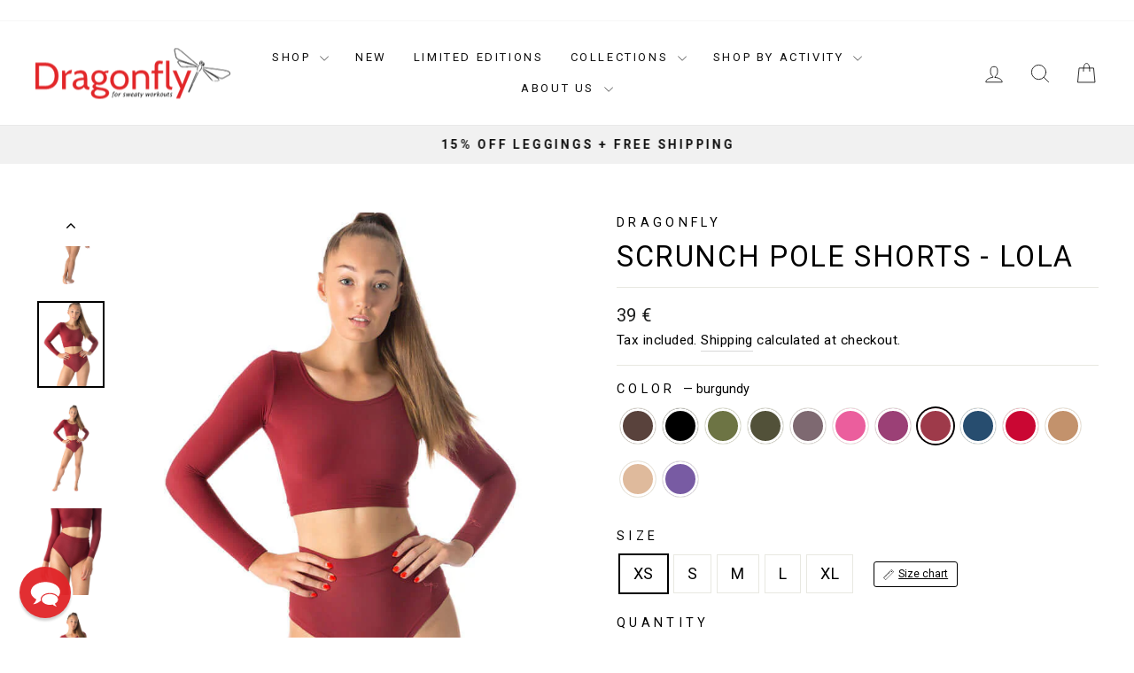

--- FILE ---
content_type: text/css
request_url: https://dragonflybrand.com/cdn/shop/t/95/assets/custom.css?v=87756220151869833381764172354
body_size: 614
content:
.inventory--dodani,.inventory--dodani span{color:#f59e0b}.inventory--dodani .icon--inventory:after,.inventory--dodani .icon--inventory:before{background:#f59e0b!important}.cart__discount{color:inherit!important}.sub-total-discount-price{text-decoration:line-through}.sub-total-discount-price--hidden{display:none!important}.add-to-cart-text--mobile{display:none}.add-to-cart-text--desktop{display:inline}.checkout-text--mobile{display:none}.checkout-text--desktop{display:inline}@media only screen and (max-width: 769px){.add-to-cart-text--mobile{display:inline}.add-to-cart-text--desktop{display:none}.checkout-text--mobile{display:inline}.checkout-text--desktop{display:none}}.btn.cart__checkout{cursor:pointer!important}.cart-checkout-disclaimer{font-size:12px;color:#666;padding:10px 15px;text-align:left;line-height:1.4}.cart-checkout-disclaimer a{color:#666;text-decoration:underline;word-break:break-word}@media (max-width: 768px){.cart-checkout-disclaimer{padding:10px;font-size:12px}}.icon-and-text{color:#54c63a}.inventory--low{color:#f4af29}.inventory--dodani{color:#c20000}.inventory--dodani .icon--inventory:after,.inventory--dodani .icon--inventory:before{background:#c20000}.image-element{opacity:1}.variant-input{display:inline-block!important}#variant-1 .btn.ks-chart-modal-button{padding:5px 10px!important}.ks-chart-modal-button span.with-icon{display:flex;height:17px;align-items:center}#variant-1 .ks-chart-modal-button span.with-icon img,#variant-1 .ks-chart-modal-button span.with-icon svg{width:12px!important;height:12px!important;top:18%}#variant-1 ._ks_text{letter-spacing:0!important;font-size:12px!important;font-weight:400!important;margin-left:-8px;color:var(--colorTextBody)!important;font-family:var(--typeBasePrimary),var(--typeBaseFallback)!important;text-decoration:underline}.app-selector{display:flex;position:relative;z-index:40000}.footer__section .app-selector{justify-content:center}#reamaze-widget{z-index:40000!important}#CartDrawer{z-index:40001}[aria-label="Open Form"].needsclick{margin:0!important;bottom:58px!important}@media (min-width: 769px){html.js-drawer-open #cookies-wrapper{width:69%}}@media (max-width: 768px){#NavDrawer .app-selector{left:-24px}#CartDrawer .drawer__scrollable{flex:unset!important;max-height:50vh}}.grid-product__price span,.grid-product__price{color:#ed1c24;font-size:1.375rem;font-weight:700;font-family:HKGrotesk,sans-serif}.grid-product__title{letter-spacing:normal!important;text-transform:none!important;font-weight:700}.product-single__info p{display:inline-block;margin:10px 0}.product-single__info{font-family:HKGrotesk,sans-serif;color:#817c7c;font-size:14px}.product-single__info span{font-weight:700}.price-include__taxes{margin-left:10px;font-size:16px}.pp-returns__btn{border:1px #000 solid;border-radius:3px;font-size:12px;padding:5px 10px;margin-left:20px;text-decoration:underline}.product-block{margin-bottom:15px}.btn.ks-chart-modal-button{background-color:#fff!important;border:1px #000 solid;padding:2px 6px}.btn.ks-chart-modal-button,span.ks-chart-modal-link{margin-top:7px;margin-bottom:8px}.cart__terms{justify-content:flex-start}#CartDrawerForm>div.drawer__inner>div.drawer__footer.appear-animation.appear-delay-4>div.cart__item-row.cart__terms>label,#CartDrawerForm>div.drawer__inner>div.drawer__scrollable>div.appear-animation.appear-delay-3>label{letter-spacing:normal!important}.drawer__fixed-header{z-index:200}.dragonfly-contact__info{display:flex}.dragonfly-contact__column{width:50%}.dragonfly-contact__column h3{font-weight:700;font-size:28px;margin-bottom:50px;color:#ed1c24}.dragonfly-contact__line{display:flex;align-items:flex-start;margin-bottom:30px}.dragonfly-contact__info img{width:31px;margin-right:20px}.dragonfly-contact__span{display:flex;align-items:flex-end}.dragonfly-contact__column p{margin:0}.dragonfly-contact__column span{color:#726f6e;font-size:12px;margin-left:5px;line-height:24px}.dragonfly-contact__column a{font-size:20px;font-weight:700}.weglot-container{float:right}.weglot-container .wg-drop.country-selector .wgcurrent,.currency-switcher,.currency-switcher:focus{border:none}.weglot-container .wg-drop.country-selector .wgcurrent a{padding-right:35px}.wg-drop.country-selector.closed .wgcurrent:after{transform:none!important;cursor:pointer}.mobile-nav__item--secondary{display:none}.inline-list.toolbar__menu{display:none!important}@media only screen and (min-width: 1220px){.sizechart-flex{display:flex}.ks-calculator-container,.ks-chart-container{width:auto!important;margin-left:20px}}@media only screen and (min-width: 769px){.drawer__fixed-header,.drawer__header{height:50px}.drawer__title{font-size:25px}}@media only screen and (max-width: 768px){.product__main-photos .flickity-page-dots{display:none}}@media only screen and (max-width: 970px){.dragonfly-contact__info{flex-direction:column}.dragonfly-contact__column{width:100%}.dragonfly-contact__column h3{font-size:24px;margin-bottom:30px}.dragonfly-contact__span{flex-direction:column;align-items:baseline}.dragonfly-contact__column a{font-size:18px}.dragonfly-contact__column span{margin-left:0}}
/*# sourceMappingURL=/cdn/shop/t/95/assets/custom.css.map?v=87756220151869833381764172354 */


--- FILE ---
content_type: text/javascript; charset=utf-8
request_url: https://dragonflybrand.com/products/scrunch-butt-pole-shorts-lola.js
body_size: 6014
content:
{"id":7794218893534,"title":"Scrunch pole shorts - Lola","handle":"scrunch-butt-pole-shorts-lola","description":"\u003cp\u003eLola scrunch pole shorts are every pole dancer's dream. The high waisted cut is based on the Betty pole shorts, which have been an absolute bestseller for a long time. A larger cutout in the back designed for pole dancing does not take away from the shorts’ functionality and provides enough coverage even for extreme tricks. Scrunch pole shorts Lola have a double lining in the crotch area. The scrunch butt looks extremely flattering on every body type. It's just up to you how high you can pull them up. Dragonfly embroidery on the front highlights the perfect design of premium pole dancing shorts.\u003c\/p\u003e\u003cp\u003e\u003cbr\u003e\u003c\/p\u003e\u003cp\u003eMaterial: 80% Polyamide, 20% Elastane\u003c\/p\u003e\u003cp\u003eThe material meets STANDARD 100 by OEKO-TEX®\u003c\/p\u003e\u003cp\u003eMachine washable - delicates\u003c\/p\u003e\u003cp\u003eMade in the European Union - sold in over 80 countries worldwide.\u003c\/p\u003e","published_at":"2022-09-15T20:12:38+02:00","created_at":"2022-09-12T14:45:00+02:00","vendor":"Dragonfly","type":"Shorts","tags":["aerial hoop","bottom","pole dance","shorts","women"],"price":3900,"price_min":3900,"price_max":3900,"available":true,"price_varies":false,"compare_at_price":3900,"compare_at_price_min":3900,"compare_at_price_max":3900,"compare_at_price_varies":false,"variants":[{"id":52023520067927,"title":"espresso \/ XS","option1":"espresso","option2":"XS","option3":null,"sku":"3511111","requires_shipping":true,"taxable":true,"featured_image":{"id":69088718848343,"product_id":7794218893534,"position":1,"created_at":"2025-10-30T12:56:30+01:00","updated_at":"2025-10-30T16:40:42+01:00","alt":"Model wearing Scrunch pole shorts Lola performing on a pole, showcasing pole dancing attire and movement.","width":1200,"height":1551,"src":"https:\/\/cdn.shopify.com\/s\/files\/1\/0531\/6309\/8266\/files\/Lola_espresso.jpg?v=1761838842","variant_ids":[52023520067927,52023520100695,52023520133463,52023520166231,52023520198999]},"available":true,"name":"Scrunch pole shorts - Lola - espresso \/ XS","public_title":"espresso \/ XS","options":["espresso","XS"],"price":3900,"weight":76,"compare_at_price":3900,"inventory_management":"shopify","barcode":"8595640439966","featured_media":{"alt":"Model wearing Scrunch pole shorts Lola performing on a pole, showcasing pole dancing attire and movement.","id":57704989819223,"position":1,"preview_image":{"aspect_ratio":0.774,"height":1551,"width":1200,"src":"https:\/\/cdn.shopify.com\/s\/files\/1\/0531\/6309\/8266\/files\/Lola_espresso.jpg?v=1761838842"}},"requires_selling_plan":false,"selling_plan_allocations":[]},{"id":52023520100695,"title":"espresso \/ S","option1":"espresso","option2":"S","option3":null,"sku":"3511112","requires_shipping":true,"taxable":true,"featured_image":{"id":69088718848343,"product_id":7794218893534,"position":1,"created_at":"2025-10-30T12:56:30+01:00","updated_at":"2025-10-30T16:40:42+01:00","alt":"Model wearing Scrunch pole shorts Lola performing on a pole, showcasing pole dancing attire and movement.","width":1200,"height":1551,"src":"https:\/\/cdn.shopify.com\/s\/files\/1\/0531\/6309\/8266\/files\/Lola_espresso.jpg?v=1761838842","variant_ids":[52023520067927,52023520100695,52023520133463,52023520166231,52023520198999]},"available":true,"name":"Scrunch pole shorts - Lola - espresso \/ S","public_title":"espresso \/ S","options":["espresso","S"],"price":3900,"weight":76,"compare_at_price":3900,"inventory_management":"shopify","barcode":"8595640439973","featured_media":{"alt":"Model wearing Scrunch pole shorts Lola performing on a pole, showcasing pole dancing attire and movement.","id":57704989819223,"position":1,"preview_image":{"aspect_ratio":0.774,"height":1551,"width":1200,"src":"https:\/\/cdn.shopify.com\/s\/files\/1\/0531\/6309\/8266\/files\/Lola_espresso.jpg?v=1761838842"}},"requires_selling_plan":false,"selling_plan_allocations":[]},{"id":52023520133463,"title":"espresso \/ M","option1":"espresso","option2":"M","option3":null,"sku":"3511113","requires_shipping":true,"taxable":true,"featured_image":{"id":69088718848343,"product_id":7794218893534,"position":1,"created_at":"2025-10-30T12:56:30+01:00","updated_at":"2025-10-30T16:40:42+01:00","alt":"Model wearing Scrunch pole shorts Lola performing on a pole, showcasing pole dancing attire and movement.","width":1200,"height":1551,"src":"https:\/\/cdn.shopify.com\/s\/files\/1\/0531\/6309\/8266\/files\/Lola_espresso.jpg?v=1761838842","variant_ids":[52023520067927,52023520100695,52023520133463,52023520166231,52023520198999]},"available":true,"name":"Scrunch pole shorts - Lola - espresso \/ M","public_title":"espresso \/ M","options":["espresso","M"],"price":3900,"weight":76,"compare_at_price":3900,"inventory_management":"shopify","barcode":"8595640439980","featured_media":{"alt":"Model wearing Scrunch pole shorts Lola performing on a pole, showcasing pole dancing attire and movement.","id":57704989819223,"position":1,"preview_image":{"aspect_ratio":0.774,"height":1551,"width":1200,"src":"https:\/\/cdn.shopify.com\/s\/files\/1\/0531\/6309\/8266\/files\/Lola_espresso.jpg?v=1761838842"}},"requires_selling_plan":false,"selling_plan_allocations":[]},{"id":52023520166231,"title":"espresso \/ L","option1":"espresso","option2":"L","option3":null,"sku":"3511114","requires_shipping":true,"taxable":true,"featured_image":{"id":69088718848343,"product_id":7794218893534,"position":1,"created_at":"2025-10-30T12:56:30+01:00","updated_at":"2025-10-30T16:40:42+01:00","alt":"Model wearing Scrunch pole shorts Lola performing on a pole, showcasing pole dancing attire and movement.","width":1200,"height":1551,"src":"https:\/\/cdn.shopify.com\/s\/files\/1\/0531\/6309\/8266\/files\/Lola_espresso.jpg?v=1761838842","variant_ids":[52023520067927,52023520100695,52023520133463,52023520166231,52023520198999]},"available":true,"name":"Scrunch pole shorts - Lola - espresso \/ L","public_title":"espresso \/ L","options":["espresso","L"],"price":3900,"weight":76,"compare_at_price":3900,"inventory_management":"shopify","barcode":"8595640439997","featured_media":{"alt":"Model wearing Scrunch pole shorts Lola performing on a pole, showcasing pole dancing attire and movement.","id":57704989819223,"position":1,"preview_image":{"aspect_ratio":0.774,"height":1551,"width":1200,"src":"https:\/\/cdn.shopify.com\/s\/files\/1\/0531\/6309\/8266\/files\/Lola_espresso.jpg?v=1761838842"}},"requires_selling_plan":false,"selling_plan_allocations":[]},{"id":52023520198999,"title":"espresso \/ XL","option1":"espresso","option2":"XL","option3":null,"sku":"3511115","requires_shipping":true,"taxable":true,"featured_image":{"id":69088718848343,"product_id":7794218893534,"position":1,"created_at":"2025-10-30T12:56:30+01:00","updated_at":"2025-10-30T16:40:42+01:00","alt":"Model wearing Scrunch pole shorts Lola performing on a pole, showcasing pole dancing attire and movement.","width":1200,"height":1551,"src":"https:\/\/cdn.shopify.com\/s\/files\/1\/0531\/6309\/8266\/files\/Lola_espresso.jpg?v=1761838842","variant_ids":[52023520067927,52023520100695,52023520133463,52023520166231,52023520198999]},"available":true,"name":"Scrunch pole shorts - Lola - espresso \/ XL","public_title":"espresso \/ XL","options":["espresso","XL"],"price":3900,"weight":76,"compare_at_price":3900,"inventory_management":"shopify","barcode":"8595640440009","featured_media":{"alt":"Model wearing Scrunch pole shorts Lola performing on a pole, showcasing pole dancing attire and movement.","id":57704989819223,"position":1,"preview_image":{"aspect_ratio":0.774,"height":1551,"width":1200,"src":"https:\/\/cdn.shopify.com\/s\/files\/1\/0531\/6309\/8266\/files\/Lola_espresso.jpg?v=1761838842"}},"requires_selling_plan":false,"selling_plan_allocations":[]},{"id":43389083713758,"title":"black \/ XS","option1":"black","option2":"XS","option3":null,"sku":"3501011","requires_shipping":true,"taxable":true,"featured_image":{"id":38081908965598,"product_id":7794218893534,"position":11,"created_at":"2022-09-19T20:08:30+02:00","updated_at":"2025-10-30T15:06:58+01:00","alt":"Scrunch pole shorts Lola | Shorts | Color: black | Pole Shorts | Dragonfly Pole Dance Clothing and Bikram Hot Yoga Wear","width":710,"height":918,"src":"https:\/\/cdn.shopify.com\/s\/files\/1\/0531\/6309\/8266\/products\/lola-scrunch-butt-shorts-activewear-dragonfly-black-xs-211710.jpg?v=1761833218","variant_ids":[43389083713758,43389083746526,43389083779294,43389083812062,43389083844830]},"available":true,"name":"Scrunch pole shorts - Lola - black \/ XS","public_title":"black \/ XS","options":["black","XS"],"price":3900,"weight":76,"compare_at_price":3900,"inventory_management":"shopify","barcode":"8595640430666","featured_media":{"alt":"Scrunch pole shorts Lola | Shorts | Color: black | Pole Shorts | Dragonfly Pole Dance Clothing and Bikram Hot Yoga Wear","id":30667753062622,"position":11,"preview_image":{"aspect_ratio":0.773,"height":918,"width":710,"src":"https:\/\/cdn.shopify.com\/s\/files\/1\/0531\/6309\/8266\/products\/lola-scrunch-butt-shorts-activewear-dragonfly-black-xs-211710.jpg?v=1761833218"}},"requires_selling_plan":false,"selling_plan_allocations":[]},{"id":43389083746526,"title":"black \/ S","option1":"black","option2":"S","option3":null,"sku":"3501012","requires_shipping":true,"taxable":true,"featured_image":{"id":38081908965598,"product_id":7794218893534,"position":11,"created_at":"2022-09-19T20:08:30+02:00","updated_at":"2025-10-30T15:06:58+01:00","alt":"Scrunch pole shorts Lola | Shorts | Color: black | Pole Shorts | Dragonfly Pole Dance Clothing and Bikram Hot Yoga Wear","width":710,"height":918,"src":"https:\/\/cdn.shopify.com\/s\/files\/1\/0531\/6309\/8266\/products\/lola-scrunch-butt-shorts-activewear-dragonfly-black-xs-211710.jpg?v=1761833218","variant_ids":[43389083713758,43389083746526,43389083779294,43389083812062,43389083844830]},"available":true,"name":"Scrunch pole shorts - Lola - black \/ S","public_title":"black \/ S","options":["black","S"],"price":3900,"weight":76,"compare_at_price":3900,"inventory_management":"shopify","barcode":"8595640430673","featured_media":{"alt":"Scrunch pole shorts Lola | Shorts | Color: black | Pole Shorts | Dragonfly Pole Dance Clothing and Bikram Hot Yoga Wear","id":30667753062622,"position":11,"preview_image":{"aspect_ratio":0.773,"height":918,"width":710,"src":"https:\/\/cdn.shopify.com\/s\/files\/1\/0531\/6309\/8266\/products\/lola-scrunch-butt-shorts-activewear-dragonfly-black-xs-211710.jpg?v=1761833218"}},"requires_selling_plan":false,"selling_plan_allocations":[]},{"id":43389083779294,"title":"black \/ M","option1":"black","option2":"M","option3":null,"sku":"3501013","requires_shipping":true,"taxable":true,"featured_image":{"id":38081908965598,"product_id":7794218893534,"position":11,"created_at":"2022-09-19T20:08:30+02:00","updated_at":"2025-10-30T15:06:58+01:00","alt":"Scrunch pole shorts Lola | Shorts | Color: black | Pole Shorts | Dragonfly Pole Dance Clothing and Bikram Hot Yoga Wear","width":710,"height":918,"src":"https:\/\/cdn.shopify.com\/s\/files\/1\/0531\/6309\/8266\/products\/lola-scrunch-butt-shorts-activewear-dragonfly-black-xs-211710.jpg?v=1761833218","variant_ids":[43389083713758,43389083746526,43389083779294,43389083812062,43389083844830]},"available":true,"name":"Scrunch pole shorts - Lola - black \/ M","public_title":"black \/ M","options":["black","M"],"price":3900,"weight":76,"compare_at_price":3900,"inventory_management":"shopify","barcode":"8595640430680","featured_media":{"alt":"Scrunch pole shorts Lola | Shorts | Color: black | Pole Shorts | Dragonfly Pole Dance Clothing and Bikram Hot Yoga Wear","id":30667753062622,"position":11,"preview_image":{"aspect_ratio":0.773,"height":918,"width":710,"src":"https:\/\/cdn.shopify.com\/s\/files\/1\/0531\/6309\/8266\/products\/lola-scrunch-butt-shorts-activewear-dragonfly-black-xs-211710.jpg?v=1761833218"}},"requires_selling_plan":false,"selling_plan_allocations":[]},{"id":43389083812062,"title":"black \/ L","option1":"black","option2":"L","option3":null,"sku":"3501014","requires_shipping":true,"taxable":true,"featured_image":{"id":38081908965598,"product_id":7794218893534,"position":11,"created_at":"2022-09-19T20:08:30+02:00","updated_at":"2025-10-30T15:06:58+01:00","alt":"Scrunch pole shorts Lola | Shorts | Color: black | Pole Shorts | Dragonfly Pole Dance Clothing and Bikram Hot Yoga Wear","width":710,"height":918,"src":"https:\/\/cdn.shopify.com\/s\/files\/1\/0531\/6309\/8266\/products\/lola-scrunch-butt-shorts-activewear-dragonfly-black-xs-211710.jpg?v=1761833218","variant_ids":[43389083713758,43389083746526,43389083779294,43389083812062,43389083844830]},"available":true,"name":"Scrunch pole shorts - Lola - black \/ L","public_title":"black \/ L","options":["black","L"],"price":3900,"weight":76,"compare_at_price":3900,"inventory_management":"shopify","barcode":"8595640430697","featured_media":{"alt":"Scrunch pole shorts Lola | Shorts | Color: black | Pole Shorts | Dragonfly Pole Dance Clothing and Bikram Hot Yoga Wear","id":30667753062622,"position":11,"preview_image":{"aspect_ratio":0.773,"height":918,"width":710,"src":"https:\/\/cdn.shopify.com\/s\/files\/1\/0531\/6309\/8266\/products\/lola-scrunch-butt-shorts-activewear-dragonfly-black-xs-211710.jpg?v=1761833218"}},"requires_selling_plan":false,"selling_plan_allocations":[]},{"id":43389083844830,"title":"black \/ XL","option1":"black","option2":"XL","option3":null,"sku":"3501015","requires_shipping":true,"taxable":true,"featured_image":{"id":38081908965598,"product_id":7794218893534,"position":11,"created_at":"2022-09-19T20:08:30+02:00","updated_at":"2025-10-30T15:06:58+01:00","alt":"Scrunch pole shorts Lola | Shorts | Color: black | Pole Shorts | Dragonfly Pole Dance Clothing and Bikram Hot Yoga Wear","width":710,"height":918,"src":"https:\/\/cdn.shopify.com\/s\/files\/1\/0531\/6309\/8266\/products\/lola-scrunch-butt-shorts-activewear-dragonfly-black-xs-211710.jpg?v=1761833218","variant_ids":[43389083713758,43389083746526,43389083779294,43389083812062,43389083844830]},"available":true,"name":"Scrunch pole shorts - Lola - black \/ XL","public_title":"black \/ XL","options":["black","XL"],"price":3900,"weight":76,"compare_at_price":3900,"inventory_management":"shopify","barcode":"8595640430703","featured_media":{"alt":"Scrunch pole shorts Lola | Shorts | Color: black | Pole Shorts | Dragonfly Pole Dance Clothing and Bikram Hot Yoga Wear","id":30667753062622,"position":11,"preview_image":{"aspect_ratio":0.773,"height":918,"width":710,"src":"https:\/\/cdn.shopify.com\/s\/files\/1\/0531\/6309\/8266\/products\/lola-scrunch-butt-shorts-activewear-dragonfly-black-xs-211710.jpg?v=1761833218"}},"requires_selling_plan":false,"selling_plan_allocations":[]},{"id":50251071062359,"title":"forest \/ XS","option1":"forest","option2":"XS","option3":null,"sku":"3580801","requires_shipping":true,"taxable":true,"featured_image":{"id":63088848503127,"product_id":7794218893534,"position":20,"created_at":"2025-03-31T22:08:55+02:00","updated_at":"2025-10-30T15:06:58+01:00","alt":"Scrunch pole shorts Lola | Shorts | Color: forest | Pole Shorts | Dragonfly Pole Dance Clothing and Bikram Hot Yoga Wear","width":1200,"height":1551,"src":"https:\/\/cdn.shopify.com\/s\/files\/1\/0531\/6309\/8266\/files\/Forest_Pavi_lola_b5152986-4ece-4c0f-af69-bcba1dd92006.jpg?v=1761833218","variant_ids":[50251071062359,50251071095127,50251071127895,50251071160663,50251071193431]},"available":true,"name":"Scrunch pole shorts - Lola - forest \/ XS","public_title":"forest \/ XS","options":["forest","XS"],"price":3900,"weight":76,"compare_at_price":3900,"inventory_management":"shopify","barcode":"8595640438600","featured_media":{"alt":"Scrunch pole shorts Lola | Shorts | Color: forest | Pole Shorts | Dragonfly Pole Dance Clothing and Bikram Hot Yoga Wear","id":53702995280215,"position":20,"preview_image":{"aspect_ratio":0.774,"height":1551,"width":1200,"src":"https:\/\/cdn.shopify.com\/s\/files\/1\/0531\/6309\/8266\/files\/Forest_Pavi_lola_b5152986-4ece-4c0f-af69-bcba1dd92006.jpg?v=1761833218"}},"requires_selling_plan":false,"selling_plan_allocations":[]},{"id":50251071095127,"title":"forest \/ S","option1":"forest","option2":"S","option3":null,"sku":"3580802","requires_shipping":true,"taxable":true,"featured_image":{"id":63088848503127,"product_id":7794218893534,"position":20,"created_at":"2025-03-31T22:08:55+02:00","updated_at":"2025-10-30T15:06:58+01:00","alt":"Scrunch pole shorts Lola | Shorts | Color: forest | Pole Shorts | Dragonfly Pole Dance Clothing and Bikram Hot Yoga Wear","width":1200,"height":1551,"src":"https:\/\/cdn.shopify.com\/s\/files\/1\/0531\/6309\/8266\/files\/Forest_Pavi_lola_b5152986-4ece-4c0f-af69-bcba1dd92006.jpg?v=1761833218","variant_ids":[50251071062359,50251071095127,50251071127895,50251071160663,50251071193431]},"available":true,"name":"Scrunch pole shorts - Lola - forest \/ S","public_title":"forest \/ S","options":["forest","S"],"price":3900,"weight":76,"compare_at_price":3900,"inventory_management":"shopify","barcode":"8595640438617","featured_media":{"alt":"Scrunch pole shorts Lola | Shorts | Color: forest | Pole Shorts | Dragonfly Pole Dance Clothing and Bikram Hot Yoga Wear","id":53702995280215,"position":20,"preview_image":{"aspect_ratio":0.774,"height":1551,"width":1200,"src":"https:\/\/cdn.shopify.com\/s\/files\/1\/0531\/6309\/8266\/files\/Forest_Pavi_lola_b5152986-4ece-4c0f-af69-bcba1dd92006.jpg?v=1761833218"}},"requires_selling_plan":false,"selling_plan_allocations":[]},{"id":50251071127895,"title":"forest \/ M","option1":"forest","option2":"M","option3":null,"sku":"3580803","requires_shipping":true,"taxable":true,"featured_image":{"id":63088848503127,"product_id":7794218893534,"position":20,"created_at":"2025-03-31T22:08:55+02:00","updated_at":"2025-10-30T15:06:58+01:00","alt":"Scrunch pole shorts Lola | Shorts | Color: forest | Pole Shorts | Dragonfly Pole Dance Clothing and Bikram Hot Yoga Wear","width":1200,"height":1551,"src":"https:\/\/cdn.shopify.com\/s\/files\/1\/0531\/6309\/8266\/files\/Forest_Pavi_lola_b5152986-4ece-4c0f-af69-bcba1dd92006.jpg?v=1761833218","variant_ids":[50251071062359,50251071095127,50251071127895,50251071160663,50251071193431]},"available":true,"name":"Scrunch pole shorts - Lola - forest \/ M","public_title":"forest \/ M","options":["forest","M"],"price":3900,"weight":76,"compare_at_price":3900,"inventory_management":"shopify","barcode":"8595640438624","featured_media":{"alt":"Scrunch pole shorts Lola | Shorts | Color: forest | Pole Shorts | Dragonfly Pole Dance Clothing and Bikram Hot Yoga Wear","id":53702995280215,"position":20,"preview_image":{"aspect_ratio":0.774,"height":1551,"width":1200,"src":"https:\/\/cdn.shopify.com\/s\/files\/1\/0531\/6309\/8266\/files\/Forest_Pavi_lola_b5152986-4ece-4c0f-af69-bcba1dd92006.jpg?v=1761833218"}},"requires_selling_plan":false,"selling_plan_allocations":[]},{"id":50251071160663,"title":"forest \/ L","option1":"forest","option2":"L","option3":null,"sku":"3580804","requires_shipping":true,"taxable":true,"featured_image":{"id":63088848503127,"product_id":7794218893534,"position":20,"created_at":"2025-03-31T22:08:55+02:00","updated_at":"2025-10-30T15:06:58+01:00","alt":"Scrunch pole shorts Lola | Shorts | Color: forest | Pole Shorts | Dragonfly Pole Dance Clothing and Bikram Hot Yoga Wear","width":1200,"height":1551,"src":"https:\/\/cdn.shopify.com\/s\/files\/1\/0531\/6309\/8266\/files\/Forest_Pavi_lola_b5152986-4ece-4c0f-af69-bcba1dd92006.jpg?v=1761833218","variant_ids":[50251071062359,50251071095127,50251071127895,50251071160663,50251071193431]},"available":true,"name":"Scrunch pole shorts - Lola - forest \/ L","public_title":"forest \/ L","options":["forest","L"],"price":3900,"weight":76,"compare_at_price":3900,"inventory_management":"shopify","barcode":"8595640438631","featured_media":{"alt":"Scrunch pole shorts Lola | Shorts | Color: forest | Pole Shorts | Dragonfly Pole Dance Clothing and Bikram Hot Yoga Wear","id":53702995280215,"position":20,"preview_image":{"aspect_ratio":0.774,"height":1551,"width":1200,"src":"https:\/\/cdn.shopify.com\/s\/files\/1\/0531\/6309\/8266\/files\/Forest_Pavi_lola_b5152986-4ece-4c0f-af69-bcba1dd92006.jpg?v=1761833218"}},"requires_selling_plan":false,"selling_plan_allocations":[]},{"id":50251071193431,"title":"forest \/ XL","option1":"forest","option2":"XL","option3":null,"sku":"3580805","requires_shipping":true,"taxable":true,"featured_image":{"id":63088848503127,"product_id":7794218893534,"position":20,"created_at":"2025-03-31T22:08:55+02:00","updated_at":"2025-10-30T15:06:58+01:00","alt":"Scrunch pole shorts Lola | Shorts | Color: forest | Pole Shorts | Dragonfly Pole Dance Clothing and Bikram Hot Yoga Wear","width":1200,"height":1551,"src":"https:\/\/cdn.shopify.com\/s\/files\/1\/0531\/6309\/8266\/files\/Forest_Pavi_lola_b5152986-4ece-4c0f-af69-bcba1dd92006.jpg?v=1761833218","variant_ids":[50251071062359,50251071095127,50251071127895,50251071160663,50251071193431]},"available":true,"name":"Scrunch pole shorts - Lola - forest \/ XL","public_title":"forest \/ XL","options":["forest","XL"],"price":3900,"weight":76,"compare_at_price":3900,"inventory_management":"shopify","barcode":"8595640438648","featured_media":{"alt":"Scrunch pole shorts Lola | Shorts | Color: forest | Pole Shorts | Dragonfly Pole Dance Clothing and Bikram Hot Yoga Wear","id":53702995280215,"position":20,"preview_image":{"aspect_ratio":0.774,"height":1551,"width":1200,"src":"https:\/\/cdn.shopify.com\/s\/files\/1\/0531\/6309\/8266\/files\/Forest_Pavi_lola_b5152986-4ece-4c0f-af69-bcba1dd92006.jpg?v=1761833218"}},"requires_selling_plan":false,"selling_plan_allocations":[]},{"id":43663180038366,"title":"khaki \/ XS","option1":"khaki","option2":"XS","option3":null,"sku":"3551511","requires_shipping":true,"taxable":true,"featured_image":{"id":53463051764055,"product_id":7794218893534,"position":26,"created_at":"2023-11-07T16:14:42+01:00","updated_at":"2025-10-30T15:06:58+01:00","alt":"Scrunch pole shorts Lola | Shorts | Color: khaki | Pole Shorts | Dragonfly Pole Dance Clothing and Bikram Hot Yoga Wear","width":710,"height":918,"src":"https:\/\/cdn.shopify.com\/s\/files\/1\/0531\/6309\/8266\/files\/Lola-khaki.gif?v=1761833218","variant_ids":[43663180038366,43663180071134,43663180103902,43663180136670,43663180169438]},"available":true,"name":"Scrunch pole shorts - Lola - khaki \/ XS","public_title":"khaki \/ XS","options":["khaki","XS"],"price":3900,"weight":76,"compare_at_price":3900,"inventory_management":"shopify","barcode":"8595640431403","featured_media":{"alt":"Scrunch pole shorts Lola | Shorts | Color: khaki | Pole Shorts | Dragonfly Pole Dance Clothing and Bikram Hot Yoga Wear","id":46087806812503,"position":26,"preview_image":{"aspect_ratio":0.773,"height":918,"width":710,"src":"https:\/\/cdn.shopify.com\/s\/files\/1\/0531\/6309\/8266\/files\/Lola-khaki.gif?v=1761833218"}},"requires_selling_plan":false,"selling_plan_allocations":[]},{"id":43663180071134,"title":"khaki \/ S","option1":"khaki","option2":"S","option3":null,"sku":"3551512","requires_shipping":true,"taxable":true,"featured_image":{"id":53463051764055,"product_id":7794218893534,"position":26,"created_at":"2023-11-07T16:14:42+01:00","updated_at":"2025-10-30T15:06:58+01:00","alt":"Scrunch pole shorts Lola | Shorts | Color: khaki | Pole Shorts | Dragonfly Pole Dance Clothing and Bikram Hot Yoga Wear","width":710,"height":918,"src":"https:\/\/cdn.shopify.com\/s\/files\/1\/0531\/6309\/8266\/files\/Lola-khaki.gif?v=1761833218","variant_ids":[43663180038366,43663180071134,43663180103902,43663180136670,43663180169438]},"available":true,"name":"Scrunch pole shorts - Lola - khaki \/ S","public_title":"khaki \/ S","options":["khaki","S"],"price":3900,"weight":76,"compare_at_price":3900,"inventory_management":"shopify","barcode":"8595640431410","featured_media":{"alt":"Scrunch pole shorts Lola | Shorts | Color: khaki | Pole Shorts | Dragonfly Pole Dance Clothing and Bikram Hot Yoga Wear","id":46087806812503,"position":26,"preview_image":{"aspect_ratio":0.773,"height":918,"width":710,"src":"https:\/\/cdn.shopify.com\/s\/files\/1\/0531\/6309\/8266\/files\/Lola-khaki.gif?v=1761833218"}},"requires_selling_plan":false,"selling_plan_allocations":[]},{"id":43663180103902,"title":"khaki \/ M","option1":"khaki","option2":"M","option3":null,"sku":"3551513","requires_shipping":true,"taxable":true,"featured_image":{"id":53463051764055,"product_id":7794218893534,"position":26,"created_at":"2023-11-07T16:14:42+01:00","updated_at":"2025-10-30T15:06:58+01:00","alt":"Scrunch pole shorts Lola | Shorts | Color: khaki | Pole Shorts | Dragonfly Pole Dance Clothing and Bikram Hot Yoga Wear","width":710,"height":918,"src":"https:\/\/cdn.shopify.com\/s\/files\/1\/0531\/6309\/8266\/files\/Lola-khaki.gif?v=1761833218","variant_ids":[43663180038366,43663180071134,43663180103902,43663180136670,43663180169438]},"available":true,"name":"Scrunch pole shorts - Lola - khaki \/ M","public_title":"khaki \/ M","options":["khaki","M"],"price":3900,"weight":76,"compare_at_price":3900,"inventory_management":"shopify","barcode":"8595640431427","featured_media":{"alt":"Scrunch pole shorts Lola | Shorts | Color: khaki | Pole Shorts | Dragonfly Pole Dance Clothing and Bikram Hot Yoga Wear","id":46087806812503,"position":26,"preview_image":{"aspect_ratio":0.773,"height":918,"width":710,"src":"https:\/\/cdn.shopify.com\/s\/files\/1\/0531\/6309\/8266\/files\/Lola-khaki.gif?v=1761833218"}},"requires_selling_plan":false,"selling_plan_allocations":[]},{"id":43663180136670,"title":"khaki \/ L","option1":"khaki","option2":"L","option3":null,"sku":"3551514","requires_shipping":true,"taxable":true,"featured_image":{"id":53463051764055,"product_id":7794218893534,"position":26,"created_at":"2023-11-07T16:14:42+01:00","updated_at":"2025-10-30T15:06:58+01:00","alt":"Scrunch pole shorts Lola | Shorts | Color: khaki | Pole Shorts | Dragonfly Pole Dance Clothing and Bikram Hot Yoga Wear","width":710,"height":918,"src":"https:\/\/cdn.shopify.com\/s\/files\/1\/0531\/6309\/8266\/files\/Lola-khaki.gif?v=1761833218","variant_ids":[43663180038366,43663180071134,43663180103902,43663180136670,43663180169438]},"available":true,"name":"Scrunch pole shorts - Lola - khaki \/ L","public_title":"khaki \/ L","options":["khaki","L"],"price":3900,"weight":76,"compare_at_price":3900,"inventory_management":"shopify","barcode":"8595640431434","featured_media":{"alt":"Scrunch pole shorts Lola | Shorts | Color: khaki | Pole Shorts | Dragonfly Pole Dance Clothing and Bikram Hot Yoga Wear","id":46087806812503,"position":26,"preview_image":{"aspect_ratio":0.773,"height":918,"width":710,"src":"https:\/\/cdn.shopify.com\/s\/files\/1\/0531\/6309\/8266\/files\/Lola-khaki.gif?v=1761833218"}},"requires_selling_plan":false,"selling_plan_allocations":[]},{"id":43663180169438,"title":"khaki \/ XL","option1":"khaki","option2":"XL","option3":null,"sku":"3551515","requires_shipping":true,"taxable":true,"featured_image":{"id":53463051764055,"product_id":7794218893534,"position":26,"created_at":"2023-11-07T16:14:42+01:00","updated_at":"2025-10-30T15:06:58+01:00","alt":"Scrunch pole shorts Lola | Shorts | Color: khaki | Pole Shorts | Dragonfly Pole Dance Clothing and Bikram Hot Yoga Wear","width":710,"height":918,"src":"https:\/\/cdn.shopify.com\/s\/files\/1\/0531\/6309\/8266\/files\/Lola-khaki.gif?v=1761833218","variant_ids":[43663180038366,43663180071134,43663180103902,43663180136670,43663180169438]},"available":true,"name":"Scrunch pole shorts - Lola - khaki \/ XL","public_title":"khaki \/ XL","options":["khaki","XL"],"price":3900,"weight":76,"compare_at_price":3900,"inventory_management":"shopify","barcode":"8595640431441","featured_media":{"alt":"Scrunch pole shorts Lola | Shorts | Color: khaki | Pole Shorts | Dragonfly Pole Dance Clothing and Bikram Hot Yoga Wear","id":46087806812503,"position":26,"preview_image":{"aspect_ratio":0.773,"height":918,"width":710,"src":"https:\/\/cdn.shopify.com\/s\/files\/1\/0531\/6309\/8266\/files\/Lola-khaki.gif?v=1761833218"}},"requires_selling_plan":false,"selling_plan_allocations":[]},{"id":43389088465118,"title":"lilac \/ XS","option1":"lilac","option2":"XS","option3":null,"sku":"3550501","requires_shipping":true,"taxable":true,"featured_image":{"id":38081930002654,"product_id":7794218893534,"position":33,"created_at":"2022-09-19T20:11:14+02:00","updated_at":"2025-10-30T15:06:58+01:00","alt":"Scrunch pole shorts Lola | Shorts | Color: lilac | Pole Shorts | Dragonfly Pole Dance Clothing and Bikram Hot Yoga Wear","width":710,"height":918,"src":"https:\/\/cdn.shopify.com\/s\/files\/1\/0531\/6309\/8266\/products\/lola-scrunch-butt-shorts-activewear-dragonfly-lilac-xs-615777.jpg?v=1761833218","variant_ids":[43389088465118,43389088497886,43389088563422,43389088628958,43389088694494]},"available":true,"name":"Scrunch pole shorts - Lola - lilac \/ XS","public_title":"lilac \/ XS","options":["lilac","XS"],"price":3900,"weight":76,"compare_at_price":3900,"inventory_management":"shopify","barcode":"8595640430819","featured_media":{"alt":"Scrunch pole shorts Lola | Shorts | Color: lilac | Pole Shorts | Dragonfly Pole Dance Clothing and Bikram Hot Yoga Wear","id":30667780817118,"position":33,"preview_image":{"aspect_ratio":0.773,"height":918,"width":710,"src":"https:\/\/cdn.shopify.com\/s\/files\/1\/0531\/6309\/8266\/products\/lola-scrunch-butt-shorts-activewear-dragonfly-lilac-xs-615777.jpg?v=1761833218"}},"requires_selling_plan":false,"selling_plan_allocations":[]},{"id":43389088497886,"title":"lilac \/ S","option1":"lilac","option2":"S","option3":null,"sku":"3550502","requires_shipping":true,"taxable":true,"featured_image":{"id":38081930002654,"product_id":7794218893534,"position":33,"created_at":"2022-09-19T20:11:14+02:00","updated_at":"2025-10-30T15:06:58+01:00","alt":"Scrunch pole shorts Lola | Shorts | Color: lilac | Pole Shorts | Dragonfly Pole Dance Clothing and Bikram Hot Yoga Wear","width":710,"height":918,"src":"https:\/\/cdn.shopify.com\/s\/files\/1\/0531\/6309\/8266\/products\/lola-scrunch-butt-shorts-activewear-dragonfly-lilac-xs-615777.jpg?v=1761833218","variant_ids":[43389088465118,43389088497886,43389088563422,43389088628958,43389088694494]},"available":true,"name":"Scrunch pole shorts - Lola - lilac \/ S","public_title":"lilac \/ S","options":["lilac","S"],"price":3900,"weight":76,"compare_at_price":3900,"inventory_management":"shopify","barcode":"8595640430826","featured_media":{"alt":"Scrunch pole shorts Lola | Shorts | Color: lilac | Pole Shorts | Dragonfly Pole Dance Clothing and Bikram Hot Yoga Wear","id":30667780817118,"position":33,"preview_image":{"aspect_ratio":0.773,"height":918,"width":710,"src":"https:\/\/cdn.shopify.com\/s\/files\/1\/0531\/6309\/8266\/products\/lola-scrunch-butt-shorts-activewear-dragonfly-lilac-xs-615777.jpg?v=1761833218"}},"requires_selling_plan":false,"selling_plan_allocations":[]},{"id":43389088563422,"title":"lilac \/ M","option1":"lilac","option2":"M","option3":null,"sku":"3550503","requires_shipping":true,"taxable":true,"featured_image":{"id":38081930002654,"product_id":7794218893534,"position":33,"created_at":"2022-09-19T20:11:14+02:00","updated_at":"2025-10-30T15:06:58+01:00","alt":"Scrunch pole shorts Lola | Shorts | Color: lilac | Pole Shorts | Dragonfly Pole Dance Clothing and Bikram Hot Yoga Wear","width":710,"height":918,"src":"https:\/\/cdn.shopify.com\/s\/files\/1\/0531\/6309\/8266\/products\/lola-scrunch-butt-shorts-activewear-dragonfly-lilac-xs-615777.jpg?v=1761833218","variant_ids":[43389088465118,43389088497886,43389088563422,43389088628958,43389088694494]},"available":true,"name":"Scrunch pole shorts - Lola - lilac \/ M","public_title":"lilac \/ M","options":["lilac","M"],"price":3900,"weight":76,"compare_at_price":3900,"inventory_management":"shopify","barcode":"8595640430833","featured_media":{"alt":"Scrunch pole shorts Lola | Shorts | Color: lilac | Pole Shorts | Dragonfly Pole Dance Clothing and Bikram Hot Yoga Wear","id":30667780817118,"position":33,"preview_image":{"aspect_ratio":0.773,"height":918,"width":710,"src":"https:\/\/cdn.shopify.com\/s\/files\/1\/0531\/6309\/8266\/products\/lola-scrunch-butt-shorts-activewear-dragonfly-lilac-xs-615777.jpg?v=1761833218"}},"requires_selling_plan":false,"selling_plan_allocations":[]},{"id":43389088628958,"title":"lilac \/ L","option1":"lilac","option2":"L","option3":null,"sku":"3550504","requires_shipping":true,"taxable":true,"featured_image":{"id":38081930002654,"product_id":7794218893534,"position":33,"created_at":"2022-09-19T20:11:14+02:00","updated_at":"2025-10-30T15:06:58+01:00","alt":"Scrunch pole shorts Lola | Shorts | Color: lilac | Pole Shorts | Dragonfly Pole Dance Clothing and Bikram Hot Yoga Wear","width":710,"height":918,"src":"https:\/\/cdn.shopify.com\/s\/files\/1\/0531\/6309\/8266\/products\/lola-scrunch-butt-shorts-activewear-dragonfly-lilac-xs-615777.jpg?v=1761833218","variant_ids":[43389088465118,43389088497886,43389088563422,43389088628958,43389088694494]},"available":true,"name":"Scrunch pole shorts - Lola - lilac \/ L","public_title":"lilac \/ L","options":["lilac","L"],"price":3900,"weight":76,"compare_at_price":3900,"inventory_management":"shopify","barcode":"8595640430840","featured_media":{"alt":"Scrunch pole shorts Lola | Shorts | Color: lilac | Pole Shorts | Dragonfly Pole Dance Clothing and Bikram Hot Yoga Wear","id":30667780817118,"position":33,"preview_image":{"aspect_ratio":0.773,"height":918,"width":710,"src":"https:\/\/cdn.shopify.com\/s\/files\/1\/0531\/6309\/8266\/products\/lola-scrunch-butt-shorts-activewear-dragonfly-lilac-xs-615777.jpg?v=1761833218"}},"requires_selling_plan":false,"selling_plan_allocations":[]},{"id":43389088694494,"title":"lilac \/ XL","option1":"lilac","option2":"XL","option3":null,"sku":"3550505","requires_shipping":true,"taxable":true,"featured_image":{"id":38081930002654,"product_id":7794218893534,"position":33,"created_at":"2022-09-19T20:11:14+02:00","updated_at":"2025-10-30T15:06:58+01:00","alt":"Scrunch pole shorts Lola | Shorts | Color: lilac | Pole Shorts | Dragonfly Pole Dance Clothing and Bikram Hot Yoga Wear","width":710,"height":918,"src":"https:\/\/cdn.shopify.com\/s\/files\/1\/0531\/6309\/8266\/products\/lola-scrunch-butt-shorts-activewear-dragonfly-lilac-xs-615777.jpg?v=1761833218","variant_ids":[43389088465118,43389088497886,43389088563422,43389088628958,43389088694494]},"available":true,"name":"Scrunch pole shorts - Lola - lilac \/ XL","public_title":"lilac \/ XL","options":["lilac","XL"],"price":3900,"weight":76,"compare_at_price":3900,"inventory_management":"shopify","barcode":"8595640430857","featured_media":{"alt":"Scrunch pole shorts Lola | Shorts | Color: lilac | Pole Shorts | Dragonfly Pole Dance Clothing and Bikram Hot Yoga Wear","id":30667780817118,"position":33,"preview_image":{"aspect_ratio":0.773,"height":918,"width":710,"src":"https:\/\/cdn.shopify.com\/s\/files\/1\/0531\/6309\/8266\/products\/lola-scrunch-butt-shorts-activewear-dragonfly-lilac-xs-615777.jpg?v=1761833218"}},"requires_selling_plan":false,"selling_plan_allocations":[]},{"id":47072941375831,"title":"pink \/ XS","option1":"pink","option2":"XS","option3":null,"sku":"3513131","requires_shipping":true,"taxable":true,"featured_image":{"id":52481873838423,"product_id":7794218893534,"position":40,"created_at":"2023-09-12T17:08:11+02:00","updated_at":"2025-10-30T15:06:58+01:00","alt":"Scrunch pole shorts Lola | Shorts | Color: pink | Pole Shorts | Dragonfly Pole Dance Clothing and Bikram Hot Yoga Wear","width":710,"height":918,"src":"https:\/\/cdn.shopify.com\/s\/files\/1\/0531\/6309\/8266\/files\/CS2A0438.jpg?v=1761833218","variant_ids":[47072941375831,47072941408599,47072941441367,47072941474135,47072941506903]},"available":true,"name":"Scrunch pole shorts - Lola - pink \/ XS","public_title":"pink \/ XS","options":["pink","XS"],"price":3900,"weight":76,"compare_at_price":3900,"inventory_management":"shopify","barcode":"8595640434671","featured_media":{"alt":"Scrunch pole shorts Lola | Shorts | Color: pink | Pole Shorts | Dragonfly Pole Dance Clothing and Bikram Hot Yoga Wear","id":45095883014487,"position":40,"preview_image":{"aspect_ratio":0.773,"height":918,"width":710,"src":"https:\/\/cdn.shopify.com\/s\/files\/1\/0531\/6309\/8266\/files\/CS2A0438.jpg?v=1761833218"}},"requires_selling_plan":false,"selling_plan_allocations":[]},{"id":47072941408599,"title":"pink \/ S","option1":"pink","option2":"S","option3":null,"sku":"3513132","requires_shipping":true,"taxable":true,"featured_image":{"id":52481873838423,"product_id":7794218893534,"position":40,"created_at":"2023-09-12T17:08:11+02:00","updated_at":"2025-10-30T15:06:58+01:00","alt":"Scrunch pole shorts Lola | Shorts | Color: pink | Pole Shorts | Dragonfly Pole Dance Clothing and Bikram Hot Yoga Wear","width":710,"height":918,"src":"https:\/\/cdn.shopify.com\/s\/files\/1\/0531\/6309\/8266\/files\/CS2A0438.jpg?v=1761833218","variant_ids":[47072941375831,47072941408599,47072941441367,47072941474135,47072941506903]},"available":true,"name":"Scrunch pole shorts - Lola - pink \/ S","public_title":"pink \/ S","options":["pink","S"],"price":3900,"weight":76,"compare_at_price":3900,"inventory_management":"shopify","barcode":"8595640434688","featured_media":{"alt":"Scrunch pole shorts Lola | Shorts | Color: pink | Pole Shorts | Dragonfly Pole Dance Clothing and Bikram Hot Yoga Wear","id":45095883014487,"position":40,"preview_image":{"aspect_ratio":0.773,"height":918,"width":710,"src":"https:\/\/cdn.shopify.com\/s\/files\/1\/0531\/6309\/8266\/files\/CS2A0438.jpg?v=1761833218"}},"requires_selling_plan":false,"selling_plan_allocations":[]},{"id":47072941441367,"title":"pink \/ M","option1":"pink","option2":"M","option3":null,"sku":"3513133","requires_shipping":true,"taxable":true,"featured_image":{"id":52481873838423,"product_id":7794218893534,"position":40,"created_at":"2023-09-12T17:08:11+02:00","updated_at":"2025-10-30T15:06:58+01:00","alt":"Scrunch pole shorts Lola | Shorts | Color: pink | Pole Shorts | Dragonfly Pole Dance Clothing and Bikram Hot Yoga Wear","width":710,"height":918,"src":"https:\/\/cdn.shopify.com\/s\/files\/1\/0531\/6309\/8266\/files\/CS2A0438.jpg?v=1761833218","variant_ids":[47072941375831,47072941408599,47072941441367,47072941474135,47072941506903]},"available":true,"name":"Scrunch pole shorts - Lola - pink \/ M","public_title":"pink \/ M","options":["pink","M"],"price":3900,"weight":76,"compare_at_price":3900,"inventory_management":"shopify","barcode":"8595640434695","featured_media":{"alt":"Scrunch pole shorts Lola | Shorts | Color: pink | Pole Shorts | Dragonfly Pole Dance Clothing and Bikram Hot Yoga Wear","id":45095883014487,"position":40,"preview_image":{"aspect_ratio":0.773,"height":918,"width":710,"src":"https:\/\/cdn.shopify.com\/s\/files\/1\/0531\/6309\/8266\/files\/CS2A0438.jpg?v=1761833218"}},"requires_selling_plan":false,"selling_plan_allocations":[]},{"id":47072941474135,"title":"pink \/ L","option1":"pink","option2":"L","option3":null,"sku":"3513134","requires_shipping":true,"taxable":true,"featured_image":{"id":52481873838423,"product_id":7794218893534,"position":40,"created_at":"2023-09-12T17:08:11+02:00","updated_at":"2025-10-30T15:06:58+01:00","alt":"Scrunch pole shorts Lola | Shorts | Color: pink | Pole Shorts | Dragonfly Pole Dance Clothing and Bikram Hot Yoga Wear","width":710,"height":918,"src":"https:\/\/cdn.shopify.com\/s\/files\/1\/0531\/6309\/8266\/files\/CS2A0438.jpg?v=1761833218","variant_ids":[47072941375831,47072941408599,47072941441367,47072941474135,47072941506903]},"available":true,"name":"Scrunch pole shorts - Lola - pink \/ L","public_title":"pink \/ L","options":["pink","L"],"price":3900,"weight":76,"compare_at_price":3900,"inventory_management":"shopify","barcode":"8595640434701","featured_media":{"alt":"Scrunch pole shorts Lola | Shorts | Color: pink | Pole Shorts | Dragonfly Pole Dance Clothing and Bikram Hot Yoga Wear","id":45095883014487,"position":40,"preview_image":{"aspect_ratio":0.773,"height":918,"width":710,"src":"https:\/\/cdn.shopify.com\/s\/files\/1\/0531\/6309\/8266\/files\/CS2A0438.jpg?v=1761833218"}},"requires_selling_plan":false,"selling_plan_allocations":[]},{"id":47072941506903,"title":"pink \/ XL","option1":"pink","option2":"XL","option3":null,"sku":"3513135","requires_shipping":true,"taxable":true,"featured_image":{"id":52481873838423,"product_id":7794218893534,"position":40,"created_at":"2023-09-12T17:08:11+02:00","updated_at":"2025-10-30T15:06:58+01:00","alt":"Scrunch pole shorts Lola | Shorts | Color: pink | Pole Shorts | Dragonfly Pole Dance Clothing and Bikram Hot Yoga Wear","width":710,"height":918,"src":"https:\/\/cdn.shopify.com\/s\/files\/1\/0531\/6309\/8266\/files\/CS2A0438.jpg?v=1761833218","variant_ids":[47072941375831,47072941408599,47072941441367,47072941474135,47072941506903]},"available":true,"name":"Scrunch pole shorts - Lola - pink \/ XL","public_title":"pink \/ XL","options":["pink","XL"],"price":3900,"weight":76,"compare_at_price":3900,"inventory_management":"shopify","barcode":"8595640434718","featured_media":{"alt":"Scrunch pole shorts Lola | Shorts | Color: pink | Pole Shorts | Dragonfly Pole Dance Clothing and Bikram Hot Yoga Wear","id":45095883014487,"position":40,"preview_image":{"aspect_ratio":0.773,"height":918,"width":710,"src":"https:\/\/cdn.shopify.com\/s\/files\/1\/0531\/6309\/8266\/files\/CS2A0438.jpg?v=1761833218"}},"requires_selling_plan":false,"selling_plan_allocations":[]},{"id":43389088170206,"title":"ruby \/ XS","option1":"ruby","option2":"XS","option3":null,"sku":"3514141","requires_shipping":true,"taxable":true,"featured_image":{"id":38094814445790,"product_id":7794218893534,"position":44,"created_at":"2022-09-21T08:08:20+02:00","updated_at":"2025-10-30T15:06:58+01:00","alt":"Scrunch pole shorts Lola | Shorts | Color: ruby | Pole Shorts | Dragonfly Pole Dance Clothing and Bikram Hot Yoga Wear","width":710,"height":918,"src":"https:\/\/cdn.shopify.com\/s\/files\/1\/0531\/6309\/8266\/products\/lola-scrunch-butt-shorts-activewear-dragonfly-630360.jpg?v=1761833218","variant_ids":[43389088170206,43389088235742,43389088301278,43389088366814,43389088399582]},"available":true,"name":"Scrunch pole shorts - Lola - ruby \/ XS","public_title":"ruby \/ XS","options":["ruby","XS"],"price":3900,"weight":76,"compare_at_price":3900,"inventory_management":"shopify","barcode":"8595640430765","featured_media":{"alt":"Scrunch pole shorts Lola | Shorts | Color: ruby | Pole Shorts | Dragonfly Pole Dance Clothing and Bikram Hot Yoga Wear","id":30681120375006,"position":44,"preview_image":{"aspect_ratio":0.773,"height":918,"width":710,"src":"https:\/\/cdn.shopify.com\/s\/files\/1\/0531\/6309\/8266\/products\/lola-scrunch-butt-shorts-activewear-dragonfly-630360.jpg?v=1761833218"}},"requires_selling_plan":false,"selling_plan_allocations":[]},{"id":43389088235742,"title":"ruby \/ S","option1":"ruby","option2":"S","option3":null,"sku":"3514142","requires_shipping":true,"taxable":true,"featured_image":{"id":38094814445790,"product_id":7794218893534,"position":44,"created_at":"2022-09-21T08:08:20+02:00","updated_at":"2025-10-30T15:06:58+01:00","alt":"Scrunch pole shorts Lola | Shorts | Color: ruby | Pole Shorts | Dragonfly Pole Dance Clothing and Bikram Hot Yoga Wear","width":710,"height":918,"src":"https:\/\/cdn.shopify.com\/s\/files\/1\/0531\/6309\/8266\/products\/lola-scrunch-butt-shorts-activewear-dragonfly-630360.jpg?v=1761833218","variant_ids":[43389088170206,43389088235742,43389088301278,43389088366814,43389088399582]},"available":true,"name":"Scrunch pole shorts - Lola - ruby \/ S","public_title":"ruby \/ S","options":["ruby","S"],"price":3900,"weight":76,"compare_at_price":3900,"inventory_management":"shopify","barcode":"8595640430772","featured_media":{"alt":"Scrunch pole shorts Lola | Shorts | Color: ruby | Pole Shorts | Dragonfly Pole Dance Clothing and Bikram Hot Yoga Wear","id":30681120375006,"position":44,"preview_image":{"aspect_ratio":0.773,"height":918,"width":710,"src":"https:\/\/cdn.shopify.com\/s\/files\/1\/0531\/6309\/8266\/products\/lola-scrunch-butt-shorts-activewear-dragonfly-630360.jpg?v=1761833218"}},"requires_selling_plan":false,"selling_plan_allocations":[]},{"id":43389088301278,"title":"ruby \/ M","option1":"ruby","option2":"M","option3":null,"sku":"3514143","requires_shipping":true,"taxable":true,"featured_image":{"id":38094814445790,"product_id":7794218893534,"position":44,"created_at":"2022-09-21T08:08:20+02:00","updated_at":"2025-10-30T15:06:58+01:00","alt":"Scrunch pole shorts Lola | Shorts | Color: ruby | Pole Shorts | Dragonfly Pole Dance Clothing and Bikram Hot Yoga Wear","width":710,"height":918,"src":"https:\/\/cdn.shopify.com\/s\/files\/1\/0531\/6309\/8266\/products\/lola-scrunch-butt-shorts-activewear-dragonfly-630360.jpg?v=1761833218","variant_ids":[43389088170206,43389088235742,43389088301278,43389088366814,43389088399582]},"available":true,"name":"Scrunch pole shorts - Lola - ruby \/ M","public_title":"ruby \/ M","options":["ruby","M"],"price":3900,"weight":76,"compare_at_price":3900,"inventory_management":"shopify","barcode":"8595640430789","featured_media":{"alt":"Scrunch pole shorts Lola | Shorts | Color: ruby | Pole Shorts | Dragonfly Pole Dance Clothing and Bikram Hot Yoga Wear","id":30681120375006,"position":44,"preview_image":{"aspect_ratio":0.773,"height":918,"width":710,"src":"https:\/\/cdn.shopify.com\/s\/files\/1\/0531\/6309\/8266\/products\/lola-scrunch-butt-shorts-activewear-dragonfly-630360.jpg?v=1761833218"}},"requires_selling_plan":false,"selling_plan_allocations":[]},{"id":43389088366814,"title":"ruby \/ L","option1":"ruby","option2":"L","option3":null,"sku":"3514144","requires_shipping":true,"taxable":true,"featured_image":{"id":38094814445790,"product_id":7794218893534,"position":44,"created_at":"2022-09-21T08:08:20+02:00","updated_at":"2025-10-30T15:06:58+01:00","alt":"Scrunch pole shorts Lola | Shorts | Color: ruby | Pole Shorts | Dragonfly Pole Dance Clothing and Bikram Hot Yoga Wear","width":710,"height":918,"src":"https:\/\/cdn.shopify.com\/s\/files\/1\/0531\/6309\/8266\/products\/lola-scrunch-butt-shorts-activewear-dragonfly-630360.jpg?v=1761833218","variant_ids":[43389088170206,43389088235742,43389088301278,43389088366814,43389088399582]},"available":true,"name":"Scrunch pole shorts - Lola - ruby \/ L","public_title":"ruby \/ L","options":["ruby","L"],"price":3900,"weight":76,"compare_at_price":3900,"inventory_management":"shopify","barcode":"8595640430796","featured_media":{"alt":"Scrunch pole shorts Lola | Shorts | Color: ruby | Pole Shorts | Dragonfly Pole Dance Clothing and Bikram Hot Yoga Wear","id":30681120375006,"position":44,"preview_image":{"aspect_ratio":0.773,"height":918,"width":710,"src":"https:\/\/cdn.shopify.com\/s\/files\/1\/0531\/6309\/8266\/products\/lola-scrunch-butt-shorts-activewear-dragonfly-630360.jpg?v=1761833218"}},"requires_selling_plan":false,"selling_plan_allocations":[]},{"id":43389088399582,"title":"ruby \/ XL","option1":"ruby","option2":"XL","option3":null,"sku":"3514145","requires_shipping":true,"taxable":true,"featured_image":{"id":38094814445790,"product_id":7794218893534,"position":44,"created_at":"2022-09-21T08:08:20+02:00","updated_at":"2025-10-30T15:06:58+01:00","alt":"Scrunch pole shorts Lola | Shorts | Color: ruby | Pole Shorts | Dragonfly Pole Dance Clothing and Bikram Hot Yoga Wear","width":710,"height":918,"src":"https:\/\/cdn.shopify.com\/s\/files\/1\/0531\/6309\/8266\/products\/lola-scrunch-butt-shorts-activewear-dragonfly-630360.jpg?v=1761833218","variant_ids":[43389088170206,43389088235742,43389088301278,43389088366814,43389088399582]},"available":true,"name":"Scrunch pole shorts - Lola - ruby \/ XL","public_title":"ruby \/ XL","options":["ruby","XL"],"price":3900,"weight":76,"compare_at_price":3900,"inventory_management":"shopify","barcode":"8595640430802","featured_media":{"alt":"Scrunch pole shorts Lola | Shorts | Color: ruby | Pole Shorts | Dragonfly Pole Dance Clothing and Bikram Hot Yoga Wear","id":30681120375006,"position":44,"preview_image":{"aspect_ratio":0.773,"height":918,"width":710,"src":"https:\/\/cdn.shopify.com\/s\/files\/1\/0531\/6309\/8266\/products\/lola-scrunch-butt-shorts-activewear-dragonfly-630360.jpg?v=1761833218"}},"requires_selling_plan":false,"selling_plan_allocations":[]},{"id":43389088760030,"title":"burgundy \/ XS","option1":"burgundy","option2":"XS","option3":null,"sku":"3549491","requires_shipping":true,"taxable":true,"featured_image":{"id":38081887863006,"product_id":7794218893534,"position":53,"created_at":"2022-09-19T20:03:56+02:00","updated_at":"2025-10-30T15:06:58+01:00","alt":"Scrunch pole shorts Lola | Shorts | Color: burgundy | Pole Shorts | Dragonfly Pole Dance Clothing and Bikram Hot Yoga Wear","width":710,"height":918,"src":"https:\/\/cdn.shopify.com\/s\/files\/1\/0531\/6309\/8266\/products\/lola-scrunch-butt-shorts-activewear-dragonfly-burgundy-xs-782853.jpg?v=1761833218","variant_ids":[43389088760030,43389088792798,43389088858334,43389088923870,43389088956638]},"available":true,"name":"Scrunch pole shorts - Lola - burgundy \/ XS","public_title":"burgundy \/ XS","options":["burgundy","XS"],"price":3900,"weight":76,"compare_at_price":3900,"inventory_management":"shopify","barcode":"8595640430864","featured_media":{"alt":"Scrunch pole shorts Lola | Shorts | Color: burgundy | Pole Shorts | Dragonfly Pole Dance Clothing and Bikram Hot Yoga Wear","id":30667724292318,"position":53,"preview_image":{"aspect_ratio":0.773,"height":918,"width":710,"src":"https:\/\/cdn.shopify.com\/s\/files\/1\/0531\/6309\/8266\/products\/lola-scrunch-butt-shorts-activewear-dragonfly-burgundy-xs-782853.jpg?v=1761833218"}},"requires_selling_plan":false,"selling_plan_allocations":[]},{"id":43389088792798,"title":"burgundy \/ S","option1":"burgundy","option2":"S","option3":null,"sku":"3549492","requires_shipping":true,"taxable":true,"featured_image":{"id":38081887863006,"product_id":7794218893534,"position":53,"created_at":"2022-09-19T20:03:56+02:00","updated_at":"2025-10-30T15:06:58+01:00","alt":"Scrunch pole shorts Lola | Shorts | Color: burgundy | Pole Shorts | Dragonfly Pole Dance Clothing and Bikram Hot Yoga Wear","width":710,"height":918,"src":"https:\/\/cdn.shopify.com\/s\/files\/1\/0531\/6309\/8266\/products\/lola-scrunch-butt-shorts-activewear-dragonfly-burgundy-xs-782853.jpg?v=1761833218","variant_ids":[43389088760030,43389088792798,43389088858334,43389088923870,43389088956638]},"available":true,"name":"Scrunch pole shorts - Lola - burgundy \/ S","public_title":"burgundy \/ S","options":["burgundy","S"],"price":3900,"weight":76,"compare_at_price":3900,"inventory_management":"shopify","barcode":"8595640430871","featured_media":{"alt":"Scrunch pole shorts Lola | Shorts | Color: burgundy | Pole Shorts | Dragonfly Pole Dance Clothing and Bikram Hot Yoga Wear","id":30667724292318,"position":53,"preview_image":{"aspect_ratio":0.773,"height":918,"width":710,"src":"https:\/\/cdn.shopify.com\/s\/files\/1\/0531\/6309\/8266\/products\/lola-scrunch-butt-shorts-activewear-dragonfly-burgundy-xs-782853.jpg?v=1761833218"}},"requires_selling_plan":false,"selling_plan_allocations":[]},{"id":43389088858334,"title":"burgundy \/ M","option1":"burgundy","option2":"M","option3":null,"sku":"3549493","requires_shipping":true,"taxable":true,"featured_image":{"id":38081887863006,"product_id":7794218893534,"position":53,"created_at":"2022-09-19T20:03:56+02:00","updated_at":"2025-10-30T15:06:58+01:00","alt":"Scrunch pole shorts Lola | Shorts | Color: burgundy | Pole Shorts | Dragonfly Pole Dance Clothing and Bikram Hot Yoga Wear","width":710,"height":918,"src":"https:\/\/cdn.shopify.com\/s\/files\/1\/0531\/6309\/8266\/products\/lola-scrunch-butt-shorts-activewear-dragonfly-burgundy-xs-782853.jpg?v=1761833218","variant_ids":[43389088760030,43389088792798,43389088858334,43389088923870,43389088956638]},"available":true,"name":"Scrunch pole shorts - Lola - burgundy \/ M","public_title":"burgundy \/ M","options":["burgundy","M"],"price":3900,"weight":76,"compare_at_price":3900,"inventory_management":"shopify","barcode":"8595640430888","featured_media":{"alt":"Scrunch pole shorts Lola | Shorts | Color: burgundy | Pole Shorts | Dragonfly Pole Dance Clothing and Bikram Hot Yoga Wear","id":30667724292318,"position":53,"preview_image":{"aspect_ratio":0.773,"height":918,"width":710,"src":"https:\/\/cdn.shopify.com\/s\/files\/1\/0531\/6309\/8266\/products\/lola-scrunch-butt-shorts-activewear-dragonfly-burgundy-xs-782853.jpg?v=1761833218"}},"requires_selling_plan":false,"selling_plan_allocations":[]},{"id":43389088923870,"title":"burgundy \/ L","option1":"burgundy","option2":"L","option3":null,"sku":"3549494","requires_shipping":true,"taxable":true,"featured_image":{"id":38081887863006,"product_id":7794218893534,"position":53,"created_at":"2022-09-19T20:03:56+02:00","updated_at":"2025-10-30T15:06:58+01:00","alt":"Scrunch pole shorts Lola | Shorts | Color: burgundy | Pole Shorts | Dragonfly Pole Dance Clothing and Bikram Hot Yoga Wear","width":710,"height":918,"src":"https:\/\/cdn.shopify.com\/s\/files\/1\/0531\/6309\/8266\/products\/lola-scrunch-butt-shorts-activewear-dragonfly-burgundy-xs-782853.jpg?v=1761833218","variant_ids":[43389088760030,43389088792798,43389088858334,43389088923870,43389088956638]},"available":true,"name":"Scrunch pole shorts - Lola - burgundy \/ L","public_title":"burgundy \/ L","options":["burgundy","L"],"price":3900,"weight":76,"compare_at_price":3900,"inventory_management":"shopify","barcode":"8595640430895","featured_media":{"alt":"Scrunch pole shorts Lola | Shorts | Color: burgundy | Pole Shorts | Dragonfly Pole Dance Clothing and Bikram Hot Yoga Wear","id":30667724292318,"position":53,"preview_image":{"aspect_ratio":0.773,"height":918,"width":710,"src":"https:\/\/cdn.shopify.com\/s\/files\/1\/0531\/6309\/8266\/products\/lola-scrunch-butt-shorts-activewear-dragonfly-burgundy-xs-782853.jpg?v=1761833218"}},"requires_selling_plan":false,"selling_plan_allocations":[]},{"id":43389088956638,"title":"burgundy \/ XL","option1":"burgundy","option2":"XL","option3":null,"sku":"3549495","requires_shipping":true,"taxable":true,"featured_image":{"id":38081887863006,"product_id":7794218893534,"position":53,"created_at":"2022-09-19T20:03:56+02:00","updated_at":"2025-10-30T15:06:58+01:00","alt":"Scrunch pole shorts Lola | Shorts | Color: burgundy | Pole Shorts | Dragonfly Pole Dance Clothing and Bikram Hot Yoga Wear","width":710,"height":918,"src":"https:\/\/cdn.shopify.com\/s\/files\/1\/0531\/6309\/8266\/products\/lola-scrunch-butt-shorts-activewear-dragonfly-burgundy-xs-782853.jpg?v=1761833218","variant_ids":[43389088760030,43389088792798,43389088858334,43389088923870,43389088956638]},"available":true,"name":"Scrunch pole shorts - Lola - burgundy \/ XL","public_title":"burgundy \/ XL","options":["burgundy","XL"],"price":3900,"weight":76,"compare_at_price":3900,"inventory_management":"shopify","barcode":"8595640430901","featured_media":{"alt":"Scrunch pole shorts Lola | Shorts | Color: burgundy | Pole Shorts | Dragonfly Pole Dance Clothing and Bikram Hot Yoga Wear","id":30667724292318,"position":53,"preview_image":{"aspect_ratio":0.773,"height":918,"width":710,"src":"https:\/\/cdn.shopify.com\/s\/files\/1\/0531\/6309\/8266\/products\/lola-scrunch-butt-shorts-activewear-dragonfly-burgundy-xs-782853.jpg?v=1761833218"}},"requires_selling_plan":false,"selling_plan_allocations":[]},{"id":43389087875294,"title":"petrol \/ XS","option1":"petrol","option2":"XS","option3":null,"sku":"3552521","requires_shipping":true,"taxable":true,"featured_image":{"id":53459382206807,"product_id":7794218893534,"position":62,"created_at":"2023-11-07T13:43:28+01:00","updated_at":"2025-10-30T15:06:58+01:00","alt":"Scrunch pole shorts Lola | Shorts | Color: petrol | Pole Shorts | Dragonfly Pole Dance Clothing and Bikram Hot Yoga Wear","width":710,"height":918,"src":"https:\/\/cdn.shopify.com\/s\/files\/1\/0531\/6309\/8266\/files\/Lola-petrol.gif?v=1761833218","variant_ids":[43389087875294,43389087940830,43389088006366,43389088071902,43389088137438]},"available":true,"name":"Scrunch pole shorts - Lola - petrol \/ XS","public_title":"petrol \/ XS","options":["petrol","XS"],"price":3900,"weight":76,"compare_at_price":3900,"inventory_management":"shopify","barcode":"8595640430710","featured_media":{"alt":"Scrunch pole shorts Lola | Shorts | Color: petrol | Pole Shorts | Dragonfly Pole Dance Clothing and Bikram Hot Yoga Wear","id":46084095443287,"position":62,"preview_image":{"aspect_ratio":0.773,"height":918,"width":710,"src":"https:\/\/cdn.shopify.com\/s\/files\/1\/0531\/6309\/8266\/files\/Lola-petrol.gif?v=1761833218"}},"requires_selling_plan":false,"selling_plan_allocations":[]},{"id":43389087940830,"title":"petrol \/ S","option1":"petrol","option2":"S","option3":null,"sku":"3552522","requires_shipping":true,"taxable":true,"featured_image":{"id":53459382206807,"product_id":7794218893534,"position":62,"created_at":"2023-11-07T13:43:28+01:00","updated_at":"2025-10-30T15:06:58+01:00","alt":"Scrunch pole shorts Lola | Shorts | Color: petrol | Pole Shorts | Dragonfly Pole Dance Clothing and Bikram Hot Yoga Wear","width":710,"height":918,"src":"https:\/\/cdn.shopify.com\/s\/files\/1\/0531\/6309\/8266\/files\/Lola-petrol.gif?v=1761833218","variant_ids":[43389087875294,43389087940830,43389088006366,43389088071902,43389088137438]},"available":true,"name":"Scrunch pole shorts - Lola - petrol \/ S","public_title":"petrol \/ S","options":["petrol","S"],"price":3900,"weight":76,"compare_at_price":3900,"inventory_management":"shopify","barcode":"8595640430727","featured_media":{"alt":"Scrunch pole shorts Lola | Shorts | Color: petrol | Pole Shorts | Dragonfly Pole Dance Clothing and Bikram Hot Yoga Wear","id":46084095443287,"position":62,"preview_image":{"aspect_ratio":0.773,"height":918,"width":710,"src":"https:\/\/cdn.shopify.com\/s\/files\/1\/0531\/6309\/8266\/files\/Lola-petrol.gif?v=1761833218"}},"requires_selling_plan":false,"selling_plan_allocations":[]},{"id":43389088006366,"title":"petrol \/ M","option1":"petrol","option2":"M","option3":null,"sku":"3552523","requires_shipping":true,"taxable":true,"featured_image":{"id":53459382206807,"product_id":7794218893534,"position":62,"created_at":"2023-11-07T13:43:28+01:00","updated_at":"2025-10-30T15:06:58+01:00","alt":"Scrunch pole shorts Lola | Shorts | Color: petrol | Pole Shorts | Dragonfly Pole Dance Clothing and Bikram Hot Yoga Wear","width":710,"height":918,"src":"https:\/\/cdn.shopify.com\/s\/files\/1\/0531\/6309\/8266\/files\/Lola-petrol.gif?v=1761833218","variant_ids":[43389087875294,43389087940830,43389088006366,43389088071902,43389088137438]},"available":true,"name":"Scrunch pole shorts - Lola - petrol \/ M","public_title":"petrol \/ M","options":["petrol","M"],"price":3900,"weight":76,"compare_at_price":3900,"inventory_management":"shopify","barcode":"8595640430734","featured_media":{"alt":"Scrunch pole shorts Lola | Shorts | Color: petrol | Pole Shorts | Dragonfly Pole Dance Clothing and Bikram Hot Yoga Wear","id":46084095443287,"position":62,"preview_image":{"aspect_ratio":0.773,"height":918,"width":710,"src":"https:\/\/cdn.shopify.com\/s\/files\/1\/0531\/6309\/8266\/files\/Lola-petrol.gif?v=1761833218"}},"requires_selling_plan":false,"selling_plan_allocations":[]},{"id":43389088071902,"title":"petrol \/ L","option1":"petrol","option2":"L","option3":null,"sku":"3552524","requires_shipping":true,"taxable":true,"featured_image":{"id":53459382206807,"product_id":7794218893534,"position":62,"created_at":"2023-11-07T13:43:28+01:00","updated_at":"2025-10-30T15:06:58+01:00","alt":"Scrunch pole shorts Lola | Shorts | Color: petrol | Pole Shorts | Dragonfly Pole Dance Clothing and Bikram Hot Yoga Wear","width":710,"height":918,"src":"https:\/\/cdn.shopify.com\/s\/files\/1\/0531\/6309\/8266\/files\/Lola-petrol.gif?v=1761833218","variant_ids":[43389087875294,43389087940830,43389088006366,43389088071902,43389088137438]},"available":true,"name":"Scrunch pole shorts - Lola - petrol \/ L","public_title":"petrol \/ L","options":["petrol","L"],"price":3900,"weight":76,"compare_at_price":3900,"inventory_management":"shopify","barcode":"8595640430741","featured_media":{"alt":"Scrunch pole shorts Lola | Shorts | Color: petrol | Pole Shorts | Dragonfly Pole Dance Clothing and Bikram Hot Yoga Wear","id":46084095443287,"position":62,"preview_image":{"aspect_ratio":0.773,"height":918,"width":710,"src":"https:\/\/cdn.shopify.com\/s\/files\/1\/0531\/6309\/8266\/files\/Lola-petrol.gif?v=1761833218"}},"requires_selling_plan":false,"selling_plan_allocations":[]},{"id":43389088137438,"title":"petrol \/ XL","option1":"petrol","option2":"XL","option3":null,"sku":"3552525","requires_shipping":true,"taxable":true,"featured_image":{"id":53459382206807,"product_id":7794218893534,"position":62,"created_at":"2023-11-07T13:43:28+01:00","updated_at":"2025-10-30T15:06:58+01:00","alt":"Scrunch pole shorts Lola | Shorts | Color: petrol | Pole Shorts | Dragonfly Pole Dance Clothing and Bikram Hot Yoga Wear","width":710,"height":918,"src":"https:\/\/cdn.shopify.com\/s\/files\/1\/0531\/6309\/8266\/files\/Lola-petrol.gif?v=1761833218","variant_ids":[43389087875294,43389087940830,43389088006366,43389088071902,43389088137438]},"available":true,"name":"Scrunch pole shorts - Lola - petrol \/ XL","public_title":"petrol \/ XL","options":["petrol","XL"],"price":3900,"weight":76,"compare_at_price":3900,"inventory_management":"shopify","barcode":"8595640430758","featured_media":{"alt":"Scrunch pole shorts Lola | Shorts | Color: petrol | Pole Shorts | Dragonfly Pole Dance Clothing and Bikram Hot Yoga Wear","id":46084095443287,"position":62,"preview_image":{"aspect_ratio":0.773,"height":918,"width":710,"src":"https:\/\/cdn.shopify.com\/s\/files\/1\/0531\/6309\/8266\/files\/Lola-petrol.gif?v=1761833218"}},"requires_selling_plan":false,"selling_plan_allocations":[]},{"id":47072941179223,"title":"red \/ XS","option1":"red","option2":"XS","option3":null,"sku":"3503031","requires_shipping":true,"taxable":true,"featured_image":{"id":52481873903959,"product_id":7794218893534,"position":73,"created_at":"2023-09-12T17:08:12+02:00","updated_at":"2025-10-30T15:06:58+01:00","alt":"Scrunch pole shorts Lola | Shorts | Color: red | Pole Shorts | Dragonfly Pole Dance Clothing and Bikram Hot Yoga Wear","width":710,"height":918,"src":"https:\/\/cdn.shopify.com\/s\/files\/1\/0531\/6309\/8266\/files\/CS2A0470.jpg?v=1761833218","variant_ids":[47072941179223,47072941244759,47072941277527,47072941310295,47072941343063]},"available":true,"name":"Scrunch pole shorts - Lola - red \/ XS","public_title":"red \/ XS","options":["red","XS"],"price":3900,"weight":76,"compare_at_price":3900,"inventory_management":"shopify","barcode":"8595640434626","featured_media":{"alt":"Scrunch pole shorts Lola | Shorts | Color: red | Pole Shorts | Dragonfly Pole Dance Clothing and Bikram Hot Yoga Wear","id":45095883145559,"position":73,"preview_image":{"aspect_ratio":0.773,"height":918,"width":710,"src":"https:\/\/cdn.shopify.com\/s\/files\/1\/0531\/6309\/8266\/files\/CS2A0470.jpg?v=1761833218"}},"requires_selling_plan":false,"selling_plan_allocations":[]},{"id":47072941244759,"title":"red \/ S","option1":"red","option2":"S","option3":null,"sku":"3503032","requires_shipping":true,"taxable":true,"featured_image":{"id":52481873903959,"product_id":7794218893534,"position":73,"created_at":"2023-09-12T17:08:12+02:00","updated_at":"2025-10-30T15:06:58+01:00","alt":"Scrunch pole shorts Lola | Shorts | Color: red | Pole Shorts | Dragonfly Pole Dance Clothing and Bikram Hot Yoga Wear","width":710,"height":918,"src":"https:\/\/cdn.shopify.com\/s\/files\/1\/0531\/6309\/8266\/files\/CS2A0470.jpg?v=1761833218","variant_ids":[47072941179223,47072941244759,47072941277527,47072941310295,47072941343063]},"available":true,"name":"Scrunch pole shorts - Lola - red \/ S","public_title":"red \/ S","options":["red","S"],"price":3900,"weight":76,"compare_at_price":3900,"inventory_management":"shopify","barcode":"8595640434633","featured_media":{"alt":"Scrunch pole shorts Lola | Shorts | Color: red | Pole Shorts | Dragonfly Pole Dance Clothing and Bikram Hot Yoga Wear","id":45095883145559,"position":73,"preview_image":{"aspect_ratio":0.773,"height":918,"width":710,"src":"https:\/\/cdn.shopify.com\/s\/files\/1\/0531\/6309\/8266\/files\/CS2A0470.jpg?v=1761833218"}},"requires_selling_plan":false,"selling_plan_allocations":[]},{"id":47072941277527,"title":"red \/ M","option1":"red","option2":"M","option3":null,"sku":"3503033","requires_shipping":true,"taxable":true,"featured_image":{"id":52481873903959,"product_id":7794218893534,"position":73,"created_at":"2023-09-12T17:08:12+02:00","updated_at":"2025-10-30T15:06:58+01:00","alt":"Scrunch pole shorts Lola | Shorts | Color: red | Pole Shorts | Dragonfly Pole Dance Clothing and Bikram Hot Yoga Wear","width":710,"height":918,"src":"https:\/\/cdn.shopify.com\/s\/files\/1\/0531\/6309\/8266\/files\/CS2A0470.jpg?v=1761833218","variant_ids":[47072941179223,47072941244759,47072941277527,47072941310295,47072941343063]},"available":true,"name":"Scrunch pole shorts - Lola - red \/ M","public_title":"red \/ M","options":["red","M"],"price":3900,"weight":76,"compare_at_price":3900,"inventory_management":"shopify","barcode":"8595640434640","featured_media":{"alt":"Scrunch pole shorts Lola | Shorts | Color: red | Pole Shorts | Dragonfly Pole Dance Clothing and Bikram Hot Yoga Wear","id":45095883145559,"position":73,"preview_image":{"aspect_ratio":0.773,"height":918,"width":710,"src":"https:\/\/cdn.shopify.com\/s\/files\/1\/0531\/6309\/8266\/files\/CS2A0470.jpg?v=1761833218"}},"requires_selling_plan":false,"selling_plan_allocations":[]},{"id":47072941310295,"title":"red \/ L","option1":"red","option2":"L","option3":null,"sku":"3503034","requires_shipping":true,"taxable":true,"featured_image":{"id":52481873903959,"product_id":7794218893534,"position":73,"created_at":"2023-09-12T17:08:12+02:00","updated_at":"2025-10-30T15:06:58+01:00","alt":"Scrunch pole shorts Lola | Shorts | Color: red | Pole Shorts | Dragonfly Pole Dance Clothing and Bikram Hot Yoga Wear","width":710,"height":918,"src":"https:\/\/cdn.shopify.com\/s\/files\/1\/0531\/6309\/8266\/files\/CS2A0470.jpg?v=1761833218","variant_ids":[47072941179223,47072941244759,47072941277527,47072941310295,47072941343063]},"available":true,"name":"Scrunch pole shorts - Lola - red \/ L","public_title":"red \/ L","options":["red","L"],"price":3900,"weight":76,"compare_at_price":3900,"inventory_management":"shopify","barcode":"8595640434657","featured_media":{"alt":"Scrunch pole shorts Lola | Shorts | Color: red | Pole Shorts | Dragonfly Pole Dance Clothing and Bikram Hot Yoga Wear","id":45095883145559,"position":73,"preview_image":{"aspect_ratio":0.773,"height":918,"width":710,"src":"https:\/\/cdn.shopify.com\/s\/files\/1\/0531\/6309\/8266\/files\/CS2A0470.jpg?v=1761833218"}},"requires_selling_plan":false,"selling_plan_allocations":[]},{"id":47072941343063,"title":"red \/ XL","option1":"red","option2":"XL","option3":null,"sku":"3503035","requires_shipping":true,"taxable":true,"featured_image":{"id":52481873903959,"product_id":7794218893534,"position":73,"created_at":"2023-09-12T17:08:12+02:00","updated_at":"2025-10-30T15:06:58+01:00","alt":"Scrunch pole shorts Lola | Shorts | Color: red | Pole Shorts | Dragonfly Pole Dance Clothing and Bikram Hot Yoga Wear","width":710,"height":918,"src":"https:\/\/cdn.shopify.com\/s\/files\/1\/0531\/6309\/8266\/files\/CS2A0470.jpg?v=1761833218","variant_ids":[47072941179223,47072941244759,47072941277527,47072941310295,47072941343063]},"available":true,"name":"Scrunch pole shorts - Lola - red \/ XL","public_title":"red \/ XL","options":["red","XL"],"price":3900,"weight":76,"compare_at_price":3900,"inventory_management":"shopify","barcode":"8595640434664","featured_media":{"alt":"Scrunch pole shorts Lola | Shorts | Color: red | Pole Shorts | Dragonfly Pole Dance Clothing and Bikram Hot Yoga Wear","id":45095883145559,"position":73,"preview_image":{"aspect_ratio":0.773,"height":918,"width":710,"src":"https:\/\/cdn.shopify.com\/s\/files\/1\/0531\/6309\/8266\/files\/CS2A0470.jpg?v=1761833218"}},"requires_selling_plan":false,"selling_plan_allocations":[]},{"id":50251071226199,"title":"latte \/ XS","option1":"latte","option2":"XS","option3":null,"sku":"3581811","requires_shipping":true,"taxable":true,"featured_image":{"id":63089615503703,"product_id":7794218893534,"position":83,"created_at":"2025-03-31T22:43:52+02:00","updated_at":"2025-10-30T15:06:58+01:00","alt":"Scrunch pole shorts Lola | Shorts | Color: latte | Pole Shorts | Dragonfly Pole Dance Clothing and Bikram Hot Yoga Wear","width":1200,"height":1551,"src":"https:\/\/cdn.shopify.com\/s\/files\/1\/0531\/6309\/8266\/files\/Nicole_latte_2.jpg?v=1761833218","variant_ids":[50251071226199,50251071258967,50251071291735,50251071324503,50251071357271]},"available":true,"name":"Scrunch pole shorts - Lola - latte \/ XS","public_title":"latte \/ XS","options":["latte","XS"],"price":3900,"weight":76,"compare_at_price":3900,"inventory_management":"shopify","barcode":"8595640438884","featured_media":{"alt":"Scrunch pole shorts Lola | Shorts | Color: latte | Pole Shorts | Dragonfly Pole Dance Clothing and Bikram Hot Yoga Wear","id":53703499743575,"position":83,"preview_image":{"aspect_ratio":0.774,"height":1551,"width":1200,"src":"https:\/\/cdn.shopify.com\/s\/files\/1\/0531\/6309\/8266\/files\/Nicole_latte_2.jpg?v=1761833218"}},"requires_selling_plan":false,"selling_plan_allocations":[]},{"id":50251071258967,"title":"latte \/ S","option1":"latte","option2":"S","option3":null,"sku":"3581812","requires_shipping":true,"taxable":true,"featured_image":{"id":63089615503703,"product_id":7794218893534,"position":83,"created_at":"2025-03-31T22:43:52+02:00","updated_at":"2025-10-30T15:06:58+01:00","alt":"Scrunch pole shorts Lola | Shorts | Color: latte | Pole Shorts | Dragonfly Pole Dance Clothing and Bikram Hot Yoga Wear","width":1200,"height":1551,"src":"https:\/\/cdn.shopify.com\/s\/files\/1\/0531\/6309\/8266\/files\/Nicole_latte_2.jpg?v=1761833218","variant_ids":[50251071226199,50251071258967,50251071291735,50251071324503,50251071357271]},"available":true,"name":"Scrunch pole shorts - Lola - latte \/ S","public_title":"latte \/ S","options":["latte","S"],"price":3900,"weight":76,"compare_at_price":3900,"inventory_management":"shopify","barcode":"8595640438891","featured_media":{"alt":"Scrunch pole shorts Lola | Shorts | Color: latte | Pole Shorts | Dragonfly Pole Dance Clothing and Bikram Hot Yoga Wear","id":53703499743575,"position":83,"preview_image":{"aspect_ratio":0.774,"height":1551,"width":1200,"src":"https:\/\/cdn.shopify.com\/s\/files\/1\/0531\/6309\/8266\/files\/Nicole_latte_2.jpg?v=1761833218"}},"requires_selling_plan":false,"selling_plan_allocations":[]},{"id":50251071291735,"title":"latte \/ M","option1":"latte","option2":"M","option3":null,"sku":"3581813","requires_shipping":true,"taxable":true,"featured_image":{"id":63089615503703,"product_id":7794218893534,"position":83,"created_at":"2025-03-31T22:43:52+02:00","updated_at":"2025-10-30T15:06:58+01:00","alt":"Scrunch pole shorts Lola | Shorts | Color: latte | Pole Shorts | Dragonfly Pole Dance Clothing and Bikram Hot Yoga Wear","width":1200,"height":1551,"src":"https:\/\/cdn.shopify.com\/s\/files\/1\/0531\/6309\/8266\/files\/Nicole_latte_2.jpg?v=1761833218","variant_ids":[50251071226199,50251071258967,50251071291735,50251071324503,50251071357271]},"available":true,"name":"Scrunch pole shorts - Lola - latte \/ M","public_title":"latte \/ M","options":["latte","M"],"price":3900,"weight":76,"compare_at_price":3900,"inventory_management":"shopify","barcode":"8595640438907","featured_media":{"alt":"Scrunch pole shorts Lola | Shorts | Color: latte | Pole Shorts | Dragonfly Pole Dance Clothing and Bikram Hot Yoga Wear","id":53703499743575,"position":83,"preview_image":{"aspect_ratio":0.774,"height":1551,"width":1200,"src":"https:\/\/cdn.shopify.com\/s\/files\/1\/0531\/6309\/8266\/files\/Nicole_latte_2.jpg?v=1761833218"}},"requires_selling_plan":false,"selling_plan_allocations":[]},{"id":50251071324503,"title":"latte \/ L","option1":"latte","option2":"L","option3":null,"sku":"3581814","requires_shipping":true,"taxable":true,"featured_image":{"id":63089615503703,"product_id":7794218893534,"position":83,"created_at":"2025-03-31T22:43:52+02:00","updated_at":"2025-10-30T15:06:58+01:00","alt":"Scrunch pole shorts Lola | Shorts | Color: latte | Pole Shorts | Dragonfly Pole Dance Clothing and Bikram Hot Yoga Wear","width":1200,"height":1551,"src":"https:\/\/cdn.shopify.com\/s\/files\/1\/0531\/6309\/8266\/files\/Nicole_latte_2.jpg?v=1761833218","variant_ids":[50251071226199,50251071258967,50251071291735,50251071324503,50251071357271]},"available":true,"name":"Scrunch pole shorts - Lola - latte \/ L","public_title":"latte \/ L","options":["latte","L"],"price":3900,"weight":76,"compare_at_price":3900,"inventory_management":"shopify","barcode":"8595640438914","featured_media":{"alt":"Scrunch pole shorts Lola | Shorts | Color: latte | Pole Shorts | Dragonfly Pole Dance Clothing and Bikram Hot Yoga Wear","id":53703499743575,"position":83,"preview_image":{"aspect_ratio":0.774,"height":1551,"width":1200,"src":"https:\/\/cdn.shopify.com\/s\/files\/1\/0531\/6309\/8266\/files\/Nicole_latte_2.jpg?v=1761833218"}},"requires_selling_plan":false,"selling_plan_allocations":[]},{"id":50251071357271,"title":"latte \/ XL","option1":"latte","option2":"XL","option3":null,"sku":"3581815","requires_shipping":true,"taxable":true,"featured_image":{"id":63089615503703,"product_id":7794218893534,"position":83,"created_at":"2025-03-31T22:43:52+02:00","updated_at":"2025-10-30T15:06:58+01:00","alt":"Scrunch pole shorts Lola | Shorts | Color: latte | Pole Shorts | Dragonfly Pole Dance Clothing and Bikram Hot Yoga Wear","width":1200,"height":1551,"src":"https:\/\/cdn.shopify.com\/s\/files\/1\/0531\/6309\/8266\/files\/Nicole_latte_2.jpg?v=1761833218","variant_ids":[50251071226199,50251071258967,50251071291735,50251071324503,50251071357271]},"available":true,"name":"Scrunch pole shorts - Lola - latte \/ XL","public_title":"latte \/ XL","options":["latte","XL"],"price":3900,"weight":76,"compare_at_price":3900,"inventory_management":"shopify","barcode":"8595640438921","featured_media":{"alt":"Scrunch pole shorts Lola | Shorts | Color: latte | Pole Shorts | Dragonfly Pole Dance Clothing and Bikram Hot Yoga Wear","id":53703499743575,"position":83,"preview_image":{"aspect_ratio":0.774,"height":1551,"width":1200,"src":"https:\/\/cdn.shopify.com\/s\/files\/1\/0531\/6309\/8266\/files\/Nicole_latte_2.jpg?v=1761833218"}},"requires_selling_plan":false,"selling_plan_allocations":[]},{"id":43663180202206,"title":"nude \/ XS","option1":"nude","option2":"XS","option3":null,"sku":"3563631","requires_shipping":true,"taxable":true,"featured_image":{"id":38513260593374,"product_id":7794218893534,"position":84,"created_at":"2022-11-20T22:55:18+01:00","updated_at":"2025-10-30T15:06:58+01:00","alt":"Scrunch pole shorts Lola | Shorts | Color: nude | Pole Shorts | Dragonfly Pole Dance Clothing and Bikram Hot Yoga Wear","width":710,"height":918,"src":"https:\/\/cdn.shopify.com\/s\/files\/1\/0531\/6309\/8266\/products\/lola-pole-shorts-shorts-dragonfly-317552.jpg?v=1761833218","variant_ids":[43663180202206,43663180234974,43663180267742,43663180300510,43663180333278]},"available":true,"name":"Scrunch pole shorts - Lola - nude \/ XS","public_title":"nude \/ XS","options":["nude","XS"],"price":3900,"weight":76,"compare_at_price":3900,"inventory_management":"shopify","barcode":"8595640431458","featured_media":{"alt":"Scrunch pole shorts Lola | Shorts | Color: nude | Pole Shorts | Dragonfly Pole Dance Clothing and Bikram Hot Yoga Wear","id":31107750101214,"position":84,"preview_image":{"aspect_ratio":0.773,"height":918,"width":710,"src":"https:\/\/cdn.shopify.com\/s\/files\/1\/0531\/6309\/8266\/products\/lola-pole-shorts-shorts-dragonfly-317552.jpg?v=1761833218"}},"requires_selling_plan":false,"selling_plan_allocations":[]},{"id":43663180234974,"title":"nude \/ S","option1":"nude","option2":"S","option3":null,"sku":"3563632","requires_shipping":true,"taxable":true,"featured_image":{"id":38513260593374,"product_id":7794218893534,"position":84,"created_at":"2022-11-20T22:55:18+01:00","updated_at":"2025-10-30T15:06:58+01:00","alt":"Scrunch pole shorts Lola | Shorts | Color: nude | Pole Shorts | Dragonfly Pole Dance Clothing and Bikram Hot Yoga Wear","width":710,"height":918,"src":"https:\/\/cdn.shopify.com\/s\/files\/1\/0531\/6309\/8266\/products\/lola-pole-shorts-shorts-dragonfly-317552.jpg?v=1761833218","variant_ids":[43663180202206,43663180234974,43663180267742,43663180300510,43663180333278]},"available":true,"name":"Scrunch pole shorts - Lola - nude \/ S","public_title":"nude \/ S","options":["nude","S"],"price":3900,"weight":76,"compare_at_price":3900,"inventory_management":"shopify","barcode":"8595640431465","featured_media":{"alt":"Scrunch pole shorts Lola | Shorts | Color: nude | Pole Shorts | Dragonfly Pole Dance Clothing and Bikram Hot Yoga Wear","id":31107750101214,"position":84,"preview_image":{"aspect_ratio":0.773,"height":918,"width":710,"src":"https:\/\/cdn.shopify.com\/s\/files\/1\/0531\/6309\/8266\/products\/lola-pole-shorts-shorts-dragonfly-317552.jpg?v=1761833218"}},"requires_selling_plan":false,"selling_plan_allocations":[]},{"id":43663180267742,"title":"nude \/ M","option1":"nude","option2":"M","option3":null,"sku":"3563633","requires_shipping":true,"taxable":true,"featured_image":{"id":38513260593374,"product_id":7794218893534,"position":84,"created_at":"2022-11-20T22:55:18+01:00","updated_at":"2025-10-30T15:06:58+01:00","alt":"Scrunch pole shorts Lola | Shorts | Color: nude | Pole Shorts | Dragonfly Pole Dance Clothing and Bikram Hot Yoga Wear","width":710,"height":918,"src":"https:\/\/cdn.shopify.com\/s\/files\/1\/0531\/6309\/8266\/products\/lola-pole-shorts-shorts-dragonfly-317552.jpg?v=1761833218","variant_ids":[43663180202206,43663180234974,43663180267742,43663180300510,43663180333278]},"available":true,"name":"Scrunch pole shorts - Lola - nude \/ M","public_title":"nude \/ M","options":["nude","M"],"price":3900,"weight":76,"compare_at_price":3900,"inventory_management":"shopify","barcode":"8595640431472","featured_media":{"alt":"Scrunch pole shorts Lola | Shorts | Color: nude | Pole Shorts | Dragonfly Pole Dance Clothing and Bikram Hot Yoga Wear","id":31107750101214,"position":84,"preview_image":{"aspect_ratio":0.773,"height":918,"width":710,"src":"https:\/\/cdn.shopify.com\/s\/files\/1\/0531\/6309\/8266\/products\/lola-pole-shorts-shorts-dragonfly-317552.jpg?v=1761833218"}},"requires_selling_plan":false,"selling_plan_allocations":[]},{"id":43663180300510,"title":"nude \/ L","option1":"nude","option2":"L","option3":null,"sku":"3563634","requires_shipping":true,"taxable":true,"featured_image":{"id":38513260593374,"product_id":7794218893534,"position":84,"created_at":"2022-11-20T22:55:18+01:00","updated_at":"2025-10-30T15:06:58+01:00","alt":"Scrunch pole shorts Lola | Shorts | Color: nude | Pole Shorts | Dragonfly Pole Dance Clothing and Bikram Hot Yoga Wear","width":710,"height":918,"src":"https:\/\/cdn.shopify.com\/s\/files\/1\/0531\/6309\/8266\/products\/lola-pole-shorts-shorts-dragonfly-317552.jpg?v=1761833218","variant_ids":[43663180202206,43663180234974,43663180267742,43663180300510,43663180333278]},"available":true,"name":"Scrunch pole shorts - Lola - nude \/ L","public_title":"nude \/ L","options":["nude","L"],"price":3900,"weight":76,"compare_at_price":3900,"inventory_management":"shopify","barcode":"8595640431489","featured_media":{"alt":"Scrunch pole shorts Lola | Shorts | Color: nude | Pole Shorts | Dragonfly Pole Dance Clothing and Bikram Hot Yoga Wear","id":31107750101214,"position":84,"preview_image":{"aspect_ratio":0.773,"height":918,"width":710,"src":"https:\/\/cdn.shopify.com\/s\/files\/1\/0531\/6309\/8266\/products\/lola-pole-shorts-shorts-dragonfly-317552.jpg?v=1761833218"}},"requires_selling_plan":false,"selling_plan_allocations":[]},{"id":43663180333278,"title":"nude \/ XL","option1":"nude","option2":"XL","option3":null,"sku":"3563635","requires_shipping":true,"taxable":true,"featured_image":{"id":38513260593374,"product_id":7794218893534,"position":84,"created_at":"2022-11-20T22:55:18+01:00","updated_at":"2025-10-30T15:06:58+01:00","alt":"Scrunch pole shorts Lola | Shorts | Color: nude | Pole Shorts | Dragonfly Pole Dance Clothing and Bikram Hot Yoga Wear","width":710,"height":918,"src":"https:\/\/cdn.shopify.com\/s\/files\/1\/0531\/6309\/8266\/products\/lola-pole-shorts-shorts-dragonfly-317552.jpg?v=1761833218","variant_ids":[43663180202206,43663180234974,43663180267742,43663180300510,43663180333278]},"available":true,"name":"Scrunch pole shorts - Lola - nude \/ XL","public_title":"nude \/ XL","options":["nude","XL"],"price":3900,"weight":76,"compare_at_price":3900,"inventory_management":"shopify","barcode":"8595640431496","featured_media":{"alt":"Scrunch pole shorts Lola | Shorts | Color: nude | Pole Shorts | Dragonfly Pole Dance Clothing and Bikram Hot Yoga Wear","id":31107750101214,"position":84,"preview_image":{"aspect_ratio":0.773,"height":918,"width":710,"src":"https:\/\/cdn.shopify.com\/s\/files\/1\/0531\/6309\/8266\/products\/lola-pole-shorts-shorts-dragonfly-317552.jpg?v=1761833218"}},"requires_selling_plan":false,"selling_plan_allocations":[]},{"id":47072941539671,"title":"violet \/ XS","option1":"violet","option2":"XS","option3":null,"sku":"3505051","requires_shipping":true,"taxable":true,"featured_image":{"id":52481873871191,"product_id":7794218893534,"position":92,"created_at":"2023-09-12T17:08:12+02:00","updated_at":"2025-10-30T15:06:58+01:00","alt":"Scrunch pole shorts Lola | Shorts | Color: violet | Pole Shorts | Dragonfly Pole Dance Clothing and Bikram Hot Yoga Wear","width":710,"height":918,"src":"https:\/\/cdn.shopify.com\/s\/files\/1\/0531\/6309\/8266\/files\/CS2A0501.jpg?v=1761833218","variant_ids":[47072941539671,47072941572439,47072941605207,47072941637975,47072941670743]},"available":true,"name":"Scrunch pole shorts - Lola - violet \/ XS","public_title":"violet \/ XS","options":["violet","XS"],"price":3900,"weight":76,"compare_at_price":3900,"inventory_management":"shopify","barcode":"8595640434725","featured_media":{"alt":"Scrunch pole shorts Lola | Shorts | Color: violet | Pole Shorts | Dragonfly Pole Dance Clothing and Bikram Hot Yoga Wear","id":45095883276631,"position":92,"preview_image":{"aspect_ratio":0.773,"height":918,"width":710,"src":"https:\/\/cdn.shopify.com\/s\/files\/1\/0531\/6309\/8266\/files\/CS2A0501.jpg?v=1761833218"}},"requires_selling_plan":false,"selling_plan_allocations":[]},{"id":47072941572439,"title":"violet \/ S","option1":"violet","option2":"S","option3":null,"sku":"3505052","requires_shipping":true,"taxable":true,"featured_image":{"id":52481873871191,"product_id":7794218893534,"position":92,"created_at":"2023-09-12T17:08:12+02:00","updated_at":"2025-10-30T15:06:58+01:00","alt":"Scrunch pole shorts Lola | Shorts | Color: violet | Pole Shorts | Dragonfly Pole Dance Clothing and Bikram Hot Yoga Wear","width":710,"height":918,"src":"https:\/\/cdn.shopify.com\/s\/files\/1\/0531\/6309\/8266\/files\/CS2A0501.jpg?v=1761833218","variant_ids":[47072941539671,47072941572439,47072941605207,47072941637975,47072941670743]},"available":true,"name":"Scrunch pole shorts - Lola - violet \/ S","public_title":"violet \/ S","options":["violet","S"],"price":3900,"weight":76,"compare_at_price":3900,"inventory_management":"shopify","barcode":"8595640434732","featured_media":{"alt":"Scrunch pole shorts Lola | Shorts | Color: violet | Pole Shorts | Dragonfly Pole Dance Clothing and Bikram Hot Yoga Wear","id":45095883276631,"position":92,"preview_image":{"aspect_ratio":0.773,"height":918,"width":710,"src":"https:\/\/cdn.shopify.com\/s\/files\/1\/0531\/6309\/8266\/files\/CS2A0501.jpg?v=1761833218"}},"requires_selling_plan":false,"selling_plan_allocations":[]},{"id":47072941605207,"title":"violet \/ M","option1":"violet","option2":"M","option3":null,"sku":"3505053","requires_shipping":true,"taxable":true,"featured_image":{"id":52481873871191,"product_id":7794218893534,"position":92,"created_at":"2023-09-12T17:08:12+02:00","updated_at":"2025-10-30T15:06:58+01:00","alt":"Scrunch pole shorts Lola | Shorts | Color: violet | Pole Shorts | Dragonfly Pole Dance Clothing and Bikram Hot Yoga Wear","width":710,"height":918,"src":"https:\/\/cdn.shopify.com\/s\/files\/1\/0531\/6309\/8266\/files\/CS2A0501.jpg?v=1761833218","variant_ids":[47072941539671,47072941572439,47072941605207,47072941637975,47072941670743]},"available":true,"name":"Scrunch pole shorts - Lola - violet \/ M","public_title":"violet \/ M","options":["violet","M"],"price":3900,"weight":76,"compare_at_price":3900,"inventory_management":"shopify","barcode":"8595640434749","featured_media":{"alt":"Scrunch pole shorts Lola | Shorts | Color: violet | Pole Shorts | Dragonfly Pole Dance Clothing and Bikram Hot Yoga Wear","id":45095883276631,"position":92,"preview_image":{"aspect_ratio":0.773,"height":918,"width":710,"src":"https:\/\/cdn.shopify.com\/s\/files\/1\/0531\/6309\/8266\/files\/CS2A0501.jpg?v=1761833218"}},"requires_selling_plan":false,"selling_plan_allocations":[]},{"id":47072941637975,"title":"violet \/ L","option1":"violet","option2":"L","option3":null,"sku":"3505054","requires_shipping":true,"taxable":true,"featured_image":{"id":52481873871191,"product_id":7794218893534,"position":92,"created_at":"2023-09-12T17:08:12+02:00","updated_at":"2025-10-30T15:06:58+01:00","alt":"Scrunch pole shorts Lola | Shorts | Color: violet | Pole Shorts | Dragonfly Pole Dance Clothing and Bikram Hot Yoga Wear","width":710,"height":918,"src":"https:\/\/cdn.shopify.com\/s\/files\/1\/0531\/6309\/8266\/files\/CS2A0501.jpg?v=1761833218","variant_ids":[47072941539671,47072941572439,47072941605207,47072941637975,47072941670743]},"available":true,"name":"Scrunch pole shorts - Lola - violet \/ L","public_title":"violet \/ L","options":["violet","L"],"price":3900,"weight":76,"compare_at_price":3900,"inventory_management":"shopify","barcode":"8595640434756","featured_media":{"alt":"Scrunch pole shorts Lola | Shorts | Color: violet | Pole Shorts | Dragonfly Pole Dance Clothing and Bikram Hot Yoga Wear","id":45095883276631,"position":92,"preview_image":{"aspect_ratio":0.773,"height":918,"width":710,"src":"https:\/\/cdn.shopify.com\/s\/files\/1\/0531\/6309\/8266\/files\/CS2A0501.jpg?v=1761833218"}},"requires_selling_plan":false,"selling_plan_allocations":[]},{"id":47072941670743,"title":"violet \/ XL","option1":"violet","option2":"XL","option3":null,"sku":"3505055","requires_shipping":true,"taxable":true,"featured_image":{"id":52481873871191,"product_id":7794218893534,"position":92,"created_at":"2023-09-12T17:08:12+02:00","updated_at":"2025-10-30T15:06:58+01:00","alt":"Scrunch pole shorts Lola | Shorts | Color: violet | Pole Shorts | Dragonfly Pole Dance Clothing and Bikram Hot Yoga Wear","width":710,"height":918,"src":"https:\/\/cdn.shopify.com\/s\/files\/1\/0531\/6309\/8266\/files\/CS2A0501.jpg?v=1761833218","variant_ids":[47072941539671,47072941572439,47072941605207,47072941637975,47072941670743]},"available":true,"name":"Scrunch pole shorts - Lola - violet \/ XL","public_title":"violet \/ XL","options":["violet","XL"],"price":3900,"weight":76,"compare_at_price":3900,"inventory_management":"shopify","barcode":"8595640434763","featured_media":{"alt":"Scrunch pole shorts Lola | Shorts | Color: violet | Pole Shorts | Dragonfly Pole Dance Clothing and Bikram Hot Yoga Wear","id":45095883276631,"position":92,"preview_image":{"aspect_ratio":0.773,"height":918,"width":710,"src":"https:\/\/cdn.shopify.com\/s\/files\/1\/0531\/6309\/8266\/files\/CS2A0501.jpg?v=1761833218"}},"requires_selling_plan":false,"selling_plan_allocations":[]}],"images":["\/\/cdn.shopify.com\/s\/files\/1\/0531\/6309\/8266\/files\/Lola_espresso.jpg?v=1761838842","\/\/cdn.shopify.com\/s\/files\/1\/0531\/6309\/8266\/files\/Lola_espresso_Nicolelatte.jpg?v=1761838839","\/\/cdn.shopify.com\/s\/files\/1\/0531\/6309\/8266\/files\/Lola_Epresso_3.jpg?v=1761838854","\/\/cdn.shopify.com\/s\/files\/1\/0531\/6309\/8266\/files\/Lola_espresso_2.jpg?v=1761838842","\/\/cdn.shopify.com\/s\/files\/1\/0531\/6309\/8266\/files\/Lola_espresso_3.jpg?v=1761838842","\/\/cdn.shopify.com\/s\/files\/1\/0531\/6309\/8266\/files\/Nicole_nude_Lola_espresso_55b29e94-d86d-4b4a-a7be-d5c5fade04e9.jpg?v=1761838844","\/\/cdn.shopify.com\/s\/files\/1\/0531\/6309\/8266\/files\/4B3A5486.jpg?v=1761838843","\/\/cdn.shopify.com\/s\/files\/1\/0531\/6309\/8266\/files\/4B3A5477_f4c823c1-8b5e-4e4a-868f-50b10189aaa3.jpg?v=1761838872","\/\/cdn.shopify.com\/s\/files\/1\/0531\/6309\/8266\/files\/4B3A5488_7058b14f-bad2-4869-b88e-25129ec30b36.jpg?v=1761838873","\/\/cdn.shopify.com\/s\/files\/1\/0531\/6309\/8266\/files\/4B3A5493.jpg?v=1761838845","\/\/cdn.shopify.com\/s\/files\/1\/0531\/6309\/8266\/products\/lola-scrunch-butt-shorts-activewear-dragonfly-black-xs-211710.jpg?v=1761833218","\/\/cdn.shopify.com\/s\/files\/1\/0531\/6309\/8266\/products\/lola-scrunch-butt-shorts-activewear-dragonfly-739136.jpg?v=1761833218","\/\/cdn.shopify.com\/s\/files\/1\/0531\/6309\/8266\/products\/lola-scrunch-butt-shorts-activewear-dragonfly-817770.jpg?v=1761833218","\/\/cdn.shopify.com\/s\/files\/1\/0531\/6309\/8266\/products\/lola-scrunch-butt-shorts-activewear-dragonfly-110542.jpg?v=1761833218","\/\/cdn.shopify.com\/s\/files\/1\/0531\/6309\/8266\/products\/lola-scrunch-butt-shorts-activewear-dragonfly-254431.jpg?v=1761833218","\/\/cdn.shopify.com\/s\/files\/1\/0531\/6309\/8266\/products\/lola-scrunch-butt-shorts-activewear-dragonfly-198257.jpg?v=1761833218","\/\/cdn.shopify.com\/s\/files\/1\/0531\/6309\/8266\/products\/lola-scrunch-butt-shorts-activewear-dragonfly-502084.jpg?v=1761833218","\/\/cdn.shopify.com\/s\/files\/1\/0531\/6309\/8266\/products\/lola-scrunch-butt-shorts-activewear-dragonfly-265476.jpg?v=1761833218","\/\/cdn.shopify.com\/s\/files\/1\/0531\/6309\/8266\/products\/lola-scrunch-butt-shorts-activewear-dragonfly-702059.jpg?v=1761833218","\/\/cdn.shopify.com\/s\/files\/1\/0531\/6309\/8266\/files\/Forest_Pavi_lola_b5152986-4ece-4c0f-af69-bcba1dd92006.jpg?v=1761833218","\/\/cdn.shopify.com\/s\/files\/1\/0531\/6309\/8266\/files\/CS2A4415.jpg?v=1761833218","\/\/cdn.shopify.com\/s\/files\/1\/0531\/6309\/8266\/files\/CS2A4419.jpg?v=1761833218","\/\/cdn.shopify.com\/s\/files\/1\/0531\/6309\/8266\/files\/CS2A4428.jpg?v=1761833218","\/\/cdn.shopify.com\/s\/files\/1\/0531\/6309\/8266\/files\/CS2A4434.jpg?v=1761833218","\/\/cdn.shopify.com\/s\/files\/1\/0531\/6309\/8266\/files\/Forest_Adriana_Pavi_Lola_52e35168-b9f7-4c77-a34a-faed5a9cbeb2.jpg?v=1761833218","\/\/cdn.shopify.com\/s\/files\/1\/0531\/6309\/8266\/files\/Lola-khaki.gif?v=1761833218","\/\/cdn.shopify.com\/s\/files\/1\/0531\/6309\/8266\/products\/lola-pole-shorts-shorts-dragonfly-khaki-xs-110992.jpg?v=1761833218","\/\/cdn.shopify.com\/s\/files\/1\/0531\/6309\/8266\/products\/lola-pole-shorts-shorts-dragonfly-155514.jpg?v=1761833218","\/\/cdn.shopify.com\/s\/files\/1\/0531\/6309\/8266\/products\/lola-pole-shorts-shorts-dragonfly-452031.jpg?v=1761833218","\/\/cdn.shopify.com\/s\/files\/1\/0531\/6309\/8266\/products\/lola-pole-shorts-shorts-dragonfly-685893.jpg?v=1761833218","\/\/cdn.shopify.com\/s\/files\/1\/0531\/6309\/8266\/products\/lola-pole-shorts-shorts-dragonfly-860997.jpg?v=1761833218","\/\/cdn.shopify.com\/s\/files\/1\/0531\/6309\/8266\/products\/lola-pole-shorts-shorts-dragonfly-425230.jpg?v=1761833218","\/\/cdn.shopify.com\/s\/files\/1\/0531\/6309\/8266\/products\/lola-scrunch-butt-shorts-activewear-dragonfly-lilac-xs-615777.jpg?v=1761833218","\/\/cdn.shopify.com\/s\/files\/1\/0531\/6309\/8266\/products\/lola-scrunch-butt-shorts-activewear-dragonfly-846531.jpg?v=1761833218","\/\/cdn.shopify.com\/s\/files\/1\/0531\/6309\/8266\/products\/lola-scrunch-butt-shorts-activewear-dragonfly-992430.jpg?v=1761833218","\/\/cdn.shopify.com\/s\/files\/1\/0531\/6309\/8266\/products\/lola-scrunch-butt-shorts-activewear-dragonfly-741152.jpg?v=1761833218","\/\/cdn.shopify.com\/s\/files\/1\/0531\/6309\/8266\/products\/lola-scrunch-butt-shorts-activewear-dragonfly-986601.jpg?v=1761833218","\/\/cdn.shopify.com\/s\/files\/1\/0531\/6309\/8266\/products\/lola-scrunch-butt-shorts-activewear-dragonfly-913524.jpg?v=1761833218","\/\/cdn.shopify.com\/s\/files\/1\/0531\/6309\/8266\/products\/lola-scrunch-butt-shorts-activewear-dragonfly-484087.jpg?v=1761833218","\/\/cdn.shopify.com\/s\/files\/1\/0531\/6309\/8266\/files\/CS2A0438.jpg?v=1761833218","\/\/cdn.shopify.com\/s\/files\/1\/0531\/6309\/8266\/files\/CS2A0443.jpg?v=1761833218","\/\/cdn.shopify.com\/s\/files\/1\/0531\/6309\/8266\/files\/CS2A0455.jpg?v=1761833218","\/\/cdn.shopify.com\/s\/files\/1\/0531\/6309\/8266\/files\/CS2A0460.jpg?v=1761833218","\/\/cdn.shopify.com\/s\/files\/1\/0531\/6309\/8266\/products\/lola-scrunch-butt-shorts-activewear-dragonfly-630360.jpg?v=1761833218","\/\/cdn.shopify.com\/s\/files\/1\/0531\/6309\/8266\/products\/lola-scrunch-butt-shorts-activewear-dragonfly-156577.jpg?v=1761833218","\/\/cdn.shopify.com\/s\/files\/1\/0531\/6309\/8266\/products\/lola-scrunch-butt-shorts-activewear-dragonfly-679172.jpg?v=1761833218","\/\/cdn.shopify.com\/s\/files\/1\/0531\/6309\/8266\/products\/lola-scrunch-butt-shorts-activewear-dragonfly-244319.jpg?v=1761833218","\/\/cdn.shopify.com\/s\/files\/1\/0531\/6309\/8266\/products\/lola-scrunch-butt-shorts-activewear-dragonfly-ruby-xs-525049.jpg?v=1761833218","\/\/cdn.shopify.com\/s\/files\/1\/0531\/6309\/8266\/products\/lola-scrunch-butt-shorts-activewear-dragonfly-299421.jpg?v=1761833218","\/\/cdn.shopify.com\/s\/files\/1\/0531\/6309\/8266\/products\/lola-scrunch-butt-shorts-activewear-dragonfly-110313.jpg?v=1761833218","\/\/cdn.shopify.com\/s\/files\/1\/0531\/6309\/8266\/products\/lola-scrunch-butt-shorts-activewear-dragonfly-504707.jpg?v=1761833218","\/\/cdn.shopify.com\/s\/files\/1\/0531\/6309\/8266\/products\/lola-scrunch-butt-shorts-activewear-dragonfly-963188.jpg?v=1761833218","\/\/cdn.shopify.com\/s\/files\/1\/0531\/6309\/8266\/products\/lola-scrunch-butt-shorts-activewear-dragonfly-burgundy-xs-782853.jpg?v=1761833218","\/\/cdn.shopify.com\/s\/files\/1\/0531\/6309\/8266\/products\/lola-scrunch-butt-shorts-activewear-dragonfly-379202.jpg?v=1761833218","\/\/cdn.shopify.com\/s\/files\/1\/0531\/6309\/8266\/products\/lola-scrunch-butt-shorts-activewear-dragonfly-543384.jpg?v=1761833218","\/\/cdn.shopify.com\/s\/files\/1\/0531\/6309\/8266\/products\/lola-scrunch-butt-shorts-activewear-dragonfly-690566.jpg?v=1761833218","\/\/cdn.shopify.com\/s\/files\/1\/0531\/6309\/8266\/products\/lola-scrunch-butt-shorts-activewear-dragonfly-372548.jpg?v=1761833218","\/\/cdn.shopify.com\/s\/files\/1\/0531\/6309\/8266\/products\/lola-scrunch-butt-shorts-activewear-dragonfly-624827.jpg?v=1761833218","\/\/cdn.shopify.com\/s\/files\/1\/0531\/6309\/8266\/products\/lola-scrunch-butt-shorts-activewear-dragonfly-522584.jpg?v=1761833218","\/\/cdn.shopify.com\/s\/files\/1\/0531\/6309\/8266\/products\/lola-scrunch-butt-shorts-activewear-dragonfly-989225.jpg?v=1761833218","\/\/cdn.shopify.com\/s\/files\/1\/0531\/6309\/8266\/products\/lola-scrunch-butt-shorts-activewear-dragonfly-719122.jpg?v=1761833218","\/\/cdn.shopify.com\/s\/files\/1\/0531\/6309\/8266\/files\/Lola-petrol.gif?v=1761833218","\/\/cdn.shopify.com\/s\/files\/1\/0531\/6309\/8266\/products\/lola-scrunch-butt-shorts-activewear-dragonfly-575959.jpg?v=1761833218","\/\/cdn.shopify.com\/s\/files\/1\/0531\/6309\/8266\/files\/Bikini-top-Grace-Color-petrol.webp?v=1761838848","\/\/cdn.shopify.com\/s\/files\/1\/0531\/6309\/8266\/files\/Bikini-top-Grace-Color-petrol_1.webp?v=1761838850","\/\/cdn.shopify.com\/s\/files\/1\/0531\/6309\/8266\/products\/lola-scrunch-butt-shorts-activewear-dragonfly-petrol-xs-635873.jpg?v=1761833218","\/\/cdn.shopify.com\/s\/files\/1\/0531\/6309\/8266\/products\/lola-scrunch-butt-shorts-activewear-dragonfly-317872.jpg?v=1761833218","\/\/cdn.shopify.com\/s\/files\/1\/0531\/6309\/8266\/products\/lola-scrunch-butt-shorts-activewear-dragonfly-924258.jpg?v=1761833218","\/\/cdn.shopify.com\/s\/files\/1\/0531\/6309\/8266\/products\/lola-scrunch-butt-shorts-activewear-dragonfly-468803.jpg?v=1761833218","\/\/cdn.shopify.com\/s\/files\/1\/0531\/6309\/8266\/products\/lola-scrunch-butt-shorts-activewear-dragonfly-475964.jpg?v=1761833218","\/\/cdn.shopify.com\/s\/files\/1\/0531\/6309\/8266\/products\/lola-scrunch-butt-shorts-activewear-dragonfly-418600.jpg?v=1761833218","\/\/cdn.shopify.com\/s\/files\/1\/0531\/6309\/8266\/products\/lola-scrunch-butt-shorts-activewear-dragonfly-503318.jpg?v=1761833218","\/\/cdn.shopify.com\/s\/files\/1\/0531\/6309\/8266\/files\/CS2A0470.jpg?v=1761833218","\/\/cdn.shopify.com\/s\/files\/1\/0531\/6309\/8266\/files\/CS2A0472.jpg?v=1761833218","\/\/cdn.shopify.com\/s\/files\/1\/0531\/6309\/8266\/files\/CS2A0475.jpg?v=1761833218","\/\/cdn.shopify.com\/s\/files\/1\/0531\/6309\/8266\/files\/CS2A0482.jpg?v=1761833218","\/\/cdn.shopify.com\/s\/files\/1\/0531\/6309\/8266\/files\/CS2A4558.jpg?v=1761833218","\/\/cdn.shopify.com\/s\/files\/1\/0531\/6309\/8266\/files\/CS2A4564.jpg?v=1761833218","\/\/cdn.shopify.com\/s\/files\/1\/0531\/6309\/8266\/files\/CS2A4567.jpg?v=1761833218","\/\/cdn.shopify.com\/s\/files\/1\/0531\/6309\/8266\/files\/CS2A4574.jpg?v=1761833218","\/\/cdn.shopify.com\/s\/files\/1\/0531\/6309\/8266\/files\/Nicole_latte_2905fdaf-e46b-4188-9093-41d6338aa232.jpg?v=1761833218","\/\/cdn.shopify.com\/s\/files\/1\/0531\/6309\/8266\/files\/Lola_latte_Pavi_Adriana_Forest_93123c33-976e-4057-afae-afeef59e10e2.jpg?v=1761833218","\/\/cdn.shopify.com\/s\/files\/1\/0531\/6309\/8266\/files\/Nicole_latte_2.jpg?v=1761833218","\/\/cdn.shopify.com\/s\/files\/1\/0531\/6309\/8266\/products\/lola-pole-shorts-shorts-dragonfly-317552.jpg?v=1761833218","\/\/cdn.shopify.com\/s\/files\/1\/0531\/6309\/8266\/products\/lola-pole-shorts-shorts-dragonfly-814042.jpg?v=1761833218","\/\/cdn.shopify.com\/s\/files\/1\/0531\/6309\/8266\/products\/lola-pole-shorts-shorts-dragonfly-117471.jpg?v=1761833218","\/\/cdn.shopify.com\/s\/files\/1\/0531\/6309\/8266\/products\/lola-pole-shorts-shorts-dragonfly-nude-xs-599264.jpg?v=1761833218","\/\/cdn.shopify.com\/s\/files\/1\/0531\/6309\/8266\/products\/lola-pole-shorts-shorts-dragonfly-492127.jpg?v=1761833218","\/\/cdn.shopify.com\/s\/files\/1\/0531\/6309\/8266\/products\/lola-pole-shorts-shorts-dragonfly-388130.jpg?v=1761833218","\/\/cdn.shopify.com\/s\/files\/1\/0531\/6309\/8266\/products\/lola-pole-shorts-shorts-dragonfly-460084.jpg?v=1761833218","\/\/cdn.shopify.com\/s\/files\/1\/0531\/6309\/8266\/products\/lola-pole-shorts-shorts-dragonfly-380463.jpg?v=1761833218","\/\/cdn.shopify.com\/s\/files\/1\/0531\/6309\/8266\/files\/CS2A0501.jpg?v=1761833218","\/\/cdn.shopify.com\/s\/files\/1\/0531\/6309\/8266\/files\/CS2A0505.jpg?v=1761833218","\/\/cdn.shopify.com\/s\/files\/1\/0531\/6309\/8266\/files\/CS2A0514.jpg?v=1761833218"],"featured_image":"\/\/cdn.shopify.com\/s\/files\/1\/0531\/6309\/8266\/files\/Lola_espresso.jpg?v=1761838842","options":[{"name":"Color","position":1,"values":["espresso","black","forest","khaki","lilac","pink","ruby","burgundy","petrol","red","latte","nude","violet"]},{"name":"Size","position":2,"values":["XS","S","M","L","XL"]}],"url":"\/products\/scrunch-butt-pole-shorts-lola","media":[{"alt":"Model wearing Scrunch pole shorts Lola performing on a pole, showcasing pole dancing attire and movement.","id":57704989819223,"position":1,"preview_image":{"aspect_ratio":0.774,"height":1551,"width":1200,"src":"https:\/\/cdn.shopify.com\/s\/files\/1\/0531\/6309\/8266\/files\/Lola_espresso.jpg?v=1761838842"},"aspect_ratio":0.774,"height":1551,"media_type":"image","src":"https:\/\/cdn.shopify.com\/s\/files\/1\/0531\/6309\/8266\/files\/Lola_espresso.jpg?v=1761838842","width":1200},{"alt":"Woman showcasing Scrunch pole shorts Lola and a supportive sports bra ideal for pole dancing and fitness.","id":57706672193879,"position":2,"preview_image":{"aspect_ratio":0.774,"height":1551,"width":1200,"src":"https:\/\/cdn.shopify.com\/s\/files\/1\/0531\/6309\/8266\/files\/Lola_espresso_Nicolelatte.jpg?v=1761838839"},"aspect_ratio":0.774,"height":1551,"media_type":"image","src":"https:\/\/cdn.shopify.com\/s\/files\/1\/0531\/6309\/8266\/files\/Lola_espresso_Nicolelatte.jpg?v=1761838839","width":1200},{"alt":"Mesh pole shorts Molly showcased by two models, highlighting the stylish high-waisted design for pole dancing.","id":57706672062807,"position":3,"preview_image":{"aspect_ratio":0.774,"height":1551,"width":1200,"src":"https:\/\/cdn.shopify.com\/s\/files\/1\/0531\/6309\/8266\/files\/Lola_Epresso_3.jpg?v=1761838854"},"aspect_ratio":0.774,"height":1551,"media_type":"image","src":"https:\/\/cdn.shopify.com\/s\/files\/1\/0531\/6309\/8266\/files\/Lola_Epresso_3.jpg?v=1761838854","width":1200},{"alt":"Model showcasing Scrunch pole shorts Lola during a pole dance performance in a studio.","id":57706672030039,"position":4,"preview_image":{"aspect_ratio":0.774,"height":1551,"width":1200,"src":"https:\/\/cdn.shopify.com\/s\/files\/1\/0531\/6309\/8266\/files\/Lola_espresso_2.jpg?v=1761838842"},"aspect_ratio":0.774,"height":1551,"media_type":"image","src":"https:\/\/cdn.shopify.com\/s\/files\/1\/0531\/6309\/8266\/files\/Lola_espresso_2.jpg?v=1761838842","width":1200},{"alt":"Scrunch pole shorts Lola showcased by a dancer performing an advanced pole dance move, demonstrating flexibility and comfort.","id":57706672095575,"position":5,"preview_image":{"aspect_ratio":0.774,"height":1551,"width":1200,"src":"https:\/\/cdn.shopify.com\/s\/files\/1\/0531\/6309\/8266\/files\/Lola_espresso_3.jpg?v=1761838842"},"aspect_ratio":0.774,"height":1551,"media_type":"image","src":"https:\/\/cdn.shopify.com\/s\/files\/1\/0531\/6309\/8266\/files\/Lola_espresso_3.jpg?v=1761838842","width":1200},{"alt":"Scrunch pole shorts Lola showcased on a model, ideal for pole dancing, featuring a high-waisted design and stylish cut.","id":57706671997271,"position":6,"preview_image":{"aspect_ratio":0.774,"height":1551,"width":1200,"src":"https:\/\/cdn.shopify.com\/s\/files\/1\/0531\/6309\/8266\/files\/Nicole_nude_Lola_espresso_55b29e94-d86d-4b4a-a7be-d5c5fade04e9.jpg?v=1761838844"},"aspect_ratio":0.774,"height":1551,"media_type":"image","src":"https:\/\/cdn.shopify.com\/s\/files\/1\/0531\/6309\/8266\/files\/Nicole_nude_Lola_espresso_55b29e94-d86d-4b4a-a7be-d5c5fade04e9.jpg?v=1761838844","width":1200},{"alt":"Scrunch pole shorts Lola model showcasing high-waisted pole dancing shorts and long sleeve top in brown.","id":57653327069527,"position":7,"preview_image":{"aspect_ratio":0.774,"height":1551,"width":1200,"src":"https:\/\/cdn.shopify.com\/s\/files\/1\/0531\/6309\/8266\/files\/4B3A5486.jpg?v=1761838843"},"aspect_ratio":0.774,"height":1551,"media_type":"image","src":"https:\/\/cdn.shopify.com\/s\/files\/1\/0531\/6309\/8266\/files\/4B3A5486.jpg?v=1761838843","width":1200},{"alt":"Long sleeve sports crop top Pavi | Crop Top | Color: petrol | Gymnastics crop top | Long Sleeve | Dragonfly Clothing and Yoga Wear","id":57653331263831,"position":8,"preview_image":{"aspect_ratio":0.774,"height":1551,"width":1200,"src":"https:\/\/cdn.shopify.com\/s\/files\/1\/0531\/6309\/8266\/files\/4B3A5477_f4c823c1-8b5e-4e4a-868f-50b10189aaa3.jpg?v=1761838872"},"aspect_ratio":0.774,"height":1551,"media_type":"image","src":"https:\/\/cdn.shopify.com\/s\/files\/1\/0531\/6309\/8266\/files\/4B3A5477_f4c823c1-8b5e-4e4a-868f-50b10189aaa3.jpg?v=1761838872","width":1200},{"alt":"Sports crop top Pavi | Crop Top | Color: petrol | Gymnastics crop top | Long Sleeve | Dragonfly Clothing and Yoga Wear","id":57653331198295,"position":9,"preview_image":{"aspect_ratio":0.774,"height":1551,"width":1200,"src":"https:\/\/cdn.shopify.com\/s\/files\/1\/0531\/6309\/8266\/files\/4B3A5488_7058b14f-bad2-4869-b88e-25129ec30b36.jpg?v=1761838873"},"aspect_ratio":0.774,"height":1551,"media_type":"image","src":"https:\/\/cdn.shopify.com\/s\/files\/1\/0531\/6309\/8266\/files\/4B3A5488_7058b14f-bad2-4869-b88e-25129ec30b36.jpg?v=1761838873","width":1200},{"alt":"Model wearing Scrunch pole shorts Lola and long-sleeve top, showcasing the back view and high-waisted design for pole dancing.","id":57653327003991,"position":10,"preview_image":{"aspect_ratio":0.774,"height":1551,"width":1200,"src":"https:\/\/cdn.shopify.com\/s\/files\/1\/0531\/6309\/8266\/files\/4B3A5493.jpg?v=1761838845"},"aspect_ratio":0.774,"height":1551,"media_type":"image","src":"https:\/\/cdn.shopify.com\/s\/files\/1\/0531\/6309\/8266\/files\/4B3A5493.jpg?v=1761838845","width":1200},{"alt":"Scrunch pole shorts Lola | Shorts | Color: black | Pole Shorts | Dragonfly Pole Dance Clothing and Bikram Hot Yoga Wear","id":30667753062622,"position":11,"preview_image":{"aspect_ratio":0.773,"height":918,"width":710,"src":"https:\/\/cdn.shopify.com\/s\/files\/1\/0531\/6309\/8266\/products\/lola-scrunch-butt-shorts-activewear-dragonfly-black-xs-211710.jpg?v=1761833218"},"aspect_ratio":0.773,"height":918,"media_type":"image","src":"https:\/\/cdn.shopify.com\/s\/files\/1\/0531\/6309\/8266\/products\/lola-scrunch-butt-shorts-activewear-dragonfly-black-xs-211710.jpg?v=1761833218","width":710},{"alt":"Scrunch pole shorts Lola | Shorts | Color: black | Pole Shorts | Dragonfly Pole Dance Clothing and Bikram Hot Yoga Wear","id":30667730059486,"position":12,"preview_image":{"aspect_ratio":0.773,"height":918,"width":710,"src":"https:\/\/cdn.shopify.com\/s\/files\/1\/0531\/6309\/8266\/products\/lola-scrunch-butt-shorts-activewear-dragonfly-739136.jpg?v=1761833218"},"aspect_ratio":0.773,"height":918,"media_type":"image","src":"https:\/\/cdn.shopify.com\/s\/files\/1\/0531\/6309\/8266\/products\/lola-scrunch-butt-shorts-activewear-dragonfly-739136.jpg?v=1761833218","width":710},{"alt":"Scrunch pole shorts Lola | Shorts | Color: black | Pole Shorts | Dragonfly Pole Dance Clothing and Bikram Hot Yoga Wear","id":30667732058334,"position":13,"preview_image":{"aspect_ratio":0.773,"height":918,"width":710,"src":"https:\/\/cdn.shopify.com\/s\/files\/1\/0531\/6309\/8266\/products\/lola-scrunch-butt-shorts-activewear-dragonfly-817770.jpg?v=1761833218"},"aspect_ratio":0.773,"height":918,"media_type":"image","src":"https:\/\/cdn.shopify.com\/s\/files\/1\/0531\/6309\/8266\/products\/lola-scrunch-butt-shorts-activewear-dragonfly-817770.jpg?v=1761833218","width":710},{"alt":"Scrunch pole shorts Lola | Shorts | Color: black | Scrunch short de pole dance | Dragonfly Pole Dance Clothing and Bikram Hot Yoga Wear","id":30667740512478,"position":14,"preview_image":{"aspect_ratio":0.773,"height":918,"width":710,"src":"https:\/\/cdn.shopify.com\/s\/files\/1\/0531\/6309\/8266\/products\/lola-scrunch-butt-shorts-activewear-dragonfly-110542.jpg?v=1761833218"},"aspect_ratio":0.773,"height":918,"media_type":"image","src":"https:\/\/cdn.shopify.com\/s\/files\/1\/0531\/6309\/8266\/products\/lola-scrunch-butt-shorts-activewear-dragonfly-110542.jpg?v=1761833218","width":710},{"alt":"Scrunch pole shorts Lola | Shorts | Color: black | Pole Shorts | Dragonfly Pole Dance Clothing and Bikram Hot Yoga Wear","id":30667757093086,"position":15,"preview_image":{"aspect_ratio":0.773,"height":918,"width":710,"src":"https:\/\/cdn.shopify.com\/s\/files\/1\/0531\/6309\/8266\/products\/lola-scrunch-butt-shorts-activewear-dragonfly-254431.jpg?v=1761833218"},"aspect_ratio":0.773,"height":918,"media_type":"image","src":"https:\/\/cdn.shopify.com\/s\/files\/1\/0531\/6309\/8266\/products\/lola-scrunch-butt-shorts-activewear-dragonfly-254431.jpg?v=1761833218","width":710},{"alt":"Scrunch pole shorts Lola | Shorts | Color: black | Pole Shorts | Dragonfly Pole Dance Clothing and Bikram Hot Yoga Wear","id":30667719639262,"position":16,"preview_image":{"aspect_ratio":0.773,"height":918,"width":710,"src":"https:\/\/cdn.shopify.com\/s\/files\/1\/0531\/6309\/8266\/products\/lola-scrunch-butt-shorts-activewear-dragonfly-198257.jpg?v=1761833218"},"aspect_ratio":0.773,"height":918,"media_type":"image","src":"https:\/\/cdn.shopify.com\/s\/files\/1\/0531\/6309\/8266\/products\/lola-scrunch-butt-shorts-activewear-dragonfly-198257.jpg?v=1761833218","width":710},{"alt":"Scrunch pole shorts Lola | Shorts | Color: black | Pole Shorts | Dragonfly Pole Dance Clothing and Bikram Hot Yoga Wear","id":30667750408414,"position":17,"preview_image":{"aspect_ratio":0.773,"height":918,"width":710,"src":"https:\/\/cdn.shopify.com\/s\/files\/1\/0531\/6309\/8266\/products\/lola-scrunch-butt-shorts-activewear-dragonfly-502084.jpg?v=1761833218"},"aspect_ratio":0.773,"height":918,"media_type":"image","src":"https:\/\/cdn.shopify.com\/s\/files\/1\/0531\/6309\/8266\/products\/lola-scrunch-butt-shorts-activewear-dragonfly-502084.jpg?v=1761833218","width":710},{"alt":"Scrunch pole shorts Lola | Shorts | Color: black | Pole Shorts | Dragonfly Pole Dance Clothing and Bikram Hot Yoga Wear","id":30667728027870,"position":18,"preview_image":{"aspect_ratio":0.773,"height":918,"width":710,"src":"https:\/\/cdn.shopify.com\/s\/files\/1\/0531\/6309\/8266\/products\/lola-scrunch-butt-shorts-activewear-dragonfly-265476.jpg?v=1761833218"},"aspect_ratio":0.773,"height":918,"media_type":"image","src":"https:\/\/cdn.shopify.com\/s\/files\/1\/0531\/6309\/8266\/products\/lola-scrunch-butt-shorts-activewear-dragonfly-265476.jpg?v=1761833218","width":710},{"alt":"Scrunch pole shorts Lola | Shorts | Color: black | Pole Shorts | Dragonfly Pole Dance Clothing and Bikram Hot Yoga Wear","id":30667774361822,"position":19,"preview_image":{"aspect_ratio":0.773,"height":918,"width":710,"src":"https:\/\/cdn.shopify.com\/s\/files\/1\/0531\/6309\/8266\/products\/lola-scrunch-butt-shorts-activewear-dragonfly-702059.jpg?v=1761833218"},"aspect_ratio":0.773,"height":918,"media_type":"image","src":"https:\/\/cdn.shopify.com\/s\/files\/1\/0531\/6309\/8266\/products\/lola-scrunch-butt-shorts-activewear-dragonfly-702059.jpg?v=1761833218","width":710},{"alt":"Scrunch pole shorts Lola | Shorts | Color: forest | Pole Shorts | Dragonfly Pole Dance Clothing and Bikram Hot Yoga Wear","id":53702995280215,"position":20,"preview_image":{"aspect_ratio":0.774,"height":1551,"width":1200,"src":"https:\/\/cdn.shopify.com\/s\/files\/1\/0531\/6309\/8266\/files\/Forest_Pavi_lola_b5152986-4ece-4c0f-af69-bcba1dd92006.jpg?v=1761833218"},"aspect_ratio":0.774,"height":1551,"media_type":"image","src":"https:\/\/cdn.shopify.com\/s\/files\/1\/0531\/6309\/8266\/files\/Forest_Pavi_lola_b5152986-4ece-4c0f-af69-bcba1dd92006.jpg?v=1761833218","width":1200},{"alt":"Scrunch pole shorts Lola | Shorts | Color: black | Scrunch short de pole dance | Dragonfly Pole Dance Clothing and Bikram Hot Yoga Wear","id":53695354995031,"position":21,"preview_image":{"aspect_ratio":0.774,"height":1551,"width":1200,"src":"https:\/\/cdn.shopify.com\/s\/files\/1\/0531\/6309\/8266\/files\/CS2A4415.jpg?v=1761833218"},"aspect_ratio":0.774,"height":1551,"media_type":"image","src":"https:\/\/cdn.shopify.com\/s\/files\/1\/0531\/6309\/8266\/files\/CS2A4415.jpg?v=1761833218","width":1200},{"alt":"Scrunch pole shorts Lola | Shorts | Color: black | Pole Shorts | Dragonfly Pole Dance Clothing and Bikram Hot Yoga Wear","id":53695354929495,"position":22,"preview_image":{"aspect_ratio":0.774,"height":1551,"width":1200,"src":"https:\/\/cdn.shopify.com\/s\/files\/1\/0531\/6309\/8266\/files\/CS2A4419.jpg?v=1761833218"},"aspect_ratio":0.774,"height":1551,"media_type":"image","src":"https:\/\/cdn.shopify.com\/s\/files\/1\/0531\/6309\/8266\/files\/CS2A4419.jpg?v=1761833218","width":1200},{"alt":"Scrunch pole shorts Lola | Shorts | Color: black | Scrunch short de pole dance | Dragonfly Pole Dance Clothing and Bikram Hot Yoga Wear","id":53695355027799,"position":23,"preview_image":{"aspect_ratio":0.774,"height":1551,"width":1200,"src":"https:\/\/cdn.shopify.com\/s\/files\/1\/0531\/6309\/8266\/files\/CS2A4428.jpg?v=1761833218"},"aspect_ratio":0.774,"height":1551,"media_type":"image","src":"https:\/\/cdn.shopify.com\/s\/files\/1\/0531\/6309\/8266\/files\/CS2A4428.jpg?v=1761833218","width":1200},{"alt":"Scrunch pole shorts Lola | Shorts | Color: black | Pole Shorts | Dragonfly Pole Dance Clothing and Bikram Hot Yoga Wear","id":53695354962263,"position":24,"preview_image":{"aspect_ratio":0.774,"height":1551,"width":1200,"src":"https:\/\/cdn.shopify.com\/s\/files\/1\/0531\/6309\/8266\/files\/CS2A4434.jpg?v=1761833218"},"aspect_ratio":0.774,"height":1551,"media_type":"image","src":"https:\/\/cdn.shopify.com\/s\/files\/1\/0531\/6309\/8266\/files\/CS2A4434.jpg?v=1761833218","width":1200},{"alt":"Scrunch pole shorts Lola | Shorts | Color: black | Pole Shorts | Dragonfly Pole Dance Clothing and Bikram Hot Yoga Wear","id":53702995247447,"position":25,"preview_image":{"aspect_ratio":0.774,"height":1551,"width":1200,"src":"https:\/\/cdn.shopify.com\/s\/files\/1\/0531\/6309\/8266\/files\/Forest_Adriana_Pavi_Lola_52e35168-b9f7-4c77-a34a-faed5a9cbeb2.jpg?v=1761833218"},"aspect_ratio":0.774,"height":1551,"media_type":"image","src":"https:\/\/cdn.shopify.com\/s\/files\/1\/0531\/6309\/8266\/files\/Forest_Adriana_Pavi_Lola_52e35168-b9f7-4c77-a34a-faed5a9cbeb2.jpg?v=1761833218","width":1200},{"alt":"Scrunch pole shorts Lola | Shorts | Color: khaki | Pole Shorts | Dragonfly Pole Dance Clothing and Bikram Hot Yoga Wear","id":46087806812503,"position":26,"preview_image":{"aspect_ratio":0.773,"height":918,"width":710,"src":"https:\/\/cdn.shopify.com\/s\/files\/1\/0531\/6309\/8266\/files\/Lola-khaki.gif?v=1761833218"},"aspect_ratio":0.773,"height":918,"media_type":"image","src":"https:\/\/cdn.shopify.com\/s\/files\/1\/0531\/6309\/8266\/files\/Lola-khaki.gif?v=1761833218","width":710},{"alt":"Scrunch pole shorts Lola | Shorts | Color: black | Pole Shorts | Dragonfly Pole Dance Clothing and Bikram Hot Yoga Wear","id":31088091824350,"position":27,"preview_image":{"aspect_ratio":0.773,"height":918,"width":710,"src":"https:\/\/cdn.shopify.com\/s\/files\/1\/0531\/6309\/8266\/products\/lola-pole-shorts-shorts-dragonfly-khaki-xs-110992.jpg?v=1761833218"},"aspect_ratio":0.773,"height":918,"media_type":"image","src":"https:\/\/cdn.shopify.com\/s\/files\/1\/0531\/6309\/8266\/products\/lola-pole-shorts-shorts-dragonfly-khaki-xs-110992.jpg?v=1761833218","width":710},{"alt":"Scrunch pole shorts Lola | Shorts | Color: black | Pole Shorts | Dragonfly Pole Dance Clothing and Bikram Hot Yoga Wear","id":31107749445854,"position":28,"preview_image":{"aspect_ratio":0.773,"height":918,"width":710,"src":"https:\/\/cdn.shopify.com\/s\/files\/1\/0531\/6309\/8266\/products\/lola-pole-shorts-shorts-dragonfly-155514.jpg?v=1761833218"},"aspect_ratio":0.773,"height":918,"media_type":"image","src":"https:\/\/cdn.shopify.com\/s\/files\/1\/0531\/6309\/8266\/products\/lola-pole-shorts-shorts-dragonfly-155514.jpg?v=1761833218","width":710},{"alt":"Scrunch pole shorts Lola | Shorts | Color: black | Pole Shorts | Dragonfly Pole Dance Clothing and Bikram Hot Yoga Wear","id":31107752034526,"position":29,"preview_image":{"aspect_ratio":0.773,"height":918,"width":710,"src":"https:\/\/cdn.shopify.com\/s\/files\/1\/0531\/6309\/8266\/products\/lola-pole-shorts-shorts-dragonfly-452031.jpg?v=1761833218"},"aspect_ratio":0.773,"height":918,"media_type":"image","src":"https:\/\/cdn.shopify.com\/s\/files\/1\/0531\/6309\/8266\/products\/lola-pole-shorts-shorts-dragonfly-452031.jpg?v=1761833218","width":710},{"alt":"Scrunch pole shorts Lola | Shorts | Color: black | Pole Shorts | Dragonfly Pole Dance Clothing and Bikram Hot Yoga Wear","id":31107750887646,"position":30,"preview_image":{"aspect_ratio":0.773,"height":918,"width":710,"src":"https:\/\/cdn.shopify.com\/s\/files\/1\/0531\/6309\/8266\/products\/lola-pole-shorts-shorts-dragonfly-685893.jpg?v=1761833218"},"aspect_ratio":0.773,"height":918,"media_type":"image","src":"https:\/\/cdn.shopify.com\/s\/files\/1\/0531\/6309\/8266\/products\/lola-pole-shorts-shorts-dragonfly-685893.jpg?v=1761833218","width":710},{"alt":"Scrunch pole shorts Lola | Shorts | Color: black | Pole Shorts | Dragonfly Pole Dance Clothing and Bikram Hot Yoga Wear","id":31088090644702,"position":31,"preview_image":{"aspect_ratio":0.773,"height":918,"width":710,"src":"https:\/\/cdn.shopify.com\/s\/files\/1\/0531\/6309\/8266\/products\/lola-pole-shorts-shorts-dragonfly-860997.jpg?v=1761833218"},"aspect_ratio":0.773,"height":918,"media_type":"image","src":"https:\/\/cdn.shopify.com\/s\/files\/1\/0531\/6309\/8266\/products\/lola-pole-shorts-shorts-dragonfly-860997.jpg?v=1761833218","width":710},{"alt":"Scrunch pole shorts Lola | Shorts | Color: black | Pole Shorts | Dragonfly Pole Dance Clothing and Bikram Hot Yoga Wear","id":31107752427742,"position":32,"preview_image":{"aspect_ratio":0.773,"height":918,"width":710,"src":"https:\/\/cdn.shopify.com\/s\/files\/1\/0531\/6309\/8266\/products\/lola-pole-shorts-shorts-dragonfly-425230.jpg?v=1761833218"},"aspect_ratio":0.773,"height":918,"media_type":"image","src":"https:\/\/cdn.shopify.com\/s\/files\/1\/0531\/6309\/8266\/products\/lola-pole-shorts-shorts-dragonfly-425230.jpg?v=1761833218","width":710},{"alt":"Scrunch pole shorts Lola | Shorts | Color: lilac | Pole Shorts | Dragonfly Pole Dance Clothing and Bikram Hot Yoga Wear","id":30667780817118,"position":33,"preview_image":{"aspect_ratio":0.773,"height":918,"width":710,"src":"https:\/\/cdn.shopify.com\/s\/files\/1\/0531\/6309\/8266\/products\/lola-scrunch-butt-shorts-activewear-dragonfly-lilac-xs-615777.jpg?v=1761833218"},"aspect_ratio":0.773,"height":918,"media_type":"image","src":"https:\/\/cdn.shopify.com\/s\/files\/1\/0531\/6309\/8266\/products\/lola-scrunch-butt-shorts-activewear-dragonfly-lilac-xs-615777.jpg?v=1761833218","width":710},{"alt":"Scrunch pole shorts Lola | Shorts | Color: black | Pole Shorts | Dragonfly Pole Dance Clothing and Bikram Hot Yoga Wear","id":30667726258398,"position":34,"preview_image":{"aspect_ratio":0.773,"height":918,"width":710,"src":"https:\/\/cdn.shopify.com\/s\/files\/1\/0531\/6309\/8266\/products\/lola-scrunch-butt-shorts-activewear-dragonfly-846531.jpg?v=1761833218"},"aspect_ratio":0.773,"height":918,"media_type":"image","src":"https:\/\/cdn.shopify.com\/s\/files\/1\/0531\/6309\/8266\/products\/lola-scrunch-butt-shorts-activewear-dragonfly-846531.jpg?v=1761833218","width":710},{"alt":"Scrunch pole shorts Lola | Shorts | Color: black | Pole Shorts | Dragonfly Pole Dance Clothing and Bikram Hot Yoga Wear","id":30667760763102,"position":35,"preview_image":{"aspect_ratio":0.773,"height":918,"width":710,"src":"https:\/\/cdn.shopify.com\/s\/files\/1\/0531\/6309\/8266\/products\/lola-scrunch-butt-shorts-activewear-dragonfly-992430.jpg?v=1761833218"},"aspect_ratio":0.773,"height":918,"media_type":"image","src":"https:\/\/cdn.shopify.com\/s\/files\/1\/0531\/6309\/8266\/products\/lola-scrunch-butt-shorts-activewear-dragonfly-992430.jpg?v=1761833218","width":710},{"alt":"Scrunch pole shorts Lola | Shorts | Color: black | Pole Shorts | Dragonfly Pole Dance Clothing and Bikram Hot Yoga Wear","id":30667754209502,"position":36,"preview_image":{"aspect_ratio":0.773,"height":918,"width":710,"src":"https:\/\/cdn.shopify.com\/s\/files\/1\/0531\/6309\/8266\/products\/lola-scrunch-butt-shorts-activewear-dragonfly-741152.jpg?v=1761833218"},"aspect_ratio":0.773,"height":918,"media_type":"image","src":"https:\/\/cdn.shopify.com\/s\/files\/1\/0531\/6309\/8266\/products\/lola-scrunch-butt-shorts-activewear-dragonfly-741152.jpg?v=1761833218","width":710},{"alt":"Scrunch pole shorts Lola | Shorts | Color: black | Pole Shorts | Dragonfly Pole Dance Clothing and Bikram Hot Yoga Wear","id":30667759321310,"position":37,"preview_image":{"aspect_ratio":0.773,"height":918,"width":710,"src":"https:\/\/cdn.shopify.com\/s\/files\/1\/0531\/6309\/8266\/products\/lola-scrunch-butt-shorts-activewear-dragonfly-986601.jpg?v=1761833218"},"aspect_ratio":0.773,"height":918,"media_type":"image","src":"https:\/\/cdn.shopify.com\/s\/files\/1\/0531\/6309\/8266\/products\/lola-scrunch-butt-shorts-activewear-dragonfly-986601.jpg?v=1761833218","width":710},{"alt":"Scrunch pole shorts Lola | Shorts | Color: black | Pole Shorts | Dragonfly Pole Dance Clothing and Bikram Hot Yoga Wear","id":30667729764574,"position":38,"preview_image":{"aspect_ratio":0.773,"height":918,"width":710,"src":"https:\/\/cdn.shopify.com\/s\/files\/1\/0531\/6309\/8266\/products\/lola-scrunch-butt-shorts-activewear-dragonfly-913524.jpg?v=1761833218"},"aspect_ratio":0.773,"height":918,"media_type":"image","src":"https:\/\/cdn.shopify.com\/s\/files\/1\/0531\/6309\/8266\/products\/lola-scrunch-butt-shorts-activewear-dragonfly-913524.jpg?v=1761833218","width":710},{"alt":"Scrunch pole shorts Lola | Shorts | Color: black | Pole Shorts | Dragonfly Pole Dance Clothing and Bikram Hot Yoga Wear","id":30667781767390,"position":39,"preview_image":{"aspect_ratio":0.773,"height":918,"width":710,"src":"https:\/\/cdn.shopify.com\/s\/files\/1\/0531\/6309\/8266\/products\/lola-scrunch-butt-shorts-activewear-dragonfly-484087.jpg?v=1761833218"},"aspect_ratio":0.773,"height":918,"media_type":"image","src":"https:\/\/cdn.shopify.com\/s\/files\/1\/0531\/6309\/8266\/products\/lola-scrunch-butt-shorts-activewear-dragonfly-484087.jpg?v=1761833218","width":710},{"alt":"Scrunch pole shorts Lola | Shorts | Color: pink | Pole Shorts | Dragonfly Pole Dance Clothing and Bikram Hot Yoga Wear","id":45095883014487,"position":40,"preview_image":{"aspect_ratio":0.773,"height":918,"width":710,"src":"https:\/\/cdn.shopify.com\/s\/files\/1\/0531\/6309\/8266\/files\/CS2A0438.jpg?v=1761833218"},"aspect_ratio":0.773,"height":918,"media_type":"image","src":"https:\/\/cdn.shopify.com\/s\/files\/1\/0531\/6309\/8266\/files\/CS2A0438.jpg?v=1761833218","width":710},{"alt":"Scrunch pole shorts Lola | Shorts | Color: black | Pole Shorts | Dragonfly Pole Dance Clothing and Bikram Hot Yoga Wear","id":45095883047255,"position":41,"preview_image":{"aspect_ratio":0.773,"height":918,"width":710,"src":"https:\/\/cdn.shopify.com\/s\/files\/1\/0531\/6309\/8266\/files\/CS2A0443.jpg?v=1761833218"},"aspect_ratio":0.773,"height":918,"media_type":"image","src":"https:\/\/cdn.shopify.com\/s\/files\/1\/0531\/6309\/8266\/files\/CS2A0443.jpg?v=1761833218","width":710},{"alt":"Scrunch pole shorts Lola | Shorts | Color: black | Pole Shorts | Dragonfly Pole Dance Clothing and Bikram Hot Yoga Wear","id":45095883080023,"position":42,"preview_image":{"aspect_ratio":0.773,"height":918,"width":710,"src":"https:\/\/cdn.shopify.com\/s\/files\/1\/0531\/6309\/8266\/files\/CS2A0455.jpg?v=1761833218"},"aspect_ratio":0.773,"height":918,"media_type":"image","src":"https:\/\/cdn.shopify.com\/s\/files\/1\/0531\/6309\/8266\/files\/CS2A0455.jpg?v=1761833218","width":710},{"alt":"Scrunch pole shorts Lola | Shorts | Color: black | Pole Shorts | Dragonfly Pole Dance Clothing and Bikram Hot Yoga Wear","id":45095883112791,"position":43,"preview_image":{"aspect_ratio":0.773,"height":918,"width":710,"src":"https:\/\/cdn.shopify.com\/s\/files\/1\/0531\/6309\/8266\/files\/CS2A0460.jpg?v=1761833218"},"aspect_ratio":0.773,"height":918,"media_type":"image","src":"https:\/\/cdn.shopify.com\/s\/files\/1\/0531\/6309\/8266\/files\/CS2A0460.jpg?v=1761833218","width":710},{"alt":"Scrunch pole shorts Lola | Shorts | Color: ruby | Pole Shorts | Dragonfly Pole Dance Clothing and Bikram Hot Yoga Wear","id":30681120375006,"position":44,"preview_image":{"aspect_ratio":0.773,"height":918,"width":710,"src":"https:\/\/cdn.shopify.com\/s\/files\/1\/0531\/6309\/8266\/products\/lola-scrunch-butt-shorts-activewear-dragonfly-630360.jpg?v=1761833218"},"aspect_ratio":0.773,"height":918,"media_type":"image","src":"https:\/\/cdn.shopify.com\/s\/files\/1\/0531\/6309\/8266\/products\/lola-scrunch-butt-shorts-activewear-dragonfly-630360.jpg?v=1761833218","width":710},{"alt":"Scrunch pole shorts Lola | Shorts | Color: black | Pole Shorts | Dragonfly Pole Dance Clothing and Bikram Hot Yoga Wear","id":30667717214430,"position":45,"preview_image":{"aspect_ratio":0.773,"height":918,"width":710,"src":"https:\/\/cdn.shopify.com\/s\/files\/1\/0531\/6309\/8266\/products\/lola-scrunch-butt-shorts-activewear-dragonfly-156577.jpg?v=1761833218"},"aspect_ratio":0.773,"height":918,"media_type":"image","src":"https:\/\/cdn.shopify.com\/s\/files\/1\/0531\/6309\/8266\/products\/lola-scrunch-butt-shorts-activewear-dragonfly-156577.jpg?v=1761833218","width":710},{"alt":"Scrunch pole shorts Lola | Shorts | Color: black | Pole Shorts | Dragonfly Pole Dance Clothing and Bikram Hot Yoga Wear","id":30681113624798,"position":46,"preview_image":{"aspect_ratio":0.773,"height":918,"width":710,"src":"https:\/\/cdn.shopify.com\/s\/files\/1\/0531\/6309\/8266\/products\/lola-scrunch-butt-shorts-activewear-dragonfly-679172.jpg?v=1761833218"},"aspect_ratio":0.773,"height":918,"media_type":"image","src":"https:\/\/cdn.shopify.com\/s\/files\/1\/0531\/6309\/8266\/products\/lola-scrunch-butt-shorts-activewear-dragonfly-679172.jpg?v=1761833218","width":710},{"alt":"Scrunch pole shorts Lola | Shorts | Color: black | Pole Shorts | Dragonfly Pole Dance Clothing and Bikram Hot Yoga Wear","id":30681109758174,"position":47,"preview_image":{"aspect_ratio":0.773,"height":918,"width":710,"src":"https:\/\/cdn.shopify.com\/s\/files\/1\/0531\/6309\/8266\/products\/lola-scrunch-butt-shorts-activewear-dragonfly-244319.jpg?v=1761833218"},"aspect_ratio":0.773,"height":918,"media_type":"image","src":"https:\/\/cdn.shopify.com\/s\/files\/1\/0531\/6309\/8266\/products\/lola-scrunch-butt-shorts-activewear-dragonfly-244319.jpg?v=1761833218","width":710},{"alt":"Scrunch pole shorts Lola | Shorts | Color: black | Pole Shorts | Dragonfly Pole Dance Clothing and Bikram Hot Yoga Wear","id":30667775639774,"position":48,"preview_image":{"aspect_ratio":0.773,"height":918,"width":710,"src":"https:\/\/cdn.shopify.com\/s\/files\/1\/0531\/6309\/8266\/products\/lola-scrunch-butt-shorts-activewear-dragonfly-ruby-xs-525049.jpg?v=1761833218"},"aspect_ratio":0.773,"height":918,"media_type":"image","src":"https:\/\/cdn.shopify.com\/s\/files\/1\/0531\/6309\/8266\/products\/lola-scrunch-butt-shorts-activewear-dragonfly-ruby-xs-525049.jpg?v=1761833218","width":710},{"alt":"Scrunch pole shorts Lola | Shorts | Color: black | Pole Shorts | Dragonfly Pole Dance Clothing and Bikram Hot Yoga Wear","id":30667721507038,"position":49,"preview_image":{"aspect_ratio":0.773,"height":918,"width":710,"src":"https:\/\/cdn.shopify.com\/s\/files\/1\/0531\/6309\/8266\/products\/lola-scrunch-butt-shorts-activewear-dragonfly-299421.jpg?v=1761833218"},"aspect_ratio":0.773,"height":918,"media_type":"image","src":"https:\/\/cdn.shopify.com\/s\/files\/1\/0531\/6309\/8266\/products\/lola-scrunch-butt-shorts-activewear-dragonfly-299421.jpg?v=1761833218","width":710},{"alt":"Scrunch pole shorts Lola | Shorts | Color: black | Pole Shorts | Dragonfly Pole Dance Clothing and Bikram Hot Yoga Wear","id":30667723276510,"position":50,"preview_image":{"aspect_ratio":0.773,"height":918,"width":710,"src":"https:\/\/cdn.shopify.com\/s\/files\/1\/0531\/6309\/8266\/products\/lola-scrunch-butt-shorts-activewear-dragonfly-110313.jpg?v=1761833218"},"aspect_ratio":0.773,"height":918,"media_type":"image","src":"https:\/\/cdn.shopify.com\/s\/files\/1\/0531\/6309\/8266\/products\/lola-scrunch-butt-shorts-activewear-dragonfly-110313.jpg?v=1761833218","width":710},{"alt":"Scrunch pole shorts Lola | Shorts | Color: black | Pole Shorts | Dragonfly Pole Dance Clothing and Bikram Hot Yoga Wear","id":30667729109214,"position":51,"preview_image":{"aspect_ratio":0.773,"height":918,"width":710,"src":"https:\/\/cdn.shopify.com\/s\/files\/1\/0531\/6309\/8266\/products\/lola-scrunch-butt-shorts-activewear-dragonfly-504707.jpg?v=1761833218"},"aspect_ratio":0.773,"height":918,"media_type":"image","src":"https:\/\/cdn.shopify.com\/s\/files\/1\/0531\/6309\/8266\/products\/lola-scrunch-butt-shorts-activewear-dragonfly-504707.jpg?v=1761833218","width":710},{"alt":"Scrunch pole shorts Lola | Shorts | Color: black | Pole Shorts | Dragonfly Pole Dance Clothing and Bikram Hot Yoga Wear","id":30667749818590,"position":52,"preview_image":{"aspect_ratio":0.773,"height":918,"width":710,"src":"https:\/\/cdn.shopify.com\/s\/files\/1\/0531\/6309\/8266\/products\/lola-scrunch-butt-shorts-activewear-dragonfly-963188.jpg?v=1761833218"},"aspect_ratio":0.773,"height":918,"media_type":"image","src":"https:\/\/cdn.shopify.com\/s\/files\/1\/0531\/6309\/8266\/products\/lola-scrunch-butt-shorts-activewear-dragonfly-963188.jpg?v=1761833218","width":710},{"alt":"Scrunch pole shorts Lola | Shorts | Color: burgundy | Pole Shorts | Dragonfly Pole Dance Clothing and Bikram Hot Yoga Wear","id":30667724292318,"position":53,"preview_image":{"aspect_ratio":0.773,"height":918,"width":710,"src":"https:\/\/cdn.shopify.com\/s\/files\/1\/0531\/6309\/8266\/products\/lola-scrunch-butt-shorts-activewear-dragonfly-burgundy-xs-782853.jpg?v=1761833218"},"aspect_ratio":0.773,"height":918,"media_type":"image","src":"https:\/\/cdn.shopify.com\/s\/files\/1\/0531\/6309\/8266\/products\/lola-scrunch-butt-shorts-activewear-dragonfly-burgundy-xs-782853.jpg?v=1761833218","width":710},{"alt":"Scrunch pole shorts Lola | Shorts | Color: black | Pole Shorts | Dragonfly Pole Dance Clothing and Bikram Hot Yoga Wear","id":30667722096862,"position":54,"preview_image":{"aspect_ratio":0.773,"height":918,"width":710,"src":"https:\/\/cdn.shopify.com\/s\/files\/1\/0531\/6309\/8266\/products\/lola-scrunch-butt-shorts-activewear-dragonfly-379202.jpg?v=1761833218"},"aspect_ratio":0.773,"height":918,"media_type":"image","src":"https:\/\/cdn.shopify.com\/s\/files\/1\/0531\/6309\/8266\/products\/lola-scrunch-butt-shorts-activewear-dragonfly-379202.jpg?v=1761833218","width":710},{"alt":"Scrunch pole shorts Lola | Shorts | Color: black | Pole Shorts | Dragonfly Pole Dance Clothing and Bikram Hot Yoga Wear","id":30667748901086,"position":55,"preview_image":{"aspect_ratio":0.773,"height":918,"width":710,"src":"https:\/\/cdn.shopify.com\/s\/files\/1\/0531\/6309\/8266\/products\/lola-scrunch-butt-shorts-activewear-dragonfly-543384.jpg?v=1761833218"},"aspect_ratio":0.773,"height":918,"media_type":"image","src":"https:\/\/cdn.shopify.com\/s\/files\/1\/0531\/6309\/8266\/products\/lola-scrunch-butt-shorts-activewear-dragonfly-543384.jpg?v=1761833218","width":710},{"alt":"Scrunch pole shorts Lola | Shorts | Color: black | Pole Shorts | Dragonfly Pole Dance Clothing and Bikram Hot Yoga Wear","id":30667747524830,"position":56,"preview_image":{"aspect_ratio":0.773,"height":918,"width":710,"src":"https:\/\/cdn.shopify.com\/s\/files\/1\/0531\/6309\/8266\/products\/lola-scrunch-butt-shorts-activewear-dragonfly-690566.jpg?v=1761833218"},"aspect_ratio":0.773,"height":918,"media_type":"image","src":"https:\/\/cdn.shopify.com\/s\/files\/1\/0531\/6309\/8266\/products\/lola-scrunch-butt-shorts-activewear-dragonfly-690566.jpg?v=1761833218","width":710},{"alt":"Scrunch pole shorts Lola | Shorts | Color: black | Pole Shorts | Dragonfly Pole Dance Clothing and Bikram Hot Yoga Wear","id":30667746279646,"position":57,"preview_image":{"aspect_ratio":0.773,"height":918,"width":710,"src":"https:\/\/cdn.shopify.com\/s\/files\/1\/0531\/6309\/8266\/products\/lola-scrunch-butt-shorts-activewear-dragonfly-372548.jpg?v=1761833218"},"aspect_ratio":0.773,"height":918,"media_type":"image","src":"https:\/\/cdn.shopify.com\/s\/files\/1\/0531\/6309\/8266\/products\/lola-scrunch-butt-shorts-activewear-dragonfly-372548.jpg?v=1761833218","width":710},{"alt":"Scrunch pole shorts Lola | Shorts | Color: black | Pole Shorts | Dragonfly Pole Dance Clothing and Bikram Hot Yoga Wear","id":30667718426846,"position":58,"preview_image":{"aspect_ratio":0.773,"height":918,"width":710,"src":"https:\/\/cdn.shopify.com\/s\/files\/1\/0531\/6309\/8266\/products\/lola-scrunch-butt-shorts-activewear-dragonfly-624827.jpg?v=1761833218"},"aspect_ratio":0.773,"height":918,"media_type":"image","src":"https:\/\/cdn.shopify.com\/s\/files\/1\/0531\/6309\/8266\/products\/lola-scrunch-butt-shorts-activewear-dragonfly-624827.jpg?v=1761833218","width":710},{"alt":"Scrunch pole shorts Lola | Shorts | Color: black | Pole Shorts | Dragonfly Pole Dance Clothing and Bikram Hot Yoga Wear","id":30667778949342,"position":59,"preview_image":{"aspect_ratio":0.773,"height":918,"width":710,"src":"https:\/\/cdn.shopify.com\/s\/files\/1\/0531\/6309\/8266\/products\/lola-scrunch-butt-shorts-activewear-dragonfly-522584.jpg?v=1761833218"},"aspect_ratio":0.773,"height":918,"media_type":"image","src":"https:\/\/cdn.shopify.com\/s\/files\/1\/0531\/6309\/8266\/products\/lola-scrunch-butt-shorts-activewear-dragonfly-522584.jpg?v=1761833218","width":710},{"alt":"Scrunch pole shorts Lola | Shorts | Color: black | Pole Shorts | Dragonfly Pole Dance Clothing and Bikram Hot Yoga Wear","id":30681116246238,"position":60,"preview_image":{"aspect_ratio":0.773,"height":918,"width":710,"src":"https:\/\/cdn.shopify.com\/s\/files\/1\/0531\/6309\/8266\/products\/lola-scrunch-butt-shorts-activewear-dragonfly-989225.jpg?v=1761833218"},"aspect_ratio":0.773,"height":918,"media_type":"image","src":"https:\/\/cdn.shopify.com\/s\/files\/1\/0531\/6309\/8266\/products\/lola-scrunch-butt-shorts-activewear-dragonfly-989225.jpg?v=1761833218","width":710},{"alt":"Scrunch pole shorts Lola | Shorts | Color: black | Pole Shorts | Dragonfly Pole Dance Clothing and Bikram Hot Yoga Wear","id":30667717574878,"position":61,"preview_image":{"aspect_ratio":0.773,"height":918,"width":710,"src":"https:\/\/cdn.shopify.com\/s\/files\/1\/0531\/6309\/8266\/products\/lola-scrunch-butt-shorts-activewear-dragonfly-719122.jpg?v=1761833218"},"aspect_ratio":0.773,"height":918,"media_type":"image","src":"https:\/\/cdn.shopify.com\/s\/files\/1\/0531\/6309\/8266\/products\/lola-scrunch-butt-shorts-activewear-dragonfly-719122.jpg?v=1761833218","width":710},{"alt":"Scrunch pole shorts Lola | Shorts | Color: petrol | Pole Shorts | Dragonfly Pole Dance Clothing and Bikram Hot Yoga Wear","id":46084095443287,"position":62,"preview_image":{"aspect_ratio":0.773,"height":918,"width":710,"src":"https:\/\/cdn.shopify.com\/s\/files\/1\/0531\/6309\/8266\/files\/Lola-petrol.gif?v=1761833218"},"aspect_ratio":0.773,"height":918,"media_type":"image","src":"https:\/\/cdn.shopify.com\/s\/files\/1\/0531\/6309\/8266\/files\/Lola-petrol.gif?v=1761833218","width":710},{"alt":"Scrunch pole shorts Lola | Shorts | Color: black | Pole Shorts | Dragonfly Pole Dance Clothing and Bikram Hot Yoga Wear","id":30681143836894,"position":63,"preview_image":{"aspect_ratio":0.773,"height":918,"width":710,"src":"https:\/\/cdn.shopify.com\/s\/files\/1\/0531\/6309\/8266\/products\/lola-scrunch-butt-shorts-activewear-dragonfly-575959.jpg?v=1761833218"},"aspect_ratio":0.773,"height":918,"media_type":"image","src":"https:\/\/cdn.shopify.com\/s\/files\/1\/0531\/6309\/8266\/products\/lola-scrunch-butt-shorts-activewear-dragonfly-575959.jpg?v=1761833218","width":710},{"alt":"Scrunch pole shorts Lola | Shorts | Color: black | Pole Shorts | Dragonfly Pole Dance Clothing and Bikram Hot Yoga Wear","id":54209132659031,"position":64,"preview_image":{"aspect_ratio":0.774,"height":1551,"width":1200,"src":"https:\/\/cdn.shopify.com\/s\/files\/1\/0531\/6309\/8266\/files\/Bikini-top-Grace-Color-petrol.webp?v=1761838848"},"aspect_ratio":0.774,"height":1551,"media_type":"image","src":"https:\/\/cdn.shopify.com\/s\/files\/1\/0531\/6309\/8266\/files\/Bikini-top-Grace-Color-petrol.webp?v=1761838848","width":1200},{"alt":"Scrunch pole shorts Lola | Shorts | Color: black | Pole Shorts | Dragonfly Pole Dance Clothing and Bikram Hot Yoga Wear","id":54209132462423,"position":65,"preview_image":{"aspect_ratio":0.774,"height":1551,"width":1200,"src":"https:\/\/cdn.shopify.com\/s\/files\/1\/0531\/6309\/8266\/files\/Bikini-top-Grace-Color-petrol_1.webp?v=1761838850"},"aspect_ratio":0.774,"height":1551,"media_type":"image","src":"https:\/\/cdn.shopify.com\/s\/files\/1\/0531\/6309\/8266\/files\/Bikini-top-Grace-Color-petrol_1.webp?v=1761838850","width":1200},{"alt":"Scrunch pole shorts Lola | Shorts | Color: black | Pole Shorts | Dragonfly Pole Dance Clothing and Bikram Hot Yoga Wear","id":30667720229086,"position":66,"preview_image":{"aspect_ratio":0.773,"height":918,"width":710,"src":"https:\/\/cdn.shopify.com\/s\/files\/1\/0531\/6309\/8266\/products\/lola-scrunch-butt-shorts-activewear-dragonfly-petrol-xs-635873.jpg?v=1761833218"},"aspect_ratio":0.773,"height":918,"media_type":"image","src":"https:\/\/cdn.shopify.com\/s\/files\/1\/0531\/6309\/8266\/products\/lola-scrunch-butt-shorts-activewear-dragonfly-petrol-xs-635873.jpg?v=1761833218","width":710},{"alt":"Scrunch pole shorts Lola | Shorts | Color: black | Pole Shorts | Dragonfly Pole Dance Clothing and Bikram Hot Yoga Wear","id":30667718525150,"position":67,"preview_image":{"aspect_ratio":0.773,"height":918,"width":710,"src":"https:\/\/cdn.shopify.com\/s\/files\/1\/0531\/6309\/8266\/products\/lola-scrunch-butt-shorts-activewear-dragonfly-317872.jpg?v=1761833218"},"aspect_ratio":0.773,"height":918,"media_type":"image","src":"https:\/\/cdn.shopify.com\/s\/files\/1\/0531\/6309\/8266\/products\/lola-scrunch-butt-shorts-activewear-dragonfly-317872.jpg?v=1761833218","width":710},{"alt":"Scrunch pole shorts Lola | Shorts | Color: black | Pole Shorts | Dragonfly Pole Dance Clothing and Bikram Hot Yoga Wear","id":30667726618846,"position":68,"preview_image":{"aspect_ratio":0.773,"height":918,"width":710,"src":"https:\/\/cdn.shopify.com\/s\/files\/1\/0531\/6309\/8266\/products\/lola-scrunch-butt-shorts-activewear-dragonfly-924258.jpg?v=1761833218"},"aspect_ratio":0.773,"height":918,"media_type":"image","src":"https:\/\/cdn.shopify.com\/s\/files\/1\/0531\/6309\/8266\/products\/lola-scrunch-butt-shorts-activewear-dragonfly-924258.jpg?v=1761833218","width":710},{"alt":"Scrunch pole shorts Lola | Shorts | Color: black | Pole Shorts | Dragonfly Pole Dance Clothing and Bikram Hot Yoga Wear","id":30667741167838,"position":69,"preview_image":{"aspect_ratio":0.773,"height":918,"width":710,"src":"https:\/\/cdn.shopify.com\/s\/files\/1\/0531\/6309\/8266\/products\/lola-scrunch-butt-shorts-activewear-dragonfly-468803.jpg?v=1761833218"},"aspect_ratio":0.773,"height":918,"media_type":"image","src":"https:\/\/cdn.shopify.com\/s\/files\/1\/0531\/6309\/8266\/products\/lola-scrunch-butt-shorts-activewear-dragonfly-468803.jpg?v=1761833218","width":710},{"alt":"Scrunch pole shorts Lola | Shorts | Color: black | Pole Shorts | Dragonfly Pole Dance Clothing and Bikram Hot Yoga Wear","id":30667738120414,"position":70,"preview_image":{"aspect_ratio":0.773,"height":918,"width":710,"src":"https:\/\/cdn.shopify.com\/s\/files\/1\/0531\/6309\/8266\/products\/lola-scrunch-butt-shorts-activewear-dragonfly-475964.jpg?v=1761833218"},"aspect_ratio":0.773,"height":918,"media_type":"image","src":"https:\/\/cdn.shopify.com\/s\/files\/1\/0531\/6309\/8266\/products\/lola-scrunch-butt-shorts-activewear-dragonfly-475964.jpg?v=1761833218","width":710},{"alt":"Scrunch pole shorts Lola | Shorts | Color: black | Pole Shorts | Dragonfly Pole Dance Clothing and Bikram Hot Yoga Wear","id":30667723505886,"position":71,"preview_image":{"aspect_ratio":0.773,"height":918,"width":710,"src":"https:\/\/cdn.shopify.com\/s\/files\/1\/0531\/6309\/8266\/products\/lola-scrunch-butt-shorts-activewear-dragonfly-418600.jpg?v=1761833218"},"aspect_ratio":0.773,"height":918,"media_type":"image","src":"https:\/\/cdn.shopify.com\/s\/files\/1\/0531\/6309\/8266\/products\/lola-scrunch-butt-shorts-activewear-dragonfly-418600.jpg?v=1761833218","width":710},{"alt":"Scrunch pole shorts Lola | Shorts | Color: black | Pole Shorts | Dragonfly Pole Dance Clothing and Bikram Hot Yoga Wear","id":30667763417310,"position":72,"preview_image":{"aspect_ratio":0.773,"height":918,"width":710,"src":"https:\/\/cdn.shopify.com\/s\/files\/1\/0531\/6309\/8266\/products\/lola-scrunch-butt-shorts-activewear-dragonfly-503318.jpg?v=1761833218"},"aspect_ratio":0.773,"height":918,"media_type":"image","src":"https:\/\/cdn.shopify.com\/s\/files\/1\/0531\/6309\/8266\/products\/lola-scrunch-butt-shorts-activewear-dragonfly-503318.jpg?v=1761833218","width":710},{"alt":"Scrunch pole shorts Lola | Shorts | Color: red | Pole Shorts | Dragonfly Pole Dance Clothing and Bikram Hot Yoga Wear","id":45095883145559,"position":73,"preview_image":{"aspect_ratio":0.773,"height":918,"width":710,"src":"https:\/\/cdn.shopify.com\/s\/files\/1\/0531\/6309\/8266\/files\/CS2A0470.jpg?v=1761833218"},"aspect_ratio":0.773,"height":918,"media_type":"image","src":"https:\/\/cdn.shopify.com\/s\/files\/1\/0531\/6309\/8266\/files\/CS2A0470.jpg?v=1761833218","width":710},{"alt":"Scrunch pole shorts Lola | Shorts | Color: black | Pole Shorts | Dragonfly Pole Dance Clothing and Bikram Hot Yoga Wear","id":45095883178327,"position":74,"preview_image":{"aspect_ratio":0.773,"height":918,"width":710,"src":"https:\/\/cdn.shopify.com\/s\/files\/1\/0531\/6309\/8266\/files\/CS2A0472.jpg?v=1761833218"},"aspect_ratio":0.773,"height":918,"media_type":"image","src":"https:\/\/cdn.shopify.com\/s\/files\/1\/0531\/6309\/8266\/files\/CS2A0472.jpg?v=1761833218","width":710},{"alt":"Scrunch pole shorts Lola | Shorts | Color: black | Pole Shorts | Dragonfly Pole Dance Clothing and Bikram Hot Yoga Wear","id":45095883211095,"position":75,"preview_image":{"aspect_ratio":0.773,"height":918,"width":710,"src":"https:\/\/cdn.shopify.com\/s\/files\/1\/0531\/6309\/8266\/files\/CS2A0475.jpg?v=1761833218"},"aspect_ratio":0.773,"height":918,"media_type":"image","src":"https:\/\/cdn.shopify.com\/s\/files\/1\/0531\/6309\/8266\/files\/CS2A0475.jpg?v=1761833218","width":710},{"alt":"Scrunch pole shorts Lola | Shorts | Color: black | Pole Shorts | Dragonfly Pole Dance Clothing and Bikram Hot Yoga Wear","id":45095883243863,"position":76,"preview_image":{"aspect_ratio":0.773,"height":918,"width":710,"src":"https:\/\/cdn.shopify.com\/s\/files\/1\/0531\/6309\/8266\/files\/CS2A0482.jpg?v=1761833218"},"aspect_ratio":0.773,"height":918,"media_type":"image","src":"https:\/\/cdn.shopify.com\/s\/files\/1\/0531\/6309\/8266\/files\/CS2A0482.jpg?v=1761833218","width":710},{"alt":"Scrunch pole shorts Lola | Shorts | Color: black | Pole Shorts | Dragonfly Pole Dance Clothing and Bikram Hot Yoga Wear","id":53695376392535,"position":77,"preview_image":{"aspect_ratio":0.774,"height":1551,"width":1200,"src":"https:\/\/cdn.shopify.com\/s\/files\/1\/0531\/6309\/8266\/files\/CS2A4558.jpg?v=1761833218"},"aspect_ratio":0.774,"height":1551,"media_type":"image","src":"https:\/\/cdn.shopify.com\/s\/files\/1\/0531\/6309\/8266\/files\/CS2A4558.jpg?v=1761833218","width":1200},{"alt":"Scrunch pole shorts Lola | Shorts | Color: black | Pole Shorts | Dragonfly Pole Dance Clothing and Bikram Hot Yoga Wear","id":53695376326999,"position":78,"preview_image":{"aspect_ratio":0.774,"height":1551,"width":1200,"src":"https:\/\/cdn.shopify.com\/s\/files\/1\/0531\/6309\/8266\/files\/CS2A4564.jpg?v=1761833218"},"aspect_ratio":0.774,"height":1551,"media_type":"image","src":"https:\/\/cdn.shopify.com\/s\/files\/1\/0531\/6309\/8266\/files\/CS2A4564.jpg?v=1761833218","width":1200},{"alt":"Scrunch pole shorts Lola | Shorts | Color: black | Pole Shorts | Dragonfly Pole Dance Clothing and Bikram Hot Yoga Wear","id":53695376654679,"position":79,"preview_image":{"aspect_ratio":0.774,"height":1551,"width":1200,"src":"https:\/\/cdn.shopify.com\/s\/files\/1\/0531\/6309\/8266\/files\/CS2A4567.jpg?v=1761833218"},"aspect_ratio":0.774,"height":1551,"media_type":"image","src":"https:\/\/cdn.shopify.com\/s\/files\/1\/0531\/6309\/8266\/files\/CS2A4567.jpg?v=1761833218","width":1200},{"alt":"Scrunch pole shorts Lola | Shorts | Color: black | Pole Shorts | Dragonfly Pole Dance Clothing and Bikram Hot Yoga Wear","id":53695376228695,"position":80,"preview_image":{"aspect_ratio":0.774,"height":1551,"width":1200,"src":"https:\/\/cdn.shopify.com\/s\/files\/1\/0531\/6309\/8266\/files\/CS2A4574.jpg?v=1761833218"},"aspect_ratio":0.774,"height":1551,"media_type":"image","src":"https:\/\/cdn.shopify.com\/s\/files\/1\/0531\/6309\/8266\/files\/CS2A4574.jpg?v=1761833218","width":1200},{"alt":"Scrunch pole shorts Lola | Shorts | Color: black | Pole Shorts | Dragonfly Pole Dance Clothing and Bikram Hot Yoga Wear","id":53703048560983,"position":81,"preview_image":{"aspect_ratio":0.774,"height":1551,"width":1200,"src":"https:\/\/cdn.shopify.com\/s\/files\/1\/0531\/6309\/8266\/files\/Nicole_latte_2905fdaf-e46b-4188-9093-41d6338aa232.jpg?v=1761833218"},"aspect_ratio":0.774,"height":1551,"media_type":"image","src":"https:\/\/cdn.shopify.com\/s\/files\/1\/0531\/6309\/8266\/files\/Nicole_latte_2905fdaf-e46b-4188-9093-41d6338aa232.jpg?v=1761833218","width":1200},{"alt":"Scrunch pole shorts Lola | Shorts | Color: black | Pole Shorts | Dragonfly Pole Dance Clothing and Bikram Hot Yoga Wear","id":53703048528215,"position":82,"preview_image":{"aspect_ratio":0.774,"height":1551,"width":1200,"src":"https:\/\/cdn.shopify.com\/s\/files\/1\/0531\/6309\/8266\/files\/Lola_latte_Pavi_Adriana_Forest_93123c33-976e-4057-afae-afeef59e10e2.jpg?v=1761833218"},"aspect_ratio":0.774,"height":1551,"media_type":"image","src":"https:\/\/cdn.shopify.com\/s\/files\/1\/0531\/6309\/8266\/files\/Lola_latte_Pavi_Adriana_Forest_93123c33-976e-4057-afae-afeef59e10e2.jpg?v=1761833218","width":1200},{"alt":"Scrunch pole shorts Lola | Shorts | Color: latte | Pole Shorts | Dragonfly Pole Dance Clothing and Bikram Hot Yoga Wear","id":53703499743575,"position":83,"preview_image":{"aspect_ratio":0.774,"height":1551,"width":1200,"src":"https:\/\/cdn.shopify.com\/s\/files\/1\/0531\/6309\/8266\/files\/Nicole_latte_2.jpg?v=1761833218"},"aspect_ratio":0.774,"height":1551,"media_type":"image","src":"https:\/\/cdn.shopify.com\/s\/files\/1\/0531\/6309\/8266\/files\/Nicole_latte_2.jpg?v=1761833218","width":1200},{"alt":"Scrunch pole shorts Lola | Shorts | Color: nude | Pole Shorts | Dragonfly Pole Dance Clothing and Bikram Hot Yoga Wear","id":31107750101214,"position":84,"preview_image":{"aspect_ratio":0.773,"height":918,"width":710,"src":"https:\/\/cdn.shopify.com\/s\/files\/1\/0531\/6309\/8266\/products\/lola-pole-shorts-shorts-dragonfly-317552.jpg?v=1761833218"},"aspect_ratio":0.773,"height":918,"media_type":"image","src":"https:\/\/cdn.shopify.com\/s\/files\/1\/0531\/6309\/8266\/products\/lola-pole-shorts-shorts-dragonfly-317552.jpg?v=1761833218","width":710},{"alt":"Scrunch pole shorts Lola | Shorts | Color: black | Pole Shorts | Dragonfly Pole Dance Clothing and Bikram Hot Yoga Wear","id":31107749478622,"position":85,"preview_image":{"aspect_ratio":0.773,"height":918,"width":710,"src":"https:\/\/cdn.shopify.com\/s\/files\/1\/0531\/6309\/8266\/products\/lola-pole-shorts-shorts-dragonfly-814042.jpg?v=1761833218"},"aspect_ratio":0.773,"height":918,"media_type":"image","src":"https:\/\/cdn.shopify.com\/s\/files\/1\/0531\/6309\/8266\/products\/lola-pole-shorts-shorts-dragonfly-814042.jpg?v=1761833218","width":710},{"alt":"Scrunch pole shorts Lola | Shorts | Color: black | Pole Shorts | Dragonfly Pole Dance Clothing and Bikram Hot Yoga Wear","id":31088091201758,"position":86,"preview_image":{"aspect_ratio":0.773,"height":918,"width":710,"src":"https:\/\/cdn.shopify.com\/s\/files\/1\/0531\/6309\/8266\/products\/lola-pole-shorts-shorts-dragonfly-117471.jpg?v=1761833218"},"aspect_ratio":0.773,"height":918,"media_type":"image","src":"https:\/\/cdn.shopify.com\/s\/files\/1\/0531\/6309\/8266\/products\/lola-pole-shorts-shorts-dragonfly-117471.jpg?v=1761833218","width":710},{"alt":"Scrunch pole shorts Lola | Shorts | Color: black | Pole Shorts | Dragonfly Pole Dance Clothing and Bikram Hot Yoga Wear","id":31088090153182,"position":87,"preview_image":{"aspect_ratio":0.773,"height":918,"width":710,"src":"https:\/\/cdn.shopify.com\/s\/files\/1\/0531\/6309\/8266\/products\/lola-pole-shorts-shorts-dragonfly-nude-xs-599264.jpg?v=1761833218"},"aspect_ratio":0.773,"height":918,"media_type":"image","src":"https:\/\/cdn.shopify.com\/s\/files\/1\/0531\/6309\/8266\/products\/lola-pole-shorts-shorts-dragonfly-nude-xs-599264.jpg?v=1761833218","width":710},{"alt":"Scrunch pole shorts Lola | Shorts | Color: black | Pole Shorts | Dragonfly Pole Dance Clothing and Bikram Hot Yoga Wear","id":31107749380318,"position":88,"preview_image":{"aspect_ratio":0.773,"height":918,"width":710,"src":"https:\/\/cdn.shopify.com\/s\/files\/1\/0531\/6309\/8266\/products\/lola-pole-shorts-shorts-dragonfly-492127.jpg?v=1761833218"},"aspect_ratio":0.773,"height":918,"media_type":"image","src":"https:\/\/cdn.shopify.com\/s\/files\/1\/0531\/6309\/8266\/products\/lola-pole-shorts-shorts-dragonfly-492127.jpg?v=1761833218","width":710},{"alt":"Scrunch pole shorts Lola | Shorts | Color: black | Pole Shorts | Dragonfly Pole Dance Clothing and Bikram Hot Yoga Wear","id":31107749314782,"position":89,"preview_image":{"aspect_ratio":0.773,"height":918,"width":710,"src":"https:\/\/cdn.shopify.com\/s\/files\/1\/0531\/6309\/8266\/products\/lola-pole-shorts-shorts-dragonfly-388130.jpg?v=1761833218"},"aspect_ratio":0.773,"height":918,"media_type":"image","src":"https:\/\/cdn.shopify.com\/s\/files\/1\/0531\/6309\/8266\/products\/lola-pole-shorts-shorts-dragonfly-388130.jpg?v=1761833218","width":710},{"alt":"Scrunch pole shorts Lola | Shorts | Color: black | Pole Shorts | Dragonfly Pole Dance Clothing and Bikram Hot Yoga Wear","id":31107751477470,"position":90,"preview_image":{"aspect_ratio":0.773,"height":918,"width":710,"src":"https:\/\/cdn.shopify.com\/s\/files\/1\/0531\/6309\/8266\/products\/lola-pole-shorts-shorts-dragonfly-460084.jpg?v=1761833218"},"aspect_ratio":0.773,"height":918,"media_type":"image","src":"https:\/\/cdn.shopify.com\/s\/files\/1\/0531\/6309\/8266\/products\/lola-pole-shorts-shorts-dragonfly-460084.jpg?v=1761833218","width":710},{"alt":"Scrunch pole shorts Lola | Shorts | Color: black | Pole Shorts | Dragonfly Pole Dance Clothing and Bikram Hot Yoga Wear","id":31107749576926,"position":91,"preview_image":{"aspect_ratio":0.773,"height":918,"width":710,"src":"https:\/\/cdn.shopify.com\/s\/files\/1\/0531\/6309\/8266\/products\/lola-pole-shorts-shorts-dragonfly-380463.jpg?v=1761833218"},"aspect_ratio":0.773,"height":918,"media_type":"image","src":"https:\/\/cdn.shopify.com\/s\/files\/1\/0531\/6309\/8266\/products\/lola-pole-shorts-shorts-dragonfly-380463.jpg?v=1761833218","width":710},{"alt":"Scrunch pole shorts Lola | Shorts | Color: violet | Pole Shorts | Dragonfly Pole Dance Clothing and Bikram Hot Yoga Wear","id":45095883276631,"position":92,"preview_image":{"aspect_ratio":0.773,"height":918,"width":710,"src":"https:\/\/cdn.shopify.com\/s\/files\/1\/0531\/6309\/8266\/files\/CS2A0501.jpg?v=1761833218"},"aspect_ratio":0.773,"height":918,"media_type":"image","src":"https:\/\/cdn.shopify.com\/s\/files\/1\/0531\/6309\/8266\/files\/CS2A0501.jpg?v=1761833218","width":710},{"alt":"Scrunch pole shorts Lola | Shorts | Color: black | Pole Shorts | Dragonfly Pole Dance Clothing and Bikram Hot Yoga Wear","id":45095883309399,"position":93,"preview_image":{"aspect_ratio":0.773,"height":918,"width":710,"src":"https:\/\/cdn.shopify.com\/s\/files\/1\/0531\/6309\/8266\/files\/CS2A0505.jpg?v=1761833218"},"aspect_ratio":0.773,"height":918,"media_type":"image","src":"https:\/\/cdn.shopify.com\/s\/files\/1\/0531\/6309\/8266\/files\/CS2A0505.jpg?v=1761833218","width":710},{"alt":"Scrunch pole shorts Lola | Shorts | Color: black | Pole Shorts | Dragonfly Pole Dance Clothing and Bikram Hot Yoga Wear","id":45095883342167,"position":94,"preview_image":{"aspect_ratio":0.773,"height":918,"width":710,"src":"https:\/\/cdn.shopify.com\/s\/files\/1\/0531\/6309\/8266\/files\/CS2A0514.jpg?v=1761833218"},"aspect_ratio":0.773,"height":918,"media_type":"image","src":"https:\/\/cdn.shopify.com\/s\/files\/1\/0531\/6309\/8266\/files\/CS2A0514.jpg?v=1761833218","width":710}],"requires_selling_plan":false,"selling_plan_groups":[]}

--- FILE ---
content_type: text/javascript; charset=utf-8
request_url: https://dragonflybrand.com/products/scrunch-butt-pole-shorts-lola.js
body_size: 6516
content:
{"id":7794218893534,"title":"Scrunch pole shorts - Lola","handle":"scrunch-butt-pole-shorts-lola","description":"\u003cp\u003eLola scrunch pole shorts are every pole dancer's dream. The high waisted cut is based on the Betty pole shorts, which have been an absolute bestseller for a long time. A larger cutout in the back designed for pole dancing does not take away from the shorts’ functionality and provides enough coverage even for extreme tricks. Scrunch pole shorts Lola have a double lining in the crotch area. The scrunch butt looks extremely flattering on every body type. It's just up to you how high you can pull them up. Dragonfly embroidery on the front highlights the perfect design of premium pole dancing shorts.\u003c\/p\u003e\u003cp\u003e\u003cbr\u003e\u003c\/p\u003e\u003cp\u003eMaterial: 80% Polyamide, 20% Elastane\u003c\/p\u003e\u003cp\u003eThe material meets STANDARD 100 by OEKO-TEX®\u003c\/p\u003e\u003cp\u003eMachine washable - delicates\u003c\/p\u003e\u003cp\u003eMade in the European Union - sold in over 80 countries worldwide.\u003c\/p\u003e","published_at":"2022-09-15T20:12:38+02:00","created_at":"2022-09-12T14:45:00+02:00","vendor":"Dragonfly","type":"Shorts","tags":["aerial hoop","bottom","pole dance","shorts","women"],"price":3900,"price_min":3900,"price_max":3900,"available":true,"price_varies":false,"compare_at_price":3900,"compare_at_price_min":3900,"compare_at_price_max":3900,"compare_at_price_varies":false,"variants":[{"id":52023520067927,"title":"espresso \/ XS","option1":"espresso","option2":"XS","option3":null,"sku":"3511111","requires_shipping":true,"taxable":true,"featured_image":{"id":69088718848343,"product_id":7794218893534,"position":1,"created_at":"2025-10-30T12:56:30+01:00","updated_at":"2025-10-30T16:40:42+01:00","alt":"Model wearing Scrunch pole shorts Lola performing on a pole, showcasing pole dancing attire and movement.","width":1200,"height":1551,"src":"https:\/\/cdn.shopify.com\/s\/files\/1\/0531\/6309\/8266\/files\/Lola_espresso.jpg?v=1761838842","variant_ids":[52023520067927,52023520100695,52023520133463,52023520166231,52023520198999]},"available":true,"name":"Scrunch pole shorts - Lola - espresso \/ XS","public_title":"espresso \/ XS","options":["espresso","XS"],"price":3900,"weight":76,"compare_at_price":3900,"inventory_management":"shopify","barcode":"8595640439966","featured_media":{"alt":"Model wearing Scrunch pole shorts Lola performing on a pole, showcasing pole dancing attire and movement.","id":57704989819223,"position":1,"preview_image":{"aspect_ratio":0.774,"height":1551,"width":1200,"src":"https:\/\/cdn.shopify.com\/s\/files\/1\/0531\/6309\/8266\/files\/Lola_espresso.jpg?v=1761838842"}},"requires_selling_plan":false,"selling_plan_allocations":[]},{"id":52023520100695,"title":"espresso \/ S","option1":"espresso","option2":"S","option3":null,"sku":"3511112","requires_shipping":true,"taxable":true,"featured_image":{"id":69088718848343,"product_id":7794218893534,"position":1,"created_at":"2025-10-30T12:56:30+01:00","updated_at":"2025-10-30T16:40:42+01:00","alt":"Model wearing Scrunch pole shorts Lola performing on a pole, showcasing pole dancing attire and movement.","width":1200,"height":1551,"src":"https:\/\/cdn.shopify.com\/s\/files\/1\/0531\/6309\/8266\/files\/Lola_espresso.jpg?v=1761838842","variant_ids":[52023520067927,52023520100695,52023520133463,52023520166231,52023520198999]},"available":true,"name":"Scrunch pole shorts - Lola - espresso \/ S","public_title":"espresso \/ S","options":["espresso","S"],"price":3900,"weight":76,"compare_at_price":3900,"inventory_management":"shopify","barcode":"8595640439973","featured_media":{"alt":"Model wearing Scrunch pole shorts Lola performing on a pole, showcasing pole dancing attire and movement.","id":57704989819223,"position":1,"preview_image":{"aspect_ratio":0.774,"height":1551,"width":1200,"src":"https:\/\/cdn.shopify.com\/s\/files\/1\/0531\/6309\/8266\/files\/Lola_espresso.jpg?v=1761838842"}},"requires_selling_plan":false,"selling_plan_allocations":[]},{"id":52023520133463,"title":"espresso \/ M","option1":"espresso","option2":"M","option3":null,"sku":"3511113","requires_shipping":true,"taxable":true,"featured_image":{"id":69088718848343,"product_id":7794218893534,"position":1,"created_at":"2025-10-30T12:56:30+01:00","updated_at":"2025-10-30T16:40:42+01:00","alt":"Model wearing Scrunch pole shorts Lola performing on a pole, showcasing pole dancing attire and movement.","width":1200,"height":1551,"src":"https:\/\/cdn.shopify.com\/s\/files\/1\/0531\/6309\/8266\/files\/Lola_espresso.jpg?v=1761838842","variant_ids":[52023520067927,52023520100695,52023520133463,52023520166231,52023520198999]},"available":true,"name":"Scrunch pole shorts - Lola - espresso \/ M","public_title":"espresso \/ M","options":["espresso","M"],"price":3900,"weight":76,"compare_at_price":3900,"inventory_management":"shopify","barcode":"8595640439980","featured_media":{"alt":"Model wearing Scrunch pole shorts Lola performing on a pole, showcasing pole dancing attire and movement.","id":57704989819223,"position":1,"preview_image":{"aspect_ratio":0.774,"height":1551,"width":1200,"src":"https:\/\/cdn.shopify.com\/s\/files\/1\/0531\/6309\/8266\/files\/Lola_espresso.jpg?v=1761838842"}},"requires_selling_plan":false,"selling_plan_allocations":[]},{"id":52023520166231,"title":"espresso \/ L","option1":"espresso","option2":"L","option3":null,"sku":"3511114","requires_shipping":true,"taxable":true,"featured_image":{"id":69088718848343,"product_id":7794218893534,"position":1,"created_at":"2025-10-30T12:56:30+01:00","updated_at":"2025-10-30T16:40:42+01:00","alt":"Model wearing Scrunch pole shorts Lola performing on a pole, showcasing pole dancing attire and movement.","width":1200,"height":1551,"src":"https:\/\/cdn.shopify.com\/s\/files\/1\/0531\/6309\/8266\/files\/Lola_espresso.jpg?v=1761838842","variant_ids":[52023520067927,52023520100695,52023520133463,52023520166231,52023520198999]},"available":true,"name":"Scrunch pole shorts - Lola - espresso \/ L","public_title":"espresso \/ L","options":["espresso","L"],"price":3900,"weight":76,"compare_at_price":3900,"inventory_management":"shopify","barcode":"8595640439997","featured_media":{"alt":"Model wearing Scrunch pole shorts Lola performing on a pole, showcasing pole dancing attire and movement.","id":57704989819223,"position":1,"preview_image":{"aspect_ratio":0.774,"height":1551,"width":1200,"src":"https:\/\/cdn.shopify.com\/s\/files\/1\/0531\/6309\/8266\/files\/Lola_espresso.jpg?v=1761838842"}},"requires_selling_plan":false,"selling_plan_allocations":[]},{"id":52023520198999,"title":"espresso \/ XL","option1":"espresso","option2":"XL","option3":null,"sku":"3511115","requires_shipping":true,"taxable":true,"featured_image":{"id":69088718848343,"product_id":7794218893534,"position":1,"created_at":"2025-10-30T12:56:30+01:00","updated_at":"2025-10-30T16:40:42+01:00","alt":"Model wearing Scrunch pole shorts Lola performing on a pole, showcasing pole dancing attire and movement.","width":1200,"height":1551,"src":"https:\/\/cdn.shopify.com\/s\/files\/1\/0531\/6309\/8266\/files\/Lola_espresso.jpg?v=1761838842","variant_ids":[52023520067927,52023520100695,52023520133463,52023520166231,52023520198999]},"available":true,"name":"Scrunch pole shorts - Lola - espresso \/ XL","public_title":"espresso \/ XL","options":["espresso","XL"],"price":3900,"weight":76,"compare_at_price":3900,"inventory_management":"shopify","barcode":"8595640440009","featured_media":{"alt":"Model wearing Scrunch pole shorts Lola performing on a pole, showcasing pole dancing attire and movement.","id":57704989819223,"position":1,"preview_image":{"aspect_ratio":0.774,"height":1551,"width":1200,"src":"https:\/\/cdn.shopify.com\/s\/files\/1\/0531\/6309\/8266\/files\/Lola_espresso.jpg?v=1761838842"}},"requires_selling_plan":false,"selling_plan_allocations":[]},{"id":43389083713758,"title":"black \/ XS","option1":"black","option2":"XS","option3":null,"sku":"3501011","requires_shipping":true,"taxable":true,"featured_image":{"id":38081908965598,"product_id":7794218893534,"position":11,"created_at":"2022-09-19T20:08:30+02:00","updated_at":"2025-10-30T15:06:58+01:00","alt":"Scrunch pole shorts Lola | Shorts | Color: black | Pole Shorts | Dragonfly Pole Dance Clothing and Bikram Hot Yoga Wear","width":710,"height":918,"src":"https:\/\/cdn.shopify.com\/s\/files\/1\/0531\/6309\/8266\/products\/lola-scrunch-butt-shorts-activewear-dragonfly-black-xs-211710.jpg?v=1761833218","variant_ids":[43389083713758,43389083746526,43389083779294,43389083812062,43389083844830]},"available":true,"name":"Scrunch pole shorts - Lola - black \/ XS","public_title":"black \/ XS","options":["black","XS"],"price":3900,"weight":76,"compare_at_price":3900,"inventory_management":"shopify","barcode":"8595640430666","featured_media":{"alt":"Scrunch pole shorts Lola | Shorts | Color: black | Pole Shorts | Dragonfly Pole Dance Clothing and Bikram Hot Yoga Wear","id":30667753062622,"position":11,"preview_image":{"aspect_ratio":0.773,"height":918,"width":710,"src":"https:\/\/cdn.shopify.com\/s\/files\/1\/0531\/6309\/8266\/products\/lola-scrunch-butt-shorts-activewear-dragonfly-black-xs-211710.jpg?v=1761833218"}},"requires_selling_plan":false,"selling_plan_allocations":[]},{"id":43389083746526,"title":"black \/ S","option1":"black","option2":"S","option3":null,"sku":"3501012","requires_shipping":true,"taxable":true,"featured_image":{"id":38081908965598,"product_id":7794218893534,"position":11,"created_at":"2022-09-19T20:08:30+02:00","updated_at":"2025-10-30T15:06:58+01:00","alt":"Scrunch pole shorts Lola | Shorts | Color: black | Pole Shorts | Dragonfly Pole Dance Clothing and Bikram Hot Yoga Wear","width":710,"height":918,"src":"https:\/\/cdn.shopify.com\/s\/files\/1\/0531\/6309\/8266\/products\/lola-scrunch-butt-shorts-activewear-dragonfly-black-xs-211710.jpg?v=1761833218","variant_ids":[43389083713758,43389083746526,43389083779294,43389083812062,43389083844830]},"available":true,"name":"Scrunch pole shorts - Lola - black \/ S","public_title":"black \/ S","options":["black","S"],"price":3900,"weight":76,"compare_at_price":3900,"inventory_management":"shopify","barcode":"8595640430673","featured_media":{"alt":"Scrunch pole shorts Lola | Shorts | Color: black | Pole Shorts | Dragonfly Pole Dance Clothing and Bikram Hot Yoga Wear","id":30667753062622,"position":11,"preview_image":{"aspect_ratio":0.773,"height":918,"width":710,"src":"https:\/\/cdn.shopify.com\/s\/files\/1\/0531\/6309\/8266\/products\/lola-scrunch-butt-shorts-activewear-dragonfly-black-xs-211710.jpg?v=1761833218"}},"requires_selling_plan":false,"selling_plan_allocations":[]},{"id":43389083779294,"title":"black \/ M","option1":"black","option2":"M","option3":null,"sku":"3501013","requires_shipping":true,"taxable":true,"featured_image":{"id":38081908965598,"product_id":7794218893534,"position":11,"created_at":"2022-09-19T20:08:30+02:00","updated_at":"2025-10-30T15:06:58+01:00","alt":"Scrunch pole shorts Lola | Shorts | Color: black | Pole Shorts | Dragonfly Pole Dance Clothing and Bikram Hot Yoga Wear","width":710,"height":918,"src":"https:\/\/cdn.shopify.com\/s\/files\/1\/0531\/6309\/8266\/products\/lola-scrunch-butt-shorts-activewear-dragonfly-black-xs-211710.jpg?v=1761833218","variant_ids":[43389083713758,43389083746526,43389083779294,43389083812062,43389083844830]},"available":true,"name":"Scrunch pole shorts - Lola - black \/ M","public_title":"black \/ M","options":["black","M"],"price":3900,"weight":76,"compare_at_price":3900,"inventory_management":"shopify","barcode":"8595640430680","featured_media":{"alt":"Scrunch pole shorts Lola | Shorts | Color: black | Pole Shorts | Dragonfly Pole Dance Clothing and Bikram Hot Yoga Wear","id":30667753062622,"position":11,"preview_image":{"aspect_ratio":0.773,"height":918,"width":710,"src":"https:\/\/cdn.shopify.com\/s\/files\/1\/0531\/6309\/8266\/products\/lola-scrunch-butt-shorts-activewear-dragonfly-black-xs-211710.jpg?v=1761833218"}},"requires_selling_plan":false,"selling_plan_allocations":[]},{"id":43389083812062,"title":"black \/ L","option1":"black","option2":"L","option3":null,"sku":"3501014","requires_shipping":true,"taxable":true,"featured_image":{"id":38081908965598,"product_id":7794218893534,"position":11,"created_at":"2022-09-19T20:08:30+02:00","updated_at":"2025-10-30T15:06:58+01:00","alt":"Scrunch pole shorts Lola | Shorts | Color: black | Pole Shorts | Dragonfly Pole Dance Clothing and Bikram Hot Yoga Wear","width":710,"height":918,"src":"https:\/\/cdn.shopify.com\/s\/files\/1\/0531\/6309\/8266\/products\/lola-scrunch-butt-shorts-activewear-dragonfly-black-xs-211710.jpg?v=1761833218","variant_ids":[43389083713758,43389083746526,43389083779294,43389083812062,43389083844830]},"available":true,"name":"Scrunch pole shorts - Lola - black \/ L","public_title":"black \/ L","options":["black","L"],"price":3900,"weight":76,"compare_at_price":3900,"inventory_management":"shopify","barcode":"8595640430697","featured_media":{"alt":"Scrunch pole shorts Lola | Shorts | Color: black | Pole Shorts | Dragonfly Pole Dance Clothing and Bikram Hot Yoga Wear","id":30667753062622,"position":11,"preview_image":{"aspect_ratio":0.773,"height":918,"width":710,"src":"https:\/\/cdn.shopify.com\/s\/files\/1\/0531\/6309\/8266\/products\/lola-scrunch-butt-shorts-activewear-dragonfly-black-xs-211710.jpg?v=1761833218"}},"requires_selling_plan":false,"selling_plan_allocations":[]},{"id":43389083844830,"title":"black \/ XL","option1":"black","option2":"XL","option3":null,"sku":"3501015","requires_shipping":true,"taxable":true,"featured_image":{"id":38081908965598,"product_id":7794218893534,"position":11,"created_at":"2022-09-19T20:08:30+02:00","updated_at":"2025-10-30T15:06:58+01:00","alt":"Scrunch pole shorts Lola | Shorts | Color: black | Pole Shorts | Dragonfly Pole Dance Clothing and Bikram Hot Yoga Wear","width":710,"height":918,"src":"https:\/\/cdn.shopify.com\/s\/files\/1\/0531\/6309\/8266\/products\/lola-scrunch-butt-shorts-activewear-dragonfly-black-xs-211710.jpg?v=1761833218","variant_ids":[43389083713758,43389083746526,43389083779294,43389083812062,43389083844830]},"available":true,"name":"Scrunch pole shorts - Lola - black \/ XL","public_title":"black \/ XL","options":["black","XL"],"price":3900,"weight":76,"compare_at_price":3900,"inventory_management":"shopify","barcode":"8595640430703","featured_media":{"alt":"Scrunch pole shorts Lola | Shorts | Color: black | Pole Shorts | Dragonfly Pole Dance Clothing and Bikram Hot Yoga Wear","id":30667753062622,"position":11,"preview_image":{"aspect_ratio":0.773,"height":918,"width":710,"src":"https:\/\/cdn.shopify.com\/s\/files\/1\/0531\/6309\/8266\/products\/lola-scrunch-butt-shorts-activewear-dragonfly-black-xs-211710.jpg?v=1761833218"}},"requires_selling_plan":false,"selling_plan_allocations":[]},{"id":50251071062359,"title":"forest \/ XS","option1":"forest","option2":"XS","option3":null,"sku":"3580801","requires_shipping":true,"taxable":true,"featured_image":{"id":63088848503127,"product_id":7794218893534,"position":20,"created_at":"2025-03-31T22:08:55+02:00","updated_at":"2025-10-30T15:06:58+01:00","alt":"Scrunch pole shorts Lola | Shorts | Color: forest | Pole Shorts | Dragonfly Pole Dance Clothing and Bikram Hot Yoga Wear","width":1200,"height":1551,"src":"https:\/\/cdn.shopify.com\/s\/files\/1\/0531\/6309\/8266\/files\/Forest_Pavi_lola_b5152986-4ece-4c0f-af69-bcba1dd92006.jpg?v=1761833218","variant_ids":[50251071062359,50251071095127,50251071127895,50251071160663,50251071193431]},"available":true,"name":"Scrunch pole shorts - Lola - forest \/ XS","public_title":"forest \/ XS","options":["forest","XS"],"price":3900,"weight":76,"compare_at_price":3900,"inventory_management":"shopify","barcode":"8595640438600","featured_media":{"alt":"Scrunch pole shorts Lola | Shorts | Color: forest | Pole Shorts | Dragonfly Pole Dance Clothing and Bikram Hot Yoga Wear","id":53702995280215,"position":20,"preview_image":{"aspect_ratio":0.774,"height":1551,"width":1200,"src":"https:\/\/cdn.shopify.com\/s\/files\/1\/0531\/6309\/8266\/files\/Forest_Pavi_lola_b5152986-4ece-4c0f-af69-bcba1dd92006.jpg?v=1761833218"}},"requires_selling_plan":false,"selling_plan_allocations":[]},{"id":50251071095127,"title":"forest \/ S","option1":"forest","option2":"S","option3":null,"sku":"3580802","requires_shipping":true,"taxable":true,"featured_image":{"id":63088848503127,"product_id":7794218893534,"position":20,"created_at":"2025-03-31T22:08:55+02:00","updated_at":"2025-10-30T15:06:58+01:00","alt":"Scrunch pole shorts Lola | Shorts | Color: forest | Pole Shorts | Dragonfly Pole Dance Clothing and Bikram Hot Yoga Wear","width":1200,"height":1551,"src":"https:\/\/cdn.shopify.com\/s\/files\/1\/0531\/6309\/8266\/files\/Forest_Pavi_lola_b5152986-4ece-4c0f-af69-bcba1dd92006.jpg?v=1761833218","variant_ids":[50251071062359,50251071095127,50251071127895,50251071160663,50251071193431]},"available":true,"name":"Scrunch pole shorts - Lola - forest \/ S","public_title":"forest \/ S","options":["forest","S"],"price":3900,"weight":76,"compare_at_price":3900,"inventory_management":"shopify","barcode":"8595640438617","featured_media":{"alt":"Scrunch pole shorts Lola | Shorts | Color: forest | Pole Shorts | Dragonfly Pole Dance Clothing and Bikram Hot Yoga Wear","id":53702995280215,"position":20,"preview_image":{"aspect_ratio":0.774,"height":1551,"width":1200,"src":"https:\/\/cdn.shopify.com\/s\/files\/1\/0531\/6309\/8266\/files\/Forest_Pavi_lola_b5152986-4ece-4c0f-af69-bcba1dd92006.jpg?v=1761833218"}},"requires_selling_plan":false,"selling_plan_allocations":[]},{"id":50251071127895,"title":"forest \/ M","option1":"forest","option2":"M","option3":null,"sku":"3580803","requires_shipping":true,"taxable":true,"featured_image":{"id":63088848503127,"product_id":7794218893534,"position":20,"created_at":"2025-03-31T22:08:55+02:00","updated_at":"2025-10-30T15:06:58+01:00","alt":"Scrunch pole shorts Lola | Shorts | Color: forest | Pole Shorts | Dragonfly Pole Dance Clothing and Bikram Hot Yoga Wear","width":1200,"height":1551,"src":"https:\/\/cdn.shopify.com\/s\/files\/1\/0531\/6309\/8266\/files\/Forest_Pavi_lola_b5152986-4ece-4c0f-af69-bcba1dd92006.jpg?v=1761833218","variant_ids":[50251071062359,50251071095127,50251071127895,50251071160663,50251071193431]},"available":true,"name":"Scrunch pole shorts - Lola - forest \/ M","public_title":"forest \/ M","options":["forest","M"],"price":3900,"weight":76,"compare_at_price":3900,"inventory_management":"shopify","barcode":"8595640438624","featured_media":{"alt":"Scrunch pole shorts Lola | Shorts | Color: forest | Pole Shorts | Dragonfly Pole Dance Clothing and Bikram Hot Yoga Wear","id":53702995280215,"position":20,"preview_image":{"aspect_ratio":0.774,"height":1551,"width":1200,"src":"https:\/\/cdn.shopify.com\/s\/files\/1\/0531\/6309\/8266\/files\/Forest_Pavi_lola_b5152986-4ece-4c0f-af69-bcba1dd92006.jpg?v=1761833218"}},"requires_selling_plan":false,"selling_plan_allocations":[]},{"id":50251071160663,"title":"forest \/ L","option1":"forest","option2":"L","option3":null,"sku":"3580804","requires_shipping":true,"taxable":true,"featured_image":{"id":63088848503127,"product_id":7794218893534,"position":20,"created_at":"2025-03-31T22:08:55+02:00","updated_at":"2025-10-30T15:06:58+01:00","alt":"Scrunch pole shorts Lola | Shorts | Color: forest | Pole Shorts | Dragonfly Pole Dance Clothing and Bikram Hot Yoga Wear","width":1200,"height":1551,"src":"https:\/\/cdn.shopify.com\/s\/files\/1\/0531\/6309\/8266\/files\/Forest_Pavi_lola_b5152986-4ece-4c0f-af69-bcba1dd92006.jpg?v=1761833218","variant_ids":[50251071062359,50251071095127,50251071127895,50251071160663,50251071193431]},"available":true,"name":"Scrunch pole shorts - Lola - forest \/ L","public_title":"forest \/ L","options":["forest","L"],"price":3900,"weight":76,"compare_at_price":3900,"inventory_management":"shopify","barcode":"8595640438631","featured_media":{"alt":"Scrunch pole shorts Lola | Shorts | Color: forest | Pole Shorts | Dragonfly Pole Dance Clothing and Bikram Hot Yoga Wear","id":53702995280215,"position":20,"preview_image":{"aspect_ratio":0.774,"height":1551,"width":1200,"src":"https:\/\/cdn.shopify.com\/s\/files\/1\/0531\/6309\/8266\/files\/Forest_Pavi_lola_b5152986-4ece-4c0f-af69-bcba1dd92006.jpg?v=1761833218"}},"requires_selling_plan":false,"selling_plan_allocations":[]},{"id":50251071193431,"title":"forest \/ XL","option1":"forest","option2":"XL","option3":null,"sku":"3580805","requires_shipping":true,"taxable":true,"featured_image":{"id":63088848503127,"product_id":7794218893534,"position":20,"created_at":"2025-03-31T22:08:55+02:00","updated_at":"2025-10-30T15:06:58+01:00","alt":"Scrunch pole shorts Lola | Shorts | Color: forest | Pole Shorts | Dragonfly Pole Dance Clothing and Bikram Hot Yoga Wear","width":1200,"height":1551,"src":"https:\/\/cdn.shopify.com\/s\/files\/1\/0531\/6309\/8266\/files\/Forest_Pavi_lola_b5152986-4ece-4c0f-af69-bcba1dd92006.jpg?v=1761833218","variant_ids":[50251071062359,50251071095127,50251071127895,50251071160663,50251071193431]},"available":true,"name":"Scrunch pole shorts - Lola - forest \/ XL","public_title":"forest \/ XL","options":["forest","XL"],"price":3900,"weight":76,"compare_at_price":3900,"inventory_management":"shopify","barcode":"8595640438648","featured_media":{"alt":"Scrunch pole shorts Lola | Shorts | Color: forest | Pole Shorts | Dragonfly Pole Dance Clothing and Bikram Hot Yoga Wear","id":53702995280215,"position":20,"preview_image":{"aspect_ratio":0.774,"height":1551,"width":1200,"src":"https:\/\/cdn.shopify.com\/s\/files\/1\/0531\/6309\/8266\/files\/Forest_Pavi_lola_b5152986-4ece-4c0f-af69-bcba1dd92006.jpg?v=1761833218"}},"requires_selling_plan":false,"selling_plan_allocations":[]},{"id":43663180038366,"title":"khaki \/ XS","option1":"khaki","option2":"XS","option3":null,"sku":"3551511","requires_shipping":true,"taxable":true,"featured_image":{"id":53463051764055,"product_id":7794218893534,"position":26,"created_at":"2023-11-07T16:14:42+01:00","updated_at":"2025-10-30T15:06:58+01:00","alt":"Scrunch pole shorts Lola | Shorts | Color: khaki | Pole Shorts | Dragonfly Pole Dance Clothing and Bikram Hot Yoga Wear","width":710,"height":918,"src":"https:\/\/cdn.shopify.com\/s\/files\/1\/0531\/6309\/8266\/files\/Lola-khaki.gif?v=1761833218","variant_ids":[43663180038366,43663180071134,43663180103902,43663180136670,43663180169438]},"available":true,"name":"Scrunch pole shorts - Lola - khaki \/ XS","public_title":"khaki \/ XS","options":["khaki","XS"],"price":3900,"weight":76,"compare_at_price":3900,"inventory_management":"shopify","barcode":"8595640431403","featured_media":{"alt":"Scrunch pole shorts Lola | Shorts | Color: khaki | Pole Shorts | Dragonfly Pole Dance Clothing and Bikram Hot Yoga Wear","id":46087806812503,"position":26,"preview_image":{"aspect_ratio":0.773,"height":918,"width":710,"src":"https:\/\/cdn.shopify.com\/s\/files\/1\/0531\/6309\/8266\/files\/Lola-khaki.gif?v=1761833218"}},"requires_selling_plan":false,"selling_plan_allocations":[]},{"id":43663180071134,"title":"khaki \/ S","option1":"khaki","option2":"S","option3":null,"sku":"3551512","requires_shipping":true,"taxable":true,"featured_image":{"id":53463051764055,"product_id":7794218893534,"position":26,"created_at":"2023-11-07T16:14:42+01:00","updated_at":"2025-10-30T15:06:58+01:00","alt":"Scrunch pole shorts Lola | Shorts | Color: khaki | Pole Shorts | Dragonfly Pole Dance Clothing and Bikram Hot Yoga Wear","width":710,"height":918,"src":"https:\/\/cdn.shopify.com\/s\/files\/1\/0531\/6309\/8266\/files\/Lola-khaki.gif?v=1761833218","variant_ids":[43663180038366,43663180071134,43663180103902,43663180136670,43663180169438]},"available":true,"name":"Scrunch pole shorts - Lola - khaki \/ S","public_title":"khaki \/ S","options":["khaki","S"],"price":3900,"weight":76,"compare_at_price":3900,"inventory_management":"shopify","barcode":"8595640431410","featured_media":{"alt":"Scrunch pole shorts Lola | Shorts | Color: khaki | Pole Shorts | Dragonfly Pole Dance Clothing and Bikram Hot Yoga Wear","id":46087806812503,"position":26,"preview_image":{"aspect_ratio":0.773,"height":918,"width":710,"src":"https:\/\/cdn.shopify.com\/s\/files\/1\/0531\/6309\/8266\/files\/Lola-khaki.gif?v=1761833218"}},"requires_selling_plan":false,"selling_plan_allocations":[]},{"id":43663180103902,"title":"khaki \/ M","option1":"khaki","option2":"M","option3":null,"sku":"3551513","requires_shipping":true,"taxable":true,"featured_image":{"id":53463051764055,"product_id":7794218893534,"position":26,"created_at":"2023-11-07T16:14:42+01:00","updated_at":"2025-10-30T15:06:58+01:00","alt":"Scrunch pole shorts Lola | Shorts | Color: khaki | Pole Shorts | Dragonfly Pole Dance Clothing and Bikram Hot Yoga Wear","width":710,"height":918,"src":"https:\/\/cdn.shopify.com\/s\/files\/1\/0531\/6309\/8266\/files\/Lola-khaki.gif?v=1761833218","variant_ids":[43663180038366,43663180071134,43663180103902,43663180136670,43663180169438]},"available":true,"name":"Scrunch pole shorts - Lola - khaki \/ M","public_title":"khaki \/ M","options":["khaki","M"],"price":3900,"weight":76,"compare_at_price":3900,"inventory_management":"shopify","barcode":"8595640431427","featured_media":{"alt":"Scrunch pole shorts Lola | Shorts | Color: khaki | Pole Shorts | Dragonfly Pole Dance Clothing and Bikram Hot Yoga Wear","id":46087806812503,"position":26,"preview_image":{"aspect_ratio":0.773,"height":918,"width":710,"src":"https:\/\/cdn.shopify.com\/s\/files\/1\/0531\/6309\/8266\/files\/Lola-khaki.gif?v=1761833218"}},"requires_selling_plan":false,"selling_plan_allocations":[]},{"id":43663180136670,"title":"khaki \/ L","option1":"khaki","option2":"L","option3":null,"sku":"3551514","requires_shipping":true,"taxable":true,"featured_image":{"id":53463051764055,"product_id":7794218893534,"position":26,"created_at":"2023-11-07T16:14:42+01:00","updated_at":"2025-10-30T15:06:58+01:00","alt":"Scrunch pole shorts Lola | Shorts | Color: khaki | Pole Shorts | Dragonfly Pole Dance Clothing and Bikram Hot Yoga Wear","width":710,"height":918,"src":"https:\/\/cdn.shopify.com\/s\/files\/1\/0531\/6309\/8266\/files\/Lola-khaki.gif?v=1761833218","variant_ids":[43663180038366,43663180071134,43663180103902,43663180136670,43663180169438]},"available":true,"name":"Scrunch pole shorts - Lola - khaki \/ L","public_title":"khaki \/ L","options":["khaki","L"],"price":3900,"weight":76,"compare_at_price":3900,"inventory_management":"shopify","barcode":"8595640431434","featured_media":{"alt":"Scrunch pole shorts Lola | Shorts | Color: khaki | Pole Shorts | Dragonfly Pole Dance Clothing and Bikram Hot Yoga Wear","id":46087806812503,"position":26,"preview_image":{"aspect_ratio":0.773,"height":918,"width":710,"src":"https:\/\/cdn.shopify.com\/s\/files\/1\/0531\/6309\/8266\/files\/Lola-khaki.gif?v=1761833218"}},"requires_selling_plan":false,"selling_plan_allocations":[]},{"id":43663180169438,"title":"khaki \/ XL","option1":"khaki","option2":"XL","option3":null,"sku":"3551515","requires_shipping":true,"taxable":true,"featured_image":{"id":53463051764055,"product_id":7794218893534,"position":26,"created_at":"2023-11-07T16:14:42+01:00","updated_at":"2025-10-30T15:06:58+01:00","alt":"Scrunch pole shorts Lola | Shorts | Color: khaki | Pole Shorts | Dragonfly Pole Dance Clothing and Bikram Hot Yoga Wear","width":710,"height":918,"src":"https:\/\/cdn.shopify.com\/s\/files\/1\/0531\/6309\/8266\/files\/Lola-khaki.gif?v=1761833218","variant_ids":[43663180038366,43663180071134,43663180103902,43663180136670,43663180169438]},"available":true,"name":"Scrunch pole shorts - Lola - khaki \/ XL","public_title":"khaki \/ XL","options":["khaki","XL"],"price":3900,"weight":76,"compare_at_price":3900,"inventory_management":"shopify","barcode":"8595640431441","featured_media":{"alt":"Scrunch pole shorts Lola | Shorts | Color: khaki | Pole Shorts | Dragonfly Pole Dance Clothing and Bikram Hot Yoga Wear","id":46087806812503,"position":26,"preview_image":{"aspect_ratio":0.773,"height":918,"width":710,"src":"https:\/\/cdn.shopify.com\/s\/files\/1\/0531\/6309\/8266\/files\/Lola-khaki.gif?v=1761833218"}},"requires_selling_plan":false,"selling_plan_allocations":[]},{"id":43389088465118,"title":"lilac \/ XS","option1":"lilac","option2":"XS","option3":null,"sku":"3550501","requires_shipping":true,"taxable":true,"featured_image":{"id":38081930002654,"product_id":7794218893534,"position":33,"created_at":"2022-09-19T20:11:14+02:00","updated_at":"2025-10-30T15:06:58+01:00","alt":"Scrunch pole shorts Lola | Shorts | Color: lilac | Pole Shorts | Dragonfly Pole Dance Clothing and Bikram Hot Yoga Wear","width":710,"height":918,"src":"https:\/\/cdn.shopify.com\/s\/files\/1\/0531\/6309\/8266\/products\/lola-scrunch-butt-shorts-activewear-dragonfly-lilac-xs-615777.jpg?v=1761833218","variant_ids":[43389088465118,43389088497886,43389088563422,43389088628958,43389088694494]},"available":true,"name":"Scrunch pole shorts - Lola - lilac \/ XS","public_title":"lilac \/ XS","options":["lilac","XS"],"price":3900,"weight":76,"compare_at_price":3900,"inventory_management":"shopify","barcode":"8595640430819","featured_media":{"alt":"Scrunch pole shorts Lola | Shorts | Color: lilac | Pole Shorts | Dragonfly Pole Dance Clothing and Bikram Hot Yoga Wear","id":30667780817118,"position":33,"preview_image":{"aspect_ratio":0.773,"height":918,"width":710,"src":"https:\/\/cdn.shopify.com\/s\/files\/1\/0531\/6309\/8266\/products\/lola-scrunch-butt-shorts-activewear-dragonfly-lilac-xs-615777.jpg?v=1761833218"}},"requires_selling_plan":false,"selling_plan_allocations":[]},{"id":43389088497886,"title":"lilac \/ S","option1":"lilac","option2":"S","option3":null,"sku":"3550502","requires_shipping":true,"taxable":true,"featured_image":{"id":38081930002654,"product_id":7794218893534,"position":33,"created_at":"2022-09-19T20:11:14+02:00","updated_at":"2025-10-30T15:06:58+01:00","alt":"Scrunch pole shorts Lola | Shorts | Color: lilac | Pole Shorts | Dragonfly Pole Dance Clothing and Bikram Hot Yoga Wear","width":710,"height":918,"src":"https:\/\/cdn.shopify.com\/s\/files\/1\/0531\/6309\/8266\/products\/lola-scrunch-butt-shorts-activewear-dragonfly-lilac-xs-615777.jpg?v=1761833218","variant_ids":[43389088465118,43389088497886,43389088563422,43389088628958,43389088694494]},"available":true,"name":"Scrunch pole shorts - Lola - lilac \/ S","public_title":"lilac \/ S","options":["lilac","S"],"price":3900,"weight":76,"compare_at_price":3900,"inventory_management":"shopify","barcode":"8595640430826","featured_media":{"alt":"Scrunch pole shorts Lola | Shorts | Color: lilac | Pole Shorts | Dragonfly Pole Dance Clothing and Bikram Hot Yoga Wear","id":30667780817118,"position":33,"preview_image":{"aspect_ratio":0.773,"height":918,"width":710,"src":"https:\/\/cdn.shopify.com\/s\/files\/1\/0531\/6309\/8266\/products\/lola-scrunch-butt-shorts-activewear-dragonfly-lilac-xs-615777.jpg?v=1761833218"}},"requires_selling_plan":false,"selling_plan_allocations":[]},{"id":43389088563422,"title":"lilac \/ M","option1":"lilac","option2":"M","option3":null,"sku":"3550503","requires_shipping":true,"taxable":true,"featured_image":{"id":38081930002654,"product_id":7794218893534,"position":33,"created_at":"2022-09-19T20:11:14+02:00","updated_at":"2025-10-30T15:06:58+01:00","alt":"Scrunch pole shorts Lola | Shorts | Color: lilac | Pole Shorts | Dragonfly Pole Dance Clothing and Bikram Hot Yoga Wear","width":710,"height":918,"src":"https:\/\/cdn.shopify.com\/s\/files\/1\/0531\/6309\/8266\/products\/lola-scrunch-butt-shorts-activewear-dragonfly-lilac-xs-615777.jpg?v=1761833218","variant_ids":[43389088465118,43389088497886,43389088563422,43389088628958,43389088694494]},"available":true,"name":"Scrunch pole shorts - Lola - lilac \/ M","public_title":"lilac \/ M","options":["lilac","M"],"price":3900,"weight":76,"compare_at_price":3900,"inventory_management":"shopify","barcode":"8595640430833","featured_media":{"alt":"Scrunch pole shorts Lola | Shorts | Color: lilac | Pole Shorts | Dragonfly Pole Dance Clothing and Bikram Hot Yoga Wear","id":30667780817118,"position":33,"preview_image":{"aspect_ratio":0.773,"height":918,"width":710,"src":"https:\/\/cdn.shopify.com\/s\/files\/1\/0531\/6309\/8266\/products\/lola-scrunch-butt-shorts-activewear-dragonfly-lilac-xs-615777.jpg?v=1761833218"}},"requires_selling_plan":false,"selling_plan_allocations":[]},{"id":43389088628958,"title":"lilac \/ L","option1":"lilac","option2":"L","option3":null,"sku":"3550504","requires_shipping":true,"taxable":true,"featured_image":{"id":38081930002654,"product_id":7794218893534,"position":33,"created_at":"2022-09-19T20:11:14+02:00","updated_at":"2025-10-30T15:06:58+01:00","alt":"Scrunch pole shorts Lola | Shorts | Color: lilac | Pole Shorts | Dragonfly Pole Dance Clothing and Bikram Hot Yoga Wear","width":710,"height":918,"src":"https:\/\/cdn.shopify.com\/s\/files\/1\/0531\/6309\/8266\/products\/lola-scrunch-butt-shorts-activewear-dragonfly-lilac-xs-615777.jpg?v=1761833218","variant_ids":[43389088465118,43389088497886,43389088563422,43389088628958,43389088694494]},"available":true,"name":"Scrunch pole shorts - Lola - lilac \/ L","public_title":"lilac \/ L","options":["lilac","L"],"price":3900,"weight":76,"compare_at_price":3900,"inventory_management":"shopify","barcode":"8595640430840","featured_media":{"alt":"Scrunch pole shorts Lola | Shorts | Color: lilac | Pole Shorts | Dragonfly Pole Dance Clothing and Bikram Hot Yoga Wear","id":30667780817118,"position":33,"preview_image":{"aspect_ratio":0.773,"height":918,"width":710,"src":"https:\/\/cdn.shopify.com\/s\/files\/1\/0531\/6309\/8266\/products\/lola-scrunch-butt-shorts-activewear-dragonfly-lilac-xs-615777.jpg?v=1761833218"}},"requires_selling_plan":false,"selling_plan_allocations":[]},{"id":43389088694494,"title":"lilac \/ XL","option1":"lilac","option2":"XL","option3":null,"sku":"3550505","requires_shipping":true,"taxable":true,"featured_image":{"id":38081930002654,"product_id":7794218893534,"position":33,"created_at":"2022-09-19T20:11:14+02:00","updated_at":"2025-10-30T15:06:58+01:00","alt":"Scrunch pole shorts Lola | Shorts | Color: lilac | Pole Shorts | Dragonfly Pole Dance Clothing and Bikram Hot Yoga Wear","width":710,"height":918,"src":"https:\/\/cdn.shopify.com\/s\/files\/1\/0531\/6309\/8266\/products\/lola-scrunch-butt-shorts-activewear-dragonfly-lilac-xs-615777.jpg?v=1761833218","variant_ids":[43389088465118,43389088497886,43389088563422,43389088628958,43389088694494]},"available":true,"name":"Scrunch pole shorts - Lola - lilac \/ XL","public_title":"lilac \/ XL","options":["lilac","XL"],"price":3900,"weight":76,"compare_at_price":3900,"inventory_management":"shopify","barcode":"8595640430857","featured_media":{"alt":"Scrunch pole shorts Lola | Shorts | Color: lilac | Pole Shorts | Dragonfly Pole Dance Clothing and Bikram Hot Yoga Wear","id":30667780817118,"position":33,"preview_image":{"aspect_ratio":0.773,"height":918,"width":710,"src":"https:\/\/cdn.shopify.com\/s\/files\/1\/0531\/6309\/8266\/products\/lola-scrunch-butt-shorts-activewear-dragonfly-lilac-xs-615777.jpg?v=1761833218"}},"requires_selling_plan":false,"selling_plan_allocations":[]},{"id":47072941375831,"title":"pink \/ XS","option1":"pink","option2":"XS","option3":null,"sku":"3513131","requires_shipping":true,"taxable":true,"featured_image":{"id":52481873838423,"product_id":7794218893534,"position":40,"created_at":"2023-09-12T17:08:11+02:00","updated_at":"2025-10-30T15:06:58+01:00","alt":"Scrunch pole shorts Lola | Shorts | Color: pink | Pole Shorts | Dragonfly Pole Dance Clothing and Bikram Hot Yoga Wear","width":710,"height":918,"src":"https:\/\/cdn.shopify.com\/s\/files\/1\/0531\/6309\/8266\/files\/CS2A0438.jpg?v=1761833218","variant_ids":[47072941375831,47072941408599,47072941441367,47072941474135,47072941506903]},"available":true,"name":"Scrunch pole shorts - Lola - pink \/ XS","public_title":"pink \/ XS","options":["pink","XS"],"price":3900,"weight":76,"compare_at_price":3900,"inventory_management":"shopify","barcode":"8595640434671","featured_media":{"alt":"Scrunch pole shorts Lola | Shorts | Color: pink | Pole Shorts | Dragonfly Pole Dance Clothing and Bikram Hot Yoga Wear","id":45095883014487,"position":40,"preview_image":{"aspect_ratio":0.773,"height":918,"width":710,"src":"https:\/\/cdn.shopify.com\/s\/files\/1\/0531\/6309\/8266\/files\/CS2A0438.jpg?v=1761833218"}},"requires_selling_plan":false,"selling_plan_allocations":[]},{"id":47072941408599,"title":"pink \/ S","option1":"pink","option2":"S","option3":null,"sku":"3513132","requires_shipping":true,"taxable":true,"featured_image":{"id":52481873838423,"product_id":7794218893534,"position":40,"created_at":"2023-09-12T17:08:11+02:00","updated_at":"2025-10-30T15:06:58+01:00","alt":"Scrunch pole shorts Lola | Shorts | Color: pink | Pole Shorts | Dragonfly Pole Dance Clothing and Bikram Hot Yoga Wear","width":710,"height":918,"src":"https:\/\/cdn.shopify.com\/s\/files\/1\/0531\/6309\/8266\/files\/CS2A0438.jpg?v=1761833218","variant_ids":[47072941375831,47072941408599,47072941441367,47072941474135,47072941506903]},"available":true,"name":"Scrunch pole shorts - Lola - pink \/ S","public_title":"pink \/ S","options":["pink","S"],"price":3900,"weight":76,"compare_at_price":3900,"inventory_management":"shopify","barcode":"8595640434688","featured_media":{"alt":"Scrunch pole shorts Lola | Shorts | Color: pink | Pole Shorts | Dragonfly Pole Dance Clothing and Bikram Hot Yoga Wear","id":45095883014487,"position":40,"preview_image":{"aspect_ratio":0.773,"height":918,"width":710,"src":"https:\/\/cdn.shopify.com\/s\/files\/1\/0531\/6309\/8266\/files\/CS2A0438.jpg?v=1761833218"}},"requires_selling_plan":false,"selling_plan_allocations":[]},{"id":47072941441367,"title":"pink \/ M","option1":"pink","option2":"M","option3":null,"sku":"3513133","requires_shipping":true,"taxable":true,"featured_image":{"id":52481873838423,"product_id":7794218893534,"position":40,"created_at":"2023-09-12T17:08:11+02:00","updated_at":"2025-10-30T15:06:58+01:00","alt":"Scrunch pole shorts Lola | Shorts | Color: pink | Pole Shorts | Dragonfly Pole Dance Clothing and Bikram Hot Yoga Wear","width":710,"height":918,"src":"https:\/\/cdn.shopify.com\/s\/files\/1\/0531\/6309\/8266\/files\/CS2A0438.jpg?v=1761833218","variant_ids":[47072941375831,47072941408599,47072941441367,47072941474135,47072941506903]},"available":true,"name":"Scrunch pole shorts - Lola - pink \/ M","public_title":"pink \/ M","options":["pink","M"],"price":3900,"weight":76,"compare_at_price":3900,"inventory_management":"shopify","barcode":"8595640434695","featured_media":{"alt":"Scrunch pole shorts Lola | Shorts | Color: pink | Pole Shorts | Dragonfly Pole Dance Clothing and Bikram Hot Yoga Wear","id":45095883014487,"position":40,"preview_image":{"aspect_ratio":0.773,"height":918,"width":710,"src":"https:\/\/cdn.shopify.com\/s\/files\/1\/0531\/6309\/8266\/files\/CS2A0438.jpg?v=1761833218"}},"requires_selling_plan":false,"selling_plan_allocations":[]},{"id":47072941474135,"title":"pink \/ L","option1":"pink","option2":"L","option3":null,"sku":"3513134","requires_shipping":true,"taxable":true,"featured_image":{"id":52481873838423,"product_id":7794218893534,"position":40,"created_at":"2023-09-12T17:08:11+02:00","updated_at":"2025-10-30T15:06:58+01:00","alt":"Scrunch pole shorts Lola | Shorts | Color: pink | Pole Shorts | Dragonfly Pole Dance Clothing and Bikram Hot Yoga Wear","width":710,"height":918,"src":"https:\/\/cdn.shopify.com\/s\/files\/1\/0531\/6309\/8266\/files\/CS2A0438.jpg?v=1761833218","variant_ids":[47072941375831,47072941408599,47072941441367,47072941474135,47072941506903]},"available":true,"name":"Scrunch pole shorts - Lola - pink \/ L","public_title":"pink \/ L","options":["pink","L"],"price":3900,"weight":76,"compare_at_price":3900,"inventory_management":"shopify","barcode":"8595640434701","featured_media":{"alt":"Scrunch pole shorts Lola | Shorts | Color: pink | Pole Shorts | Dragonfly Pole Dance Clothing and Bikram Hot Yoga Wear","id":45095883014487,"position":40,"preview_image":{"aspect_ratio":0.773,"height":918,"width":710,"src":"https:\/\/cdn.shopify.com\/s\/files\/1\/0531\/6309\/8266\/files\/CS2A0438.jpg?v=1761833218"}},"requires_selling_plan":false,"selling_plan_allocations":[]},{"id":47072941506903,"title":"pink \/ XL","option1":"pink","option2":"XL","option3":null,"sku":"3513135","requires_shipping":true,"taxable":true,"featured_image":{"id":52481873838423,"product_id":7794218893534,"position":40,"created_at":"2023-09-12T17:08:11+02:00","updated_at":"2025-10-30T15:06:58+01:00","alt":"Scrunch pole shorts Lola | Shorts | Color: pink | Pole Shorts | Dragonfly Pole Dance Clothing and Bikram Hot Yoga Wear","width":710,"height":918,"src":"https:\/\/cdn.shopify.com\/s\/files\/1\/0531\/6309\/8266\/files\/CS2A0438.jpg?v=1761833218","variant_ids":[47072941375831,47072941408599,47072941441367,47072941474135,47072941506903]},"available":true,"name":"Scrunch pole shorts - Lola - pink \/ XL","public_title":"pink \/ XL","options":["pink","XL"],"price":3900,"weight":76,"compare_at_price":3900,"inventory_management":"shopify","barcode":"8595640434718","featured_media":{"alt":"Scrunch pole shorts Lola | Shorts | Color: pink | Pole Shorts | Dragonfly Pole Dance Clothing and Bikram Hot Yoga Wear","id":45095883014487,"position":40,"preview_image":{"aspect_ratio":0.773,"height":918,"width":710,"src":"https:\/\/cdn.shopify.com\/s\/files\/1\/0531\/6309\/8266\/files\/CS2A0438.jpg?v=1761833218"}},"requires_selling_plan":false,"selling_plan_allocations":[]},{"id":43389088170206,"title":"ruby \/ XS","option1":"ruby","option2":"XS","option3":null,"sku":"3514141","requires_shipping":true,"taxable":true,"featured_image":{"id":38094814445790,"product_id":7794218893534,"position":44,"created_at":"2022-09-21T08:08:20+02:00","updated_at":"2025-10-30T15:06:58+01:00","alt":"Scrunch pole shorts Lola | Shorts | Color: ruby | Pole Shorts | Dragonfly Pole Dance Clothing and Bikram Hot Yoga Wear","width":710,"height":918,"src":"https:\/\/cdn.shopify.com\/s\/files\/1\/0531\/6309\/8266\/products\/lola-scrunch-butt-shorts-activewear-dragonfly-630360.jpg?v=1761833218","variant_ids":[43389088170206,43389088235742,43389088301278,43389088366814,43389088399582]},"available":true,"name":"Scrunch pole shorts - Lola - ruby \/ XS","public_title":"ruby \/ XS","options":["ruby","XS"],"price":3900,"weight":76,"compare_at_price":3900,"inventory_management":"shopify","barcode":"8595640430765","featured_media":{"alt":"Scrunch pole shorts Lola | Shorts | Color: ruby | Pole Shorts | Dragonfly Pole Dance Clothing and Bikram Hot Yoga Wear","id":30681120375006,"position":44,"preview_image":{"aspect_ratio":0.773,"height":918,"width":710,"src":"https:\/\/cdn.shopify.com\/s\/files\/1\/0531\/6309\/8266\/products\/lola-scrunch-butt-shorts-activewear-dragonfly-630360.jpg?v=1761833218"}},"requires_selling_plan":false,"selling_plan_allocations":[]},{"id":43389088235742,"title":"ruby \/ S","option1":"ruby","option2":"S","option3":null,"sku":"3514142","requires_shipping":true,"taxable":true,"featured_image":{"id":38094814445790,"product_id":7794218893534,"position":44,"created_at":"2022-09-21T08:08:20+02:00","updated_at":"2025-10-30T15:06:58+01:00","alt":"Scrunch pole shorts Lola | Shorts | Color: ruby | Pole Shorts | Dragonfly Pole Dance Clothing and Bikram Hot Yoga Wear","width":710,"height":918,"src":"https:\/\/cdn.shopify.com\/s\/files\/1\/0531\/6309\/8266\/products\/lola-scrunch-butt-shorts-activewear-dragonfly-630360.jpg?v=1761833218","variant_ids":[43389088170206,43389088235742,43389088301278,43389088366814,43389088399582]},"available":true,"name":"Scrunch pole shorts - Lola - ruby \/ S","public_title":"ruby \/ S","options":["ruby","S"],"price":3900,"weight":76,"compare_at_price":3900,"inventory_management":"shopify","barcode":"8595640430772","featured_media":{"alt":"Scrunch pole shorts Lola | Shorts | Color: ruby | Pole Shorts | Dragonfly Pole Dance Clothing and Bikram Hot Yoga Wear","id":30681120375006,"position":44,"preview_image":{"aspect_ratio":0.773,"height":918,"width":710,"src":"https:\/\/cdn.shopify.com\/s\/files\/1\/0531\/6309\/8266\/products\/lola-scrunch-butt-shorts-activewear-dragonfly-630360.jpg?v=1761833218"}},"requires_selling_plan":false,"selling_plan_allocations":[]},{"id":43389088301278,"title":"ruby \/ M","option1":"ruby","option2":"M","option3":null,"sku":"3514143","requires_shipping":true,"taxable":true,"featured_image":{"id":38094814445790,"product_id":7794218893534,"position":44,"created_at":"2022-09-21T08:08:20+02:00","updated_at":"2025-10-30T15:06:58+01:00","alt":"Scrunch pole shorts Lola | Shorts | Color: ruby | Pole Shorts | Dragonfly Pole Dance Clothing and Bikram Hot Yoga Wear","width":710,"height":918,"src":"https:\/\/cdn.shopify.com\/s\/files\/1\/0531\/6309\/8266\/products\/lola-scrunch-butt-shorts-activewear-dragonfly-630360.jpg?v=1761833218","variant_ids":[43389088170206,43389088235742,43389088301278,43389088366814,43389088399582]},"available":true,"name":"Scrunch pole shorts - Lola - ruby \/ M","public_title":"ruby \/ M","options":["ruby","M"],"price":3900,"weight":76,"compare_at_price":3900,"inventory_management":"shopify","barcode":"8595640430789","featured_media":{"alt":"Scrunch pole shorts Lola | Shorts | Color: ruby | Pole Shorts | Dragonfly Pole Dance Clothing and Bikram Hot Yoga Wear","id":30681120375006,"position":44,"preview_image":{"aspect_ratio":0.773,"height":918,"width":710,"src":"https:\/\/cdn.shopify.com\/s\/files\/1\/0531\/6309\/8266\/products\/lola-scrunch-butt-shorts-activewear-dragonfly-630360.jpg?v=1761833218"}},"requires_selling_plan":false,"selling_plan_allocations":[]},{"id":43389088366814,"title":"ruby \/ L","option1":"ruby","option2":"L","option3":null,"sku":"3514144","requires_shipping":true,"taxable":true,"featured_image":{"id":38094814445790,"product_id":7794218893534,"position":44,"created_at":"2022-09-21T08:08:20+02:00","updated_at":"2025-10-30T15:06:58+01:00","alt":"Scrunch pole shorts Lola | Shorts | Color: ruby | Pole Shorts | Dragonfly Pole Dance Clothing and Bikram Hot Yoga Wear","width":710,"height":918,"src":"https:\/\/cdn.shopify.com\/s\/files\/1\/0531\/6309\/8266\/products\/lola-scrunch-butt-shorts-activewear-dragonfly-630360.jpg?v=1761833218","variant_ids":[43389088170206,43389088235742,43389088301278,43389088366814,43389088399582]},"available":true,"name":"Scrunch pole shorts - Lola - ruby \/ L","public_title":"ruby \/ L","options":["ruby","L"],"price":3900,"weight":76,"compare_at_price":3900,"inventory_management":"shopify","barcode":"8595640430796","featured_media":{"alt":"Scrunch pole shorts Lola | Shorts | Color: ruby | Pole Shorts | Dragonfly Pole Dance Clothing and Bikram Hot Yoga Wear","id":30681120375006,"position":44,"preview_image":{"aspect_ratio":0.773,"height":918,"width":710,"src":"https:\/\/cdn.shopify.com\/s\/files\/1\/0531\/6309\/8266\/products\/lola-scrunch-butt-shorts-activewear-dragonfly-630360.jpg?v=1761833218"}},"requires_selling_plan":false,"selling_plan_allocations":[]},{"id":43389088399582,"title":"ruby \/ XL","option1":"ruby","option2":"XL","option3":null,"sku":"3514145","requires_shipping":true,"taxable":true,"featured_image":{"id":38094814445790,"product_id":7794218893534,"position":44,"created_at":"2022-09-21T08:08:20+02:00","updated_at":"2025-10-30T15:06:58+01:00","alt":"Scrunch pole shorts Lola | Shorts | Color: ruby | Pole Shorts | Dragonfly Pole Dance Clothing and Bikram Hot Yoga Wear","width":710,"height":918,"src":"https:\/\/cdn.shopify.com\/s\/files\/1\/0531\/6309\/8266\/products\/lola-scrunch-butt-shorts-activewear-dragonfly-630360.jpg?v=1761833218","variant_ids":[43389088170206,43389088235742,43389088301278,43389088366814,43389088399582]},"available":true,"name":"Scrunch pole shorts - Lola - ruby \/ XL","public_title":"ruby \/ XL","options":["ruby","XL"],"price":3900,"weight":76,"compare_at_price":3900,"inventory_management":"shopify","barcode":"8595640430802","featured_media":{"alt":"Scrunch pole shorts Lola | Shorts | Color: ruby | Pole Shorts | Dragonfly Pole Dance Clothing and Bikram Hot Yoga Wear","id":30681120375006,"position":44,"preview_image":{"aspect_ratio":0.773,"height":918,"width":710,"src":"https:\/\/cdn.shopify.com\/s\/files\/1\/0531\/6309\/8266\/products\/lola-scrunch-butt-shorts-activewear-dragonfly-630360.jpg?v=1761833218"}},"requires_selling_plan":false,"selling_plan_allocations":[]},{"id":43389088760030,"title":"burgundy \/ XS","option1":"burgundy","option2":"XS","option3":null,"sku":"3549491","requires_shipping":true,"taxable":true,"featured_image":{"id":38081887863006,"product_id":7794218893534,"position":53,"created_at":"2022-09-19T20:03:56+02:00","updated_at":"2025-10-30T15:06:58+01:00","alt":"Scrunch pole shorts Lola | Shorts | Color: burgundy | Pole Shorts | Dragonfly Pole Dance Clothing and Bikram Hot Yoga Wear","width":710,"height":918,"src":"https:\/\/cdn.shopify.com\/s\/files\/1\/0531\/6309\/8266\/products\/lola-scrunch-butt-shorts-activewear-dragonfly-burgundy-xs-782853.jpg?v=1761833218","variant_ids":[43389088760030,43389088792798,43389088858334,43389088923870,43389088956638]},"available":true,"name":"Scrunch pole shorts - Lola - burgundy \/ XS","public_title":"burgundy \/ XS","options":["burgundy","XS"],"price":3900,"weight":76,"compare_at_price":3900,"inventory_management":"shopify","barcode":"8595640430864","featured_media":{"alt":"Scrunch pole shorts Lola | Shorts | Color: burgundy | Pole Shorts | Dragonfly Pole Dance Clothing and Bikram Hot Yoga Wear","id":30667724292318,"position":53,"preview_image":{"aspect_ratio":0.773,"height":918,"width":710,"src":"https:\/\/cdn.shopify.com\/s\/files\/1\/0531\/6309\/8266\/products\/lola-scrunch-butt-shorts-activewear-dragonfly-burgundy-xs-782853.jpg?v=1761833218"}},"requires_selling_plan":false,"selling_plan_allocations":[]},{"id":43389088792798,"title":"burgundy \/ S","option1":"burgundy","option2":"S","option3":null,"sku":"3549492","requires_shipping":true,"taxable":true,"featured_image":{"id":38081887863006,"product_id":7794218893534,"position":53,"created_at":"2022-09-19T20:03:56+02:00","updated_at":"2025-10-30T15:06:58+01:00","alt":"Scrunch pole shorts Lola | Shorts | Color: burgundy | Pole Shorts | Dragonfly Pole Dance Clothing and Bikram Hot Yoga Wear","width":710,"height":918,"src":"https:\/\/cdn.shopify.com\/s\/files\/1\/0531\/6309\/8266\/products\/lola-scrunch-butt-shorts-activewear-dragonfly-burgundy-xs-782853.jpg?v=1761833218","variant_ids":[43389088760030,43389088792798,43389088858334,43389088923870,43389088956638]},"available":true,"name":"Scrunch pole shorts - Lola - burgundy \/ S","public_title":"burgundy \/ S","options":["burgundy","S"],"price":3900,"weight":76,"compare_at_price":3900,"inventory_management":"shopify","barcode":"8595640430871","featured_media":{"alt":"Scrunch pole shorts Lola | Shorts | Color: burgundy | Pole Shorts | Dragonfly Pole Dance Clothing and Bikram Hot Yoga Wear","id":30667724292318,"position":53,"preview_image":{"aspect_ratio":0.773,"height":918,"width":710,"src":"https:\/\/cdn.shopify.com\/s\/files\/1\/0531\/6309\/8266\/products\/lola-scrunch-butt-shorts-activewear-dragonfly-burgundy-xs-782853.jpg?v=1761833218"}},"requires_selling_plan":false,"selling_plan_allocations":[]},{"id":43389088858334,"title":"burgundy \/ M","option1":"burgundy","option2":"M","option3":null,"sku":"3549493","requires_shipping":true,"taxable":true,"featured_image":{"id":38081887863006,"product_id":7794218893534,"position":53,"created_at":"2022-09-19T20:03:56+02:00","updated_at":"2025-10-30T15:06:58+01:00","alt":"Scrunch pole shorts Lola | Shorts | Color: burgundy | Pole Shorts | Dragonfly Pole Dance Clothing and Bikram Hot Yoga Wear","width":710,"height":918,"src":"https:\/\/cdn.shopify.com\/s\/files\/1\/0531\/6309\/8266\/products\/lola-scrunch-butt-shorts-activewear-dragonfly-burgundy-xs-782853.jpg?v=1761833218","variant_ids":[43389088760030,43389088792798,43389088858334,43389088923870,43389088956638]},"available":true,"name":"Scrunch pole shorts - Lola - burgundy \/ M","public_title":"burgundy \/ M","options":["burgundy","M"],"price":3900,"weight":76,"compare_at_price":3900,"inventory_management":"shopify","barcode":"8595640430888","featured_media":{"alt":"Scrunch pole shorts Lola | Shorts | Color: burgundy | Pole Shorts | Dragonfly Pole Dance Clothing and Bikram Hot Yoga Wear","id":30667724292318,"position":53,"preview_image":{"aspect_ratio":0.773,"height":918,"width":710,"src":"https:\/\/cdn.shopify.com\/s\/files\/1\/0531\/6309\/8266\/products\/lola-scrunch-butt-shorts-activewear-dragonfly-burgundy-xs-782853.jpg?v=1761833218"}},"requires_selling_plan":false,"selling_plan_allocations":[]},{"id":43389088923870,"title":"burgundy \/ L","option1":"burgundy","option2":"L","option3":null,"sku":"3549494","requires_shipping":true,"taxable":true,"featured_image":{"id":38081887863006,"product_id":7794218893534,"position":53,"created_at":"2022-09-19T20:03:56+02:00","updated_at":"2025-10-30T15:06:58+01:00","alt":"Scrunch pole shorts Lola | Shorts | Color: burgundy | Pole Shorts | Dragonfly Pole Dance Clothing and Bikram Hot Yoga Wear","width":710,"height":918,"src":"https:\/\/cdn.shopify.com\/s\/files\/1\/0531\/6309\/8266\/products\/lola-scrunch-butt-shorts-activewear-dragonfly-burgundy-xs-782853.jpg?v=1761833218","variant_ids":[43389088760030,43389088792798,43389088858334,43389088923870,43389088956638]},"available":true,"name":"Scrunch pole shorts - Lola - burgundy \/ L","public_title":"burgundy \/ L","options":["burgundy","L"],"price":3900,"weight":76,"compare_at_price":3900,"inventory_management":"shopify","barcode":"8595640430895","featured_media":{"alt":"Scrunch pole shorts Lola | Shorts | Color: burgundy | Pole Shorts | Dragonfly Pole Dance Clothing and Bikram Hot Yoga Wear","id":30667724292318,"position":53,"preview_image":{"aspect_ratio":0.773,"height":918,"width":710,"src":"https:\/\/cdn.shopify.com\/s\/files\/1\/0531\/6309\/8266\/products\/lola-scrunch-butt-shorts-activewear-dragonfly-burgundy-xs-782853.jpg?v=1761833218"}},"requires_selling_plan":false,"selling_plan_allocations":[]},{"id":43389088956638,"title":"burgundy \/ XL","option1":"burgundy","option2":"XL","option3":null,"sku":"3549495","requires_shipping":true,"taxable":true,"featured_image":{"id":38081887863006,"product_id":7794218893534,"position":53,"created_at":"2022-09-19T20:03:56+02:00","updated_at":"2025-10-30T15:06:58+01:00","alt":"Scrunch pole shorts Lola | Shorts | Color: burgundy | Pole Shorts | Dragonfly Pole Dance Clothing and Bikram Hot Yoga Wear","width":710,"height":918,"src":"https:\/\/cdn.shopify.com\/s\/files\/1\/0531\/6309\/8266\/products\/lola-scrunch-butt-shorts-activewear-dragonfly-burgundy-xs-782853.jpg?v=1761833218","variant_ids":[43389088760030,43389088792798,43389088858334,43389088923870,43389088956638]},"available":true,"name":"Scrunch pole shorts - Lola - burgundy \/ XL","public_title":"burgundy \/ XL","options":["burgundy","XL"],"price":3900,"weight":76,"compare_at_price":3900,"inventory_management":"shopify","barcode":"8595640430901","featured_media":{"alt":"Scrunch pole shorts Lola | Shorts | Color: burgundy | Pole Shorts | Dragonfly Pole Dance Clothing and Bikram Hot Yoga Wear","id":30667724292318,"position":53,"preview_image":{"aspect_ratio":0.773,"height":918,"width":710,"src":"https:\/\/cdn.shopify.com\/s\/files\/1\/0531\/6309\/8266\/products\/lola-scrunch-butt-shorts-activewear-dragonfly-burgundy-xs-782853.jpg?v=1761833218"}},"requires_selling_plan":false,"selling_plan_allocations":[]},{"id":43389087875294,"title":"petrol \/ XS","option1":"petrol","option2":"XS","option3":null,"sku":"3552521","requires_shipping":true,"taxable":true,"featured_image":{"id":53459382206807,"product_id":7794218893534,"position":62,"created_at":"2023-11-07T13:43:28+01:00","updated_at":"2025-10-30T15:06:58+01:00","alt":"Scrunch pole shorts Lola | Shorts | Color: petrol | Pole Shorts | Dragonfly Pole Dance Clothing and Bikram Hot Yoga Wear","width":710,"height":918,"src":"https:\/\/cdn.shopify.com\/s\/files\/1\/0531\/6309\/8266\/files\/Lola-petrol.gif?v=1761833218","variant_ids":[43389087875294,43389087940830,43389088006366,43389088071902,43389088137438]},"available":true,"name":"Scrunch pole shorts - Lola - petrol \/ XS","public_title":"petrol \/ XS","options":["petrol","XS"],"price":3900,"weight":76,"compare_at_price":3900,"inventory_management":"shopify","barcode":"8595640430710","featured_media":{"alt":"Scrunch pole shorts Lola | Shorts | Color: petrol | Pole Shorts | Dragonfly Pole Dance Clothing and Bikram Hot Yoga Wear","id":46084095443287,"position":62,"preview_image":{"aspect_ratio":0.773,"height":918,"width":710,"src":"https:\/\/cdn.shopify.com\/s\/files\/1\/0531\/6309\/8266\/files\/Lola-petrol.gif?v=1761833218"}},"requires_selling_plan":false,"selling_plan_allocations":[]},{"id":43389087940830,"title":"petrol \/ S","option1":"petrol","option2":"S","option3":null,"sku":"3552522","requires_shipping":true,"taxable":true,"featured_image":{"id":53459382206807,"product_id":7794218893534,"position":62,"created_at":"2023-11-07T13:43:28+01:00","updated_at":"2025-10-30T15:06:58+01:00","alt":"Scrunch pole shorts Lola | Shorts | Color: petrol | Pole Shorts | Dragonfly Pole Dance Clothing and Bikram Hot Yoga Wear","width":710,"height":918,"src":"https:\/\/cdn.shopify.com\/s\/files\/1\/0531\/6309\/8266\/files\/Lola-petrol.gif?v=1761833218","variant_ids":[43389087875294,43389087940830,43389088006366,43389088071902,43389088137438]},"available":true,"name":"Scrunch pole shorts - Lola - petrol \/ S","public_title":"petrol \/ S","options":["petrol","S"],"price":3900,"weight":76,"compare_at_price":3900,"inventory_management":"shopify","barcode":"8595640430727","featured_media":{"alt":"Scrunch pole shorts Lola | Shorts | Color: petrol | Pole Shorts | Dragonfly Pole Dance Clothing and Bikram Hot Yoga Wear","id":46084095443287,"position":62,"preview_image":{"aspect_ratio":0.773,"height":918,"width":710,"src":"https:\/\/cdn.shopify.com\/s\/files\/1\/0531\/6309\/8266\/files\/Lola-petrol.gif?v=1761833218"}},"requires_selling_plan":false,"selling_plan_allocations":[]},{"id":43389088006366,"title":"petrol \/ M","option1":"petrol","option2":"M","option3":null,"sku":"3552523","requires_shipping":true,"taxable":true,"featured_image":{"id":53459382206807,"product_id":7794218893534,"position":62,"created_at":"2023-11-07T13:43:28+01:00","updated_at":"2025-10-30T15:06:58+01:00","alt":"Scrunch pole shorts Lola | Shorts | Color: petrol | Pole Shorts | Dragonfly Pole Dance Clothing and Bikram Hot Yoga Wear","width":710,"height":918,"src":"https:\/\/cdn.shopify.com\/s\/files\/1\/0531\/6309\/8266\/files\/Lola-petrol.gif?v=1761833218","variant_ids":[43389087875294,43389087940830,43389088006366,43389088071902,43389088137438]},"available":true,"name":"Scrunch pole shorts - Lola - petrol \/ M","public_title":"petrol \/ M","options":["petrol","M"],"price":3900,"weight":76,"compare_at_price":3900,"inventory_management":"shopify","barcode":"8595640430734","featured_media":{"alt":"Scrunch pole shorts Lola | Shorts | Color: petrol | Pole Shorts | Dragonfly Pole Dance Clothing and Bikram Hot Yoga Wear","id":46084095443287,"position":62,"preview_image":{"aspect_ratio":0.773,"height":918,"width":710,"src":"https:\/\/cdn.shopify.com\/s\/files\/1\/0531\/6309\/8266\/files\/Lola-petrol.gif?v=1761833218"}},"requires_selling_plan":false,"selling_plan_allocations":[]},{"id":43389088071902,"title":"petrol \/ L","option1":"petrol","option2":"L","option3":null,"sku":"3552524","requires_shipping":true,"taxable":true,"featured_image":{"id":53459382206807,"product_id":7794218893534,"position":62,"created_at":"2023-11-07T13:43:28+01:00","updated_at":"2025-10-30T15:06:58+01:00","alt":"Scrunch pole shorts Lola | Shorts | Color: petrol | Pole Shorts | Dragonfly Pole Dance Clothing and Bikram Hot Yoga Wear","width":710,"height":918,"src":"https:\/\/cdn.shopify.com\/s\/files\/1\/0531\/6309\/8266\/files\/Lola-petrol.gif?v=1761833218","variant_ids":[43389087875294,43389087940830,43389088006366,43389088071902,43389088137438]},"available":true,"name":"Scrunch pole shorts - Lola - petrol \/ L","public_title":"petrol \/ L","options":["petrol","L"],"price":3900,"weight":76,"compare_at_price":3900,"inventory_management":"shopify","barcode":"8595640430741","featured_media":{"alt":"Scrunch pole shorts Lola | Shorts | Color: petrol | Pole Shorts | Dragonfly Pole Dance Clothing and Bikram Hot Yoga Wear","id":46084095443287,"position":62,"preview_image":{"aspect_ratio":0.773,"height":918,"width":710,"src":"https:\/\/cdn.shopify.com\/s\/files\/1\/0531\/6309\/8266\/files\/Lola-petrol.gif?v=1761833218"}},"requires_selling_plan":false,"selling_plan_allocations":[]},{"id":43389088137438,"title":"petrol \/ XL","option1":"petrol","option2":"XL","option3":null,"sku":"3552525","requires_shipping":true,"taxable":true,"featured_image":{"id":53459382206807,"product_id":7794218893534,"position":62,"created_at":"2023-11-07T13:43:28+01:00","updated_at":"2025-10-30T15:06:58+01:00","alt":"Scrunch pole shorts Lola | Shorts | Color: petrol | Pole Shorts | Dragonfly Pole Dance Clothing and Bikram Hot Yoga Wear","width":710,"height":918,"src":"https:\/\/cdn.shopify.com\/s\/files\/1\/0531\/6309\/8266\/files\/Lola-petrol.gif?v=1761833218","variant_ids":[43389087875294,43389087940830,43389088006366,43389088071902,43389088137438]},"available":true,"name":"Scrunch pole shorts - Lola - petrol \/ XL","public_title":"petrol \/ XL","options":["petrol","XL"],"price":3900,"weight":76,"compare_at_price":3900,"inventory_management":"shopify","barcode":"8595640430758","featured_media":{"alt":"Scrunch pole shorts Lola | Shorts | Color: petrol | Pole Shorts | Dragonfly Pole Dance Clothing and Bikram Hot Yoga Wear","id":46084095443287,"position":62,"preview_image":{"aspect_ratio":0.773,"height":918,"width":710,"src":"https:\/\/cdn.shopify.com\/s\/files\/1\/0531\/6309\/8266\/files\/Lola-petrol.gif?v=1761833218"}},"requires_selling_plan":false,"selling_plan_allocations":[]},{"id":47072941179223,"title":"red \/ XS","option1":"red","option2":"XS","option3":null,"sku":"3503031","requires_shipping":true,"taxable":true,"featured_image":{"id":52481873903959,"product_id":7794218893534,"position":73,"created_at":"2023-09-12T17:08:12+02:00","updated_at":"2025-10-30T15:06:58+01:00","alt":"Scrunch pole shorts Lola | Shorts | Color: red | Pole Shorts | Dragonfly Pole Dance Clothing and Bikram Hot Yoga Wear","width":710,"height":918,"src":"https:\/\/cdn.shopify.com\/s\/files\/1\/0531\/6309\/8266\/files\/CS2A0470.jpg?v=1761833218","variant_ids":[47072941179223,47072941244759,47072941277527,47072941310295,47072941343063]},"available":true,"name":"Scrunch pole shorts - Lola - red \/ XS","public_title":"red \/ XS","options":["red","XS"],"price":3900,"weight":76,"compare_at_price":3900,"inventory_management":"shopify","barcode":"8595640434626","featured_media":{"alt":"Scrunch pole shorts Lola | Shorts | Color: red | Pole Shorts | Dragonfly Pole Dance Clothing and Bikram Hot Yoga Wear","id":45095883145559,"position":73,"preview_image":{"aspect_ratio":0.773,"height":918,"width":710,"src":"https:\/\/cdn.shopify.com\/s\/files\/1\/0531\/6309\/8266\/files\/CS2A0470.jpg?v=1761833218"}},"requires_selling_plan":false,"selling_plan_allocations":[]},{"id":47072941244759,"title":"red \/ S","option1":"red","option2":"S","option3":null,"sku":"3503032","requires_shipping":true,"taxable":true,"featured_image":{"id":52481873903959,"product_id":7794218893534,"position":73,"created_at":"2023-09-12T17:08:12+02:00","updated_at":"2025-10-30T15:06:58+01:00","alt":"Scrunch pole shorts Lola | Shorts | Color: red | Pole Shorts | Dragonfly Pole Dance Clothing and Bikram Hot Yoga Wear","width":710,"height":918,"src":"https:\/\/cdn.shopify.com\/s\/files\/1\/0531\/6309\/8266\/files\/CS2A0470.jpg?v=1761833218","variant_ids":[47072941179223,47072941244759,47072941277527,47072941310295,47072941343063]},"available":true,"name":"Scrunch pole shorts - Lola - red \/ S","public_title":"red \/ S","options":["red","S"],"price":3900,"weight":76,"compare_at_price":3900,"inventory_management":"shopify","barcode":"8595640434633","featured_media":{"alt":"Scrunch pole shorts Lola | Shorts | Color: red | Pole Shorts | Dragonfly Pole Dance Clothing and Bikram Hot Yoga Wear","id":45095883145559,"position":73,"preview_image":{"aspect_ratio":0.773,"height":918,"width":710,"src":"https:\/\/cdn.shopify.com\/s\/files\/1\/0531\/6309\/8266\/files\/CS2A0470.jpg?v=1761833218"}},"requires_selling_plan":false,"selling_plan_allocations":[]},{"id":47072941277527,"title":"red \/ M","option1":"red","option2":"M","option3":null,"sku":"3503033","requires_shipping":true,"taxable":true,"featured_image":{"id":52481873903959,"product_id":7794218893534,"position":73,"created_at":"2023-09-12T17:08:12+02:00","updated_at":"2025-10-30T15:06:58+01:00","alt":"Scrunch pole shorts Lola | Shorts | Color: red | Pole Shorts | Dragonfly Pole Dance Clothing and Bikram Hot Yoga Wear","width":710,"height":918,"src":"https:\/\/cdn.shopify.com\/s\/files\/1\/0531\/6309\/8266\/files\/CS2A0470.jpg?v=1761833218","variant_ids":[47072941179223,47072941244759,47072941277527,47072941310295,47072941343063]},"available":true,"name":"Scrunch pole shorts - Lola - red \/ M","public_title":"red \/ M","options":["red","M"],"price":3900,"weight":76,"compare_at_price":3900,"inventory_management":"shopify","barcode":"8595640434640","featured_media":{"alt":"Scrunch pole shorts Lola | Shorts | Color: red | Pole Shorts | Dragonfly Pole Dance Clothing and Bikram Hot Yoga Wear","id":45095883145559,"position":73,"preview_image":{"aspect_ratio":0.773,"height":918,"width":710,"src":"https:\/\/cdn.shopify.com\/s\/files\/1\/0531\/6309\/8266\/files\/CS2A0470.jpg?v=1761833218"}},"requires_selling_plan":false,"selling_plan_allocations":[]},{"id":47072941310295,"title":"red \/ L","option1":"red","option2":"L","option3":null,"sku":"3503034","requires_shipping":true,"taxable":true,"featured_image":{"id":52481873903959,"product_id":7794218893534,"position":73,"created_at":"2023-09-12T17:08:12+02:00","updated_at":"2025-10-30T15:06:58+01:00","alt":"Scrunch pole shorts Lola | Shorts | Color: red | Pole Shorts | Dragonfly Pole Dance Clothing and Bikram Hot Yoga Wear","width":710,"height":918,"src":"https:\/\/cdn.shopify.com\/s\/files\/1\/0531\/6309\/8266\/files\/CS2A0470.jpg?v=1761833218","variant_ids":[47072941179223,47072941244759,47072941277527,47072941310295,47072941343063]},"available":true,"name":"Scrunch pole shorts - Lola - red \/ L","public_title":"red \/ L","options":["red","L"],"price":3900,"weight":76,"compare_at_price":3900,"inventory_management":"shopify","barcode":"8595640434657","featured_media":{"alt":"Scrunch pole shorts Lola | Shorts | Color: red | Pole Shorts | Dragonfly Pole Dance Clothing and Bikram Hot Yoga Wear","id":45095883145559,"position":73,"preview_image":{"aspect_ratio":0.773,"height":918,"width":710,"src":"https:\/\/cdn.shopify.com\/s\/files\/1\/0531\/6309\/8266\/files\/CS2A0470.jpg?v=1761833218"}},"requires_selling_plan":false,"selling_plan_allocations":[]},{"id":47072941343063,"title":"red \/ XL","option1":"red","option2":"XL","option3":null,"sku":"3503035","requires_shipping":true,"taxable":true,"featured_image":{"id":52481873903959,"product_id":7794218893534,"position":73,"created_at":"2023-09-12T17:08:12+02:00","updated_at":"2025-10-30T15:06:58+01:00","alt":"Scrunch pole shorts Lola | Shorts | Color: red | Pole Shorts | Dragonfly Pole Dance Clothing and Bikram Hot Yoga Wear","width":710,"height":918,"src":"https:\/\/cdn.shopify.com\/s\/files\/1\/0531\/6309\/8266\/files\/CS2A0470.jpg?v=1761833218","variant_ids":[47072941179223,47072941244759,47072941277527,47072941310295,47072941343063]},"available":true,"name":"Scrunch pole shorts - Lola - red \/ XL","public_title":"red \/ XL","options":["red","XL"],"price":3900,"weight":76,"compare_at_price":3900,"inventory_management":"shopify","barcode":"8595640434664","featured_media":{"alt":"Scrunch pole shorts Lola | Shorts | Color: red | Pole Shorts | Dragonfly Pole Dance Clothing and Bikram Hot Yoga Wear","id":45095883145559,"position":73,"preview_image":{"aspect_ratio":0.773,"height":918,"width":710,"src":"https:\/\/cdn.shopify.com\/s\/files\/1\/0531\/6309\/8266\/files\/CS2A0470.jpg?v=1761833218"}},"requires_selling_plan":false,"selling_plan_allocations":[]},{"id":50251071226199,"title":"latte \/ XS","option1":"latte","option2":"XS","option3":null,"sku":"3581811","requires_shipping":true,"taxable":true,"featured_image":{"id":63089615503703,"product_id":7794218893534,"position":83,"created_at":"2025-03-31T22:43:52+02:00","updated_at":"2025-10-30T15:06:58+01:00","alt":"Scrunch pole shorts Lola | Shorts | Color: latte | Pole Shorts | Dragonfly Pole Dance Clothing and Bikram Hot Yoga Wear","width":1200,"height":1551,"src":"https:\/\/cdn.shopify.com\/s\/files\/1\/0531\/6309\/8266\/files\/Nicole_latte_2.jpg?v=1761833218","variant_ids":[50251071226199,50251071258967,50251071291735,50251071324503,50251071357271]},"available":true,"name":"Scrunch pole shorts - Lola - latte \/ XS","public_title":"latte \/ XS","options":["latte","XS"],"price":3900,"weight":76,"compare_at_price":3900,"inventory_management":"shopify","barcode":"8595640438884","featured_media":{"alt":"Scrunch pole shorts Lola | Shorts | Color: latte | Pole Shorts | Dragonfly Pole Dance Clothing and Bikram Hot Yoga Wear","id":53703499743575,"position":83,"preview_image":{"aspect_ratio":0.774,"height":1551,"width":1200,"src":"https:\/\/cdn.shopify.com\/s\/files\/1\/0531\/6309\/8266\/files\/Nicole_latte_2.jpg?v=1761833218"}},"requires_selling_plan":false,"selling_plan_allocations":[]},{"id":50251071258967,"title":"latte \/ S","option1":"latte","option2":"S","option3":null,"sku":"3581812","requires_shipping":true,"taxable":true,"featured_image":{"id":63089615503703,"product_id":7794218893534,"position":83,"created_at":"2025-03-31T22:43:52+02:00","updated_at":"2025-10-30T15:06:58+01:00","alt":"Scrunch pole shorts Lola | Shorts | Color: latte | Pole Shorts | Dragonfly Pole Dance Clothing and Bikram Hot Yoga Wear","width":1200,"height":1551,"src":"https:\/\/cdn.shopify.com\/s\/files\/1\/0531\/6309\/8266\/files\/Nicole_latte_2.jpg?v=1761833218","variant_ids":[50251071226199,50251071258967,50251071291735,50251071324503,50251071357271]},"available":true,"name":"Scrunch pole shorts - Lola - latte \/ S","public_title":"latte \/ S","options":["latte","S"],"price":3900,"weight":76,"compare_at_price":3900,"inventory_management":"shopify","barcode":"8595640438891","featured_media":{"alt":"Scrunch pole shorts Lola | Shorts | Color: latte | Pole Shorts | Dragonfly Pole Dance Clothing and Bikram Hot Yoga Wear","id":53703499743575,"position":83,"preview_image":{"aspect_ratio":0.774,"height":1551,"width":1200,"src":"https:\/\/cdn.shopify.com\/s\/files\/1\/0531\/6309\/8266\/files\/Nicole_latte_2.jpg?v=1761833218"}},"requires_selling_plan":false,"selling_plan_allocations":[]},{"id":50251071291735,"title":"latte \/ M","option1":"latte","option2":"M","option3":null,"sku":"3581813","requires_shipping":true,"taxable":true,"featured_image":{"id":63089615503703,"product_id":7794218893534,"position":83,"created_at":"2025-03-31T22:43:52+02:00","updated_at":"2025-10-30T15:06:58+01:00","alt":"Scrunch pole shorts Lola | Shorts | Color: latte | Pole Shorts | Dragonfly Pole Dance Clothing and Bikram Hot Yoga Wear","width":1200,"height":1551,"src":"https:\/\/cdn.shopify.com\/s\/files\/1\/0531\/6309\/8266\/files\/Nicole_latte_2.jpg?v=1761833218","variant_ids":[50251071226199,50251071258967,50251071291735,50251071324503,50251071357271]},"available":true,"name":"Scrunch pole shorts - Lola - latte \/ M","public_title":"latte \/ M","options":["latte","M"],"price":3900,"weight":76,"compare_at_price":3900,"inventory_management":"shopify","barcode":"8595640438907","featured_media":{"alt":"Scrunch pole shorts Lola | Shorts | Color: latte | Pole Shorts | Dragonfly Pole Dance Clothing and Bikram Hot Yoga Wear","id":53703499743575,"position":83,"preview_image":{"aspect_ratio":0.774,"height":1551,"width":1200,"src":"https:\/\/cdn.shopify.com\/s\/files\/1\/0531\/6309\/8266\/files\/Nicole_latte_2.jpg?v=1761833218"}},"requires_selling_plan":false,"selling_plan_allocations":[]},{"id":50251071324503,"title":"latte \/ L","option1":"latte","option2":"L","option3":null,"sku":"3581814","requires_shipping":true,"taxable":true,"featured_image":{"id":63089615503703,"product_id":7794218893534,"position":83,"created_at":"2025-03-31T22:43:52+02:00","updated_at":"2025-10-30T15:06:58+01:00","alt":"Scrunch pole shorts Lola | Shorts | Color: latte | Pole Shorts | Dragonfly Pole Dance Clothing and Bikram Hot Yoga Wear","width":1200,"height":1551,"src":"https:\/\/cdn.shopify.com\/s\/files\/1\/0531\/6309\/8266\/files\/Nicole_latte_2.jpg?v=1761833218","variant_ids":[50251071226199,50251071258967,50251071291735,50251071324503,50251071357271]},"available":true,"name":"Scrunch pole shorts - Lola - latte \/ L","public_title":"latte \/ L","options":["latte","L"],"price":3900,"weight":76,"compare_at_price":3900,"inventory_management":"shopify","barcode":"8595640438914","featured_media":{"alt":"Scrunch pole shorts Lola | Shorts | Color: latte | Pole Shorts | Dragonfly Pole Dance Clothing and Bikram Hot Yoga Wear","id":53703499743575,"position":83,"preview_image":{"aspect_ratio":0.774,"height":1551,"width":1200,"src":"https:\/\/cdn.shopify.com\/s\/files\/1\/0531\/6309\/8266\/files\/Nicole_latte_2.jpg?v=1761833218"}},"requires_selling_plan":false,"selling_plan_allocations":[]},{"id":50251071357271,"title":"latte \/ XL","option1":"latte","option2":"XL","option3":null,"sku":"3581815","requires_shipping":true,"taxable":true,"featured_image":{"id":63089615503703,"product_id":7794218893534,"position":83,"created_at":"2025-03-31T22:43:52+02:00","updated_at":"2025-10-30T15:06:58+01:00","alt":"Scrunch pole shorts Lola | Shorts | Color: latte | Pole Shorts | Dragonfly Pole Dance Clothing and Bikram Hot Yoga Wear","width":1200,"height":1551,"src":"https:\/\/cdn.shopify.com\/s\/files\/1\/0531\/6309\/8266\/files\/Nicole_latte_2.jpg?v=1761833218","variant_ids":[50251071226199,50251071258967,50251071291735,50251071324503,50251071357271]},"available":true,"name":"Scrunch pole shorts - Lola - latte \/ XL","public_title":"latte \/ XL","options":["latte","XL"],"price":3900,"weight":76,"compare_at_price":3900,"inventory_management":"shopify","barcode":"8595640438921","featured_media":{"alt":"Scrunch pole shorts Lola | Shorts | Color: latte | Pole Shorts | Dragonfly Pole Dance Clothing and Bikram Hot Yoga Wear","id":53703499743575,"position":83,"preview_image":{"aspect_ratio":0.774,"height":1551,"width":1200,"src":"https:\/\/cdn.shopify.com\/s\/files\/1\/0531\/6309\/8266\/files\/Nicole_latte_2.jpg?v=1761833218"}},"requires_selling_plan":false,"selling_plan_allocations":[]},{"id":43663180202206,"title":"nude \/ XS","option1":"nude","option2":"XS","option3":null,"sku":"3563631","requires_shipping":true,"taxable":true,"featured_image":{"id":38513260593374,"product_id":7794218893534,"position":84,"created_at":"2022-11-20T22:55:18+01:00","updated_at":"2025-10-30T15:06:58+01:00","alt":"Scrunch pole shorts Lola | Shorts | Color: nude | Pole Shorts | Dragonfly Pole Dance Clothing and Bikram Hot Yoga Wear","width":710,"height":918,"src":"https:\/\/cdn.shopify.com\/s\/files\/1\/0531\/6309\/8266\/products\/lola-pole-shorts-shorts-dragonfly-317552.jpg?v=1761833218","variant_ids":[43663180202206,43663180234974,43663180267742,43663180300510,43663180333278]},"available":true,"name":"Scrunch pole shorts - Lola - nude \/ XS","public_title":"nude \/ XS","options":["nude","XS"],"price":3900,"weight":76,"compare_at_price":3900,"inventory_management":"shopify","barcode":"8595640431458","featured_media":{"alt":"Scrunch pole shorts Lola | Shorts | Color: nude | Pole Shorts | Dragonfly Pole Dance Clothing and Bikram Hot Yoga Wear","id":31107750101214,"position":84,"preview_image":{"aspect_ratio":0.773,"height":918,"width":710,"src":"https:\/\/cdn.shopify.com\/s\/files\/1\/0531\/6309\/8266\/products\/lola-pole-shorts-shorts-dragonfly-317552.jpg?v=1761833218"}},"requires_selling_plan":false,"selling_plan_allocations":[]},{"id":43663180234974,"title":"nude \/ S","option1":"nude","option2":"S","option3":null,"sku":"3563632","requires_shipping":true,"taxable":true,"featured_image":{"id":38513260593374,"product_id":7794218893534,"position":84,"created_at":"2022-11-20T22:55:18+01:00","updated_at":"2025-10-30T15:06:58+01:00","alt":"Scrunch pole shorts Lola | Shorts | Color: nude | Pole Shorts | Dragonfly Pole Dance Clothing and Bikram Hot Yoga Wear","width":710,"height":918,"src":"https:\/\/cdn.shopify.com\/s\/files\/1\/0531\/6309\/8266\/products\/lola-pole-shorts-shorts-dragonfly-317552.jpg?v=1761833218","variant_ids":[43663180202206,43663180234974,43663180267742,43663180300510,43663180333278]},"available":true,"name":"Scrunch pole shorts - Lola - nude \/ S","public_title":"nude \/ S","options":["nude","S"],"price":3900,"weight":76,"compare_at_price":3900,"inventory_management":"shopify","barcode":"8595640431465","featured_media":{"alt":"Scrunch pole shorts Lola | Shorts | Color: nude | Pole Shorts | Dragonfly Pole Dance Clothing and Bikram Hot Yoga Wear","id":31107750101214,"position":84,"preview_image":{"aspect_ratio":0.773,"height":918,"width":710,"src":"https:\/\/cdn.shopify.com\/s\/files\/1\/0531\/6309\/8266\/products\/lola-pole-shorts-shorts-dragonfly-317552.jpg?v=1761833218"}},"requires_selling_plan":false,"selling_plan_allocations":[]},{"id":43663180267742,"title":"nude \/ M","option1":"nude","option2":"M","option3":null,"sku":"3563633","requires_shipping":true,"taxable":true,"featured_image":{"id":38513260593374,"product_id":7794218893534,"position":84,"created_at":"2022-11-20T22:55:18+01:00","updated_at":"2025-10-30T15:06:58+01:00","alt":"Scrunch pole shorts Lola | Shorts | Color: nude | Pole Shorts | Dragonfly Pole Dance Clothing and Bikram Hot Yoga Wear","width":710,"height":918,"src":"https:\/\/cdn.shopify.com\/s\/files\/1\/0531\/6309\/8266\/products\/lola-pole-shorts-shorts-dragonfly-317552.jpg?v=1761833218","variant_ids":[43663180202206,43663180234974,43663180267742,43663180300510,43663180333278]},"available":true,"name":"Scrunch pole shorts - Lola - nude \/ M","public_title":"nude \/ M","options":["nude","M"],"price":3900,"weight":76,"compare_at_price":3900,"inventory_management":"shopify","barcode":"8595640431472","featured_media":{"alt":"Scrunch pole shorts Lola | Shorts | Color: nude | Pole Shorts | Dragonfly Pole Dance Clothing and Bikram Hot Yoga Wear","id":31107750101214,"position":84,"preview_image":{"aspect_ratio":0.773,"height":918,"width":710,"src":"https:\/\/cdn.shopify.com\/s\/files\/1\/0531\/6309\/8266\/products\/lola-pole-shorts-shorts-dragonfly-317552.jpg?v=1761833218"}},"requires_selling_plan":false,"selling_plan_allocations":[]},{"id":43663180300510,"title":"nude \/ L","option1":"nude","option2":"L","option3":null,"sku":"3563634","requires_shipping":true,"taxable":true,"featured_image":{"id":38513260593374,"product_id":7794218893534,"position":84,"created_at":"2022-11-20T22:55:18+01:00","updated_at":"2025-10-30T15:06:58+01:00","alt":"Scrunch pole shorts Lola | Shorts | Color: nude | Pole Shorts | Dragonfly Pole Dance Clothing and Bikram Hot Yoga Wear","width":710,"height":918,"src":"https:\/\/cdn.shopify.com\/s\/files\/1\/0531\/6309\/8266\/products\/lola-pole-shorts-shorts-dragonfly-317552.jpg?v=1761833218","variant_ids":[43663180202206,43663180234974,43663180267742,43663180300510,43663180333278]},"available":true,"name":"Scrunch pole shorts - Lola - nude \/ L","public_title":"nude \/ L","options":["nude","L"],"price":3900,"weight":76,"compare_at_price":3900,"inventory_management":"shopify","barcode":"8595640431489","featured_media":{"alt":"Scrunch pole shorts Lola | Shorts | Color: nude | Pole Shorts | Dragonfly Pole Dance Clothing and Bikram Hot Yoga Wear","id":31107750101214,"position":84,"preview_image":{"aspect_ratio":0.773,"height":918,"width":710,"src":"https:\/\/cdn.shopify.com\/s\/files\/1\/0531\/6309\/8266\/products\/lola-pole-shorts-shorts-dragonfly-317552.jpg?v=1761833218"}},"requires_selling_plan":false,"selling_plan_allocations":[]},{"id":43663180333278,"title":"nude \/ XL","option1":"nude","option2":"XL","option3":null,"sku":"3563635","requires_shipping":true,"taxable":true,"featured_image":{"id":38513260593374,"product_id":7794218893534,"position":84,"created_at":"2022-11-20T22:55:18+01:00","updated_at":"2025-10-30T15:06:58+01:00","alt":"Scrunch pole shorts Lola | Shorts | Color: nude | Pole Shorts | Dragonfly Pole Dance Clothing and Bikram Hot Yoga Wear","width":710,"height":918,"src":"https:\/\/cdn.shopify.com\/s\/files\/1\/0531\/6309\/8266\/products\/lola-pole-shorts-shorts-dragonfly-317552.jpg?v=1761833218","variant_ids":[43663180202206,43663180234974,43663180267742,43663180300510,43663180333278]},"available":true,"name":"Scrunch pole shorts - Lola - nude \/ XL","public_title":"nude \/ XL","options":["nude","XL"],"price":3900,"weight":76,"compare_at_price":3900,"inventory_management":"shopify","barcode":"8595640431496","featured_media":{"alt":"Scrunch pole shorts Lola | Shorts | Color: nude | Pole Shorts | Dragonfly Pole Dance Clothing and Bikram Hot Yoga Wear","id":31107750101214,"position":84,"preview_image":{"aspect_ratio":0.773,"height":918,"width":710,"src":"https:\/\/cdn.shopify.com\/s\/files\/1\/0531\/6309\/8266\/products\/lola-pole-shorts-shorts-dragonfly-317552.jpg?v=1761833218"}},"requires_selling_plan":false,"selling_plan_allocations":[]},{"id":47072941539671,"title":"violet \/ XS","option1":"violet","option2":"XS","option3":null,"sku":"3505051","requires_shipping":true,"taxable":true,"featured_image":{"id":52481873871191,"product_id":7794218893534,"position":92,"created_at":"2023-09-12T17:08:12+02:00","updated_at":"2025-10-30T15:06:58+01:00","alt":"Scrunch pole shorts Lola | Shorts | Color: violet | Pole Shorts | Dragonfly Pole Dance Clothing and Bikram Hot Yoga Wear","width":710,"height":918,"src":"https:\/\/cdn.shopify.com\/s\/files\/1\/0531\/6309\/8266\/files\/CS2A0501.jpg?v=1761833218","variant_ids":[47072941539671,47072941572439,47072941605207,47072941637975,47072941670743]},"available":true,"name":"Scrunch pole shorts - Lola - violet \/ XS","public_title":"violet \/ XS","options":["violet","XS"],"price":3900,"weight":76,"compare_at_price":3900,"inventory_management":"shopify","barcode":"8595640434725","featured_media":{"alt":"Scrunch pole shorts Lola | Shorts | Color: violet | Pole Shorts | Dragonfly Pole Dance Clothing and Bikram Hot Yoga Wear","id":45095883276631,"position":92,"preview_image":{"aspect_ratio":0.773,"height":918,"width":710,"src":"https:\/\/cdn.shopify.com\/s\/files\/1\/0531\/6309\/8266\/files\/CS2A0501.jpg?v=1761833218"}},"requires_selling_plan":false,"selling_plan_allocations":[]},{"id":47072941572439,"title":"violet \/ S","option1":"violet","option2":"S","option3":null,"sku":"3505052","requires_shipping":true,"taxable":true,"featured_image":{"id":52481873871191,"product_id":7794218893534,"position":92,"created_at":"2023-09-12T17:08:12+02:00","updated_at":"2025-10-30T15:06:58+01:00","alt":"Scrunch pole shorts Lola | Shorts | Color: violet | Pole Shorts | Dragonfly Pole Dance Clothing and Bikram Hot Yoga Wear","width":710,"height":918,"src":"https:\/\/cdn.shopify.com\/s\/files\/1\/0531\/6309\/8266\/files\/CS2A0501.jpg?v=1761833218","variant_ids":[47072941539671,47072941572439,47072941605207,47072941637975,47072941670743]},"available":true,"name":"Scrunch pole shorts - Lola - violet \/ S","public_title":"violet \/ S","options":["violet","S"],"price":3900,"weight":76,"compare_at_price":3900,"inventory_management":"shopify","barcode":"8595640434732","featured_media":{"alt":"Scrunch pole shorts Lola | Shorts | Color: violet | Pole Shorts | Dragonfly Pole Dance Clothing and Bikram Hot Yoga Wear","id":45095883276631,"position":92,"preview_image":{"aspect_ratio":0.773,"height":918,"width":710,"src":"https:\/\/cdn.shopify.com\/s\/files\/1\/0531\/6309\/8266\/files\/CS2A0501.jpg?v=1761833218"}},"requires_selling_plan":false,"selling_plan_allocations":[]},{"id":47072941605207,"title":"violet \/ M","option1":"violet","option2":"M","option3":null,"sku":"3505053","requires_shipping":true,"taxable":true,"featured_image":{"id":52481873871191,"product_id":7794218893534,"position":92,"created_at":"2023-09-12T17:08:12+02:00","updated_at":"2025-10-30T15:06:58+01:00","alt":"Scrunch pole shorts Lola | Shorts | Color: violet | Pole Shorts | Dragonfly Pole Dance Clothing and Bikram Hot Yoga Wear","width":710,"height":918,"src":"https:\/\/cdn.shopify.com\/s\/files\/1\/0531\/6309\/8266\/files\/CS2A0501.jpg?v=1761833218","variant_ids":[47072941539671,47072941572439,47072941605207,47072941637975,47072941670743]},"available":true,"name":"Scrunch pole shorts - Lola - violet \/ M","public_title":"violet \/ M","options":["violet","M"],"price":3900,"weight":76,"compare_at_price":3900,"inventory_management":"shopify","barcode":"8595640434749","featured_media":{"alt":"Scrunch pole shorts Lola | Shorts | Color: violet | Pole Shorts | Dragonfly Pole Dance Clothing and Bikram Hot Yoga Wear","id":45095883276631,"position":92,"preview_image":{"aspect_ratio":0.773,"height":918,"width":710,"src":"https:\/\/cdn.shopify.com\/s\/files\/1\/0531\/6309\/8266\/files\/CS2A0501.jpg?v=1761833218"}},"requires_selling_plan":false,"selling_plan_allocations":[]},{"id":47072941637975,"title":"violet \/ L","option1":"violet","option2":"L","option3":null,"sku":"3505054","requires_shipping":true,"taxable":true,"featured_image":{"id":52481873871191,"product_id":7794218893534,"position":92,"created_at":"2023-09-12T17:08:12+02:00","updated_at":"2025-10-30T15:06:58+01:00","alt":"Scrunch pole shorts Lola | Shorts | Color: violet | Pole Shorts | Dragonfly Pole Dance Clothing and Bikram Hot Yoga Wear","width":710,"height":918,"src":"https:\/\/cdn.shopify.com\/s\/files\/1\/0531\/6309\/8266\/files\/CS2A0501.jpg?v=1761833218","variant_ids":[47072941539671,47072941572439,47072941605207,47072941637975,47072941670743]},"available":true,"name":"Scrunch pole shorts - Lola - violet \/ L","public_title":"violet \/ L","options":["violet","L"],"price":3900,"weight":76,"compare_at_price":3900,"inventory_management":"shopify","barcode":"8595640434756","featured_media":{"alt":"Scrunch pole shorts Lola | Shorts | Color: violet | Pole Shorts | Dragonfly Pole Dance Clothing and Bikram Hot Yoga Wear","id":45095883276631,"position":92,"preview_image":{"aspect_ratio":0.773,"height":918,"width":710,"src":"https:\/\/cdn.shopify.com\/s\/files\/1\/0531\/6309\/8266\/files\/CS2A0501.jpg?v=1761833218"}},"requires_selling_plan":false,"selling_plan_allocations":[]},{"id":47072941670743,"title":"violet \/ XL","option1":"violet","option2":"XL","option3":null,"sku":"3505055","requires_shipping":true,"taxable":true,"featured_image":{"id":52481873871191,"product_id":7794218893534,"position":92,"created_at":"2023-09-12T17:08:12+02:00","updated_at":"2025-10-30T15:06:58+01:00","alt":"Scrunch pole shorts Lola | Shorts | Color: violet | Pole Shorts | Dragonfly Pole Dance Clothing and Bikram Hot Yoga Wear","width":710,"height":918,"src":"https:\/\/cdn.shopify.com\/s\/files\/1\/0531\/6309\/8266\/files\/CS2A0501.jpg?v=1761833218","variant_ids":[47072941539671,47072941572439,47072941605207,47072941637975,47072941670743]},"available":true,"name":"Scrunch pole shorts - Lola - violet \/ XL","public_title":"violet \/ XL","options":["violet","XL"],"price":3900,"weight":76,"compare_at_price":3900,"inventory_management":"shopify","barcode":"8595640434763","featured_media":{"alt":"Scrunch pole shorts Lola | Shorts | Color: violet | Pole Shorts | Dragonfly Pole Dance Clothing and Bikram Hot Yoga Wear","id":45095883276631,"position":92,"preview_image":{"aspect_ratio":0.773,"height":918,"width":710,"src":"https:\/\/cdn.shopify.com\/s\/files\/1\/0531\/6309\/8266\/files\/CS2A0501.jpg?v=1761833218"}},"requires_selling_plan":false,"selling_plan_allocations":[]}],"images":["\/\/cdn.shopify.com\/s\/files\/1\/0531\/6309\/8266\/files\/Lola_espresso.jpg?v=1761838842","\/\/cdn.shopify.com\/s\/files\/1\/0531\/6309\/8266\/files\/Lola_espresso_Nicolelatte.jpg?v=1761838839","\/\/cdn.shopify.com\/s\/files\/1\/0531\/6309\/8266\/files\/Lola_Epresso_3.jpg?v=1761838854","\/\/cdn.shopify.com\/s\/files\/1\/0531\/6309\/8266\/files\/Lola_espresso_2.jpg?v=1761838842","\/\/cdn.shopify.com\/s\/files\/1\/0531\/6309\/8266\/files\/Lola_espresso_3.jpg?v=1761838842","\/\/cdn.shopify.com\/s\/files\/1\/0531\/6309\/8266\/files\/Nicole_nude_Lola_espresso_55b29e94-d86d-4b4a-a7be-d5c5fade04e9.jpg?v=1761838844","\/\/cdn.shopify.com\/s\/files\/1\/0531\/6309\/8266\/files\/4B3A5486.jpg?v=1761838843","\/\/cdn.shopify.com\/s\/files\/1\/0531\/6309\/8266\/files\/4B3A5477_f4c823c1-8b5e-4e4a-868f-50b10189aaa3.jpg?v=1761838872","\/\/cdn.shopify.com\/s\/files\/1\/0531\/6309\/8266\/files\/4B3A5488_7058b14f-bad2-4869-b88e-25129ec30b36.jpg?v=1761838873","\/\/cdn.shopify.com\/s\/files\/1\/0531\/6309\/8266\/files\/4B3A5493.jpg?v=1761838845","\/\/cdn.shopify.com\/s\/files\/1\/0531\/6309\/8266\/products\/lola-scrunch-butt-shorts-activewear-dragonfly-black-xs-211710.jpg?v=1761833218","\/\/cdn.shopify.com\/s\/files\/1\/0531\/6309\/8266\/products\/lola-scrunch-butt-shorts-activewear-dragonfly-739136.jpg?v=1761833218","\/\/cdn.shopify.com\/s\/files\/1\/0531\/6309\/8266\/products\/lola-scrunch-butt-shorts-activewear-dragonfly-817770.jpg?v=1761833218","\/\/cdn.shopify.com\/s\/files\/1\/0531\/6309\/8266\/products\/lola-scrunch-butt-shorts-activewear-dragonfly-110542.jpg?v=1761833218","\/\/cdn.shopify.com\/s\/files\/1\/0531\/6309\/8266\/products\/lola-scrunch-butt-shorts-activewear-dragonfly-254431.jpg?v=1761833218","\/\/cdn.shopify.com\/s\/files\/1\/0531\/6309\/8266\/products\/lola-scrunch-butt-shorts-activewear-dragonfly-198257.jpg?v=1761833218","\/\/cdn.shopify.com\/s\/files\/1\/0531\/6309\/8266\/products\/lola-scrunch-butt-shorts-activewear-dragonfly-502084.jpg?v=1761833218","\/\/cdn.shopify.com\/s\/files\/1\/0531\/6309\/8266\/products\/lola-scrunch-butt-shorts-activewear-dragonfly-265476.jpg?v=1761833218","\/\/cdn.shopify.com\/s\/files\/1\/0531\/6309\/8266\/products\/lola-scrunch-butt-shorts-activewear-dragonfly-702059.jpg?v=1761833218","\/\/cdn.shopify.com\/s\/files\/1\/0531\/6309\/8266\/files\/Forest_Pavi_lola_b5152986-4ece-4c0f-af69-bcba1dd92006.jpg?v=1761833218","\/\/cdn.shopify.com\/s\/files\/1\/0531\/6309\/8266\/files\/CS2A4415.jpg?v=1761833218","\/\/cdn.shopify.com\/s\/files\/1\/0531\/6309\/8266\/files\/CS2A4419.jpg?v=1761833218","\/\/cdn.shopify.com\/s\/files\/1\/0531\/6309\/8266\/files\/CS2A4428.jpg?v=1761833218","\/\/cdn.shopify.com\/s\/files\/1\/0531\/6309\/8266\/files\/CS2A4434.jpg?v=1761833218","\/\/cdn.shopify.com\/s\/files\/1\/0531\/6309\/8266\/files\/Forest_Adriana_Pavi_Lola_52e35168-b9f7-4c77-a34a-faed5a9cbeb2.jpg?v=1761833218","\/\/cdn.shopify.com\/s\/files\/1\/0531\/6309\/8266\/files\/Lola-khaki.gif?v=1761833218","\/\/cdn.shopify.com\/s\/files\/1\/0531\/6309\/8266\/products\/lola-pole-shorts-shorts-dragonfly-khaki-xs-110992.jpg?v=1761833218","\/\/cdn.shopify.com\/s\/files\/1\/0531\/6309\/8266\/products\/lola-pole-shorts-shorts-dragonfly-155514.jpg?v=1761833218","\/\/cdn.shopify.com\/s\/files\/1\/0531\/6309\/8266\/products\/lola-pole-shorts-shorts-dragonfly-452031.jpg?v=1761833218","\/\/cdn.shopify.com\/s\/files\/1\/0531\/6309\/8266\/products\/lola-pole-shorts-shorts-dragonfly-685893.jpg?v=1761833218","\/\/cdn.shopify.com\/s\/files\/1\/0531\/6309\/8266\/products\/lola-pole-shorts-shorts-dragonfly-860997.jpg?v=1761833218","\/\/cdn.shopify.com\/s\/files\/1\/0531\/6309\/8266\/products\/lola-pole-shorts-shorts-dragonfly-425230.jpg?v=1761833218","\/\/cdn.shopify.com\/s\/files\/1\/0531\/6309\/8266\/products\/lola-scrunch-butt-shorts-activewear-dragonfly-lilac-xs-615777.jpg?v=1761833218","\/\/cdn.shopify.com\/s\/files\/1\/0531\/6309\/8266\/products\/lola-scrunch-butt-shorts-activewear-dragonfly-846531.jpg?v=1761833218","\/\/cdn.shopify.com\/s\/files\/1\/0531\/6309\/8266\/products\/lola-scrunch-butt-shorts-activewear-dragonfly-992430.jpg?v=1761833218","\/\/cdn.shopify.com\/s\/files\/1\/0531\/6309\/8266\/products\/lola-scrunch-butt-shorts-activewear-dragonfly-741152.jpg?v=1761833218","\/\/cdn.shopify.com\/s\/files\/1\/0531\/6309\/8266\/products\/lola-scrunch-butt-shorts-activewear-dragonfly-986601.jpg?v=1761833218","\/\/cdn.shopify.com\/s\/files\/1\/0531\/6309\/8266\/products\/lola-scrunch-butt-shorts-activewear-dragonfly-913524.jpg?v=1761833218","\/\/cdn.shopify.com\/s\/files\/1\/0531\/6309\/8266\/products\/lola-scrunch-butt-shorts-activewear-dragonfly-484087.jpg?v=1761833218","\/\/cdn.shopify.com\/s\/files\/1\/0531\/6309\/8266\/files\/CS2A0438.jpg?v=1761833218","\/\/cdn.shopify.com\/s\/files\/1\/0531\/6309\/8266\/files\/CS2A0443.jpg?v=1761833218","\/\/cdn.shopify.com\/s\/files\/1\/0531\/6309\/8266\/files\/CS2A0455.jpg?v=1761833218","\/\/cdn.shopify.com\/s\/files\/1\/0531\/6309\/8266\/files\/CS2A0460.jpg?v=1761833218","\/\/cdn.shopify.com\/s\/files\/1\/0531\/6309\/8266\/products\/lola-scrunch-butt-shorts-activewear-dragonfly-630360.jpg?v=1761833218","\/\/cdn.shopify.com\/s\/files\/1\/0531\/6309\/8266\/products\/lola-scrunch-butt-shorts-activewear-dragonfly-156577.jpg?v=1761833218","\/\/cdn.shopify.com\/s\/files\/1\/0531\/6309\/8266\/products\/lola-scrunch-butt-shorts-activewear-dragonfly-679172.jpg?v=1761833218","\/\/cdn.shopify.com\/s\/files\/1\/0531\/6309\/8266\/products\/lola-scrunch-butt-shorts-activewear-dragonfly-244319.jpg?v=1761833218","\/\/cdn.shopify.com\/s\/files\/1\/0531\/6309\/8266\/products\/lola-scrunch-butt-shorts-activewear-dragonfly-ruby-xs-525049.jpg?v=1761833218","\/\/cdn.shopify.com\/s\/files\/1\/0531\/6309\/8266\/products\/lola-scrunch-butt-shorts-activewear-dragonfly-299421.jpg?v=1761833218","\/\/cdn.shopify.com\/s\/files\/1\/0531\/6309\/8266\/products\/lola-scrunch-butt-shorts-activewear-dragonfly-110313.jpg?v=1761833218","\/\/cdn.shopify.com\/s\/files\/1\/0531\/6309\/8266\/products\/lola-scrunch-butt-shorts-activewear-dragonfly-504707.jpg?v=1761833218","\/\/cdn.shopify.com\/s\/files\/1\/0531\/6309\/8266\/products\/lola-scrunch-butt-shorts-activewear-dragonfly-963188.jpg?v=1761833218","\/\/cdn.shopify.com\/s\/files\/1\/0531\/6309\/8266\/products\/lola-scrunch-butt-shorts-activewear-dragonfly-burgundy-xs-782853.jpg?v=1761833218","\/\/cdn.shopify.com\/s\/files\/1\/0531\/6309\/8266\/products\/lola-scrunch-butt-shorts-activewear-dragonfly-379202.jpg?v=1761833218","\/\/cdn.shopify.com\/s\/files\/1\/0531\/6309\/8266\/products\/lola-scrunch-butt-shorts-activewear-dragonfly-543384.jpg?v=1761833218","\/\/cdn.shopify.com\/s\/files\/1\/0531\/6309\/8266\/products\/lola-scrunch-butt-shorts-activewear-dragonfly-690566.jpg?v=1761833218","\/\/cdn.shopify.com\/s\/files\/1\/0531\/6309\/8266\/products\/lola-scrunch-butt-shorts-activewear-dragonfly-372548.jpg?v=1761833218","\/\/cdn.shopify.com\/s\/files\/1\/0531\/6309\/8266\/products\/lola-scrunch-butt-shorts-activewear-dragonfly-624827.jpg?v=1761833218","\/\/cdn.shopify.com\/s\/files\/1\/0531\/6309\/8266\/products\/lola-scrunch-butt-shorts-activewear-dragonfly-522584.jpg?v=1761833218","\/\/cdn.shopify.com\/s\/files\/1\/0531\/6309\/8266\/products\/lola-scrunch-butt-shorts-activewear-dragonfly-989225.jpg?v=1761833218","\/\/cdn.shopify.com\/s\/files\/1\/0531\/6309\/8266\/products\/lola-scrunch-butt-shorts-activewear-dragonfly-719122.jpg?v=1761833218","\/\/cdn.shopify.com\/s\/files\/1\/0531\/6309\/8266\/files\/Lola-petrol.gif?v=1761833218","\/\/cdn.shopify.com\/s\/files\/1\/0531\/6309\/8266\/products\/lola-scrunch-butt-shorts-activewear-dragonfly-575959.jpg?v=1761833218","\/\/cdn.shopify.com\/s\/files\/1\/0531\/6309\/8266\/files\/Bikini-top-Grace-Color-petrol.webp?v=1761838848","\/\/cdn.shopify.com\/s\/files\/1\/0531\/6309\/8266\/files\/Bikini-top-Grace-Color-petrol_1.webp?v=1761838850","\/\/cdn.shopify.com\/s\/files\/1\/0531\/6309\/8266\/products\/lola-scrunch-butt-shorts-activewear-dragonfly-petrol-xs-635873.jpg?v=1761833218","\/\/cdn.shopify.com\/s\/files\/1\/0531\/6309\/8266\/products\/lola-scrunch-butt-shorts-activewear-dragonfly-317872.jpg?v=1761833218","\/\/cdn.shopify.com\/s\/files\/1\/0531\/6309\/8266\/products\/lola-scrunch-butt-shorts-activewear-dragonfly-924258.jpg?v=1761833218","\/\/cdn.shopify.com\/s\/files\/1\/0531\/6309\/8266\/products\/lola-scrunch-butt-shorts-activewear-dragonfly-468803.jpg?v=1761833218","\/\/cdn.shopify.com\/s\/files\/1\/0531\/6309\/8266\/products\/lola-scrunch-butt-shorts-activewear-dragonfly-475964.jpg?v=1761833218","\/\/cdn.shopify.com\/s\/files\/1\/0531\/6309\/8266\/products\/lola-scrunch-butt-shorts-activewear-dragonfly-418600.jpg?v=1761833218","\/\/cdn.shopify.com\/s\/files\/1\/0531\/6309\/8266\/products\/lola-scrunch-butt-shorts-activewear-dragonfly-503318.jpg?v=1761833218","\/\/cdn.shopify.com\/s\/files\/1\/0531\/6309\/8266\/files\/CS2A0470.jpg?v=1761833218","\/\/cdn.shopify.com\/s\/files\/1\/0531\/6309\/8266\/files\/CS2A0472.jpg?v=1761833218","\/\/cdn.shopify.com\/s\/files\/1\/0531\/6309\/8266\/files\/CS2A0475.jpg?v=1761833218","\/\/cdn.shopify.com\/s\/files\/1\/0531\/6309\/8266\/files\/CS2A0482.jpg?v=1761833218","\/\/cdn.shopify.com\/s\/files\/1\/0531\/6309\/8266\/files\/CS2A4558.jpg?v=1761833218","\/\/cdn.shopify.com\/s\/files\/1\/0531\/6309\/8266\/files\/CS2A4564.jpg?v=1761833218","\/\/cdn.shopify.com\/s\/files\/1\/0531\/6309\/8266\/files\/CS2A4567.jpg?v=1761833218","\/\/cdn.shopify.com\/s\/files\/1\/0531\/6309\/8266\/files\/CS2A4574.jpg?v=1761833218","\/\/cdn.shopify.com\/s\/files\/1\/0531\/6309\/8266\/files\/Nicole_latte_2905fdaf-e46b-4188-9093-41d6338aa232.jpg?v=1761833218","\/\/cdn.shopify.com\/s\/files\/1\/0531\/6309\/8266\/files\/Lola_latte_Pavi_Adriana_Forest_93123c33-976e-4057-afae-afeef59e10e2.jpg?v=1761833218","\/\/cdn.shopify.com\/s\/files\/1\/0531\/6309\/8266\/files\/Nicole_latte_2.jpg?v=1761833218","\/\/cdn.shopify.com\/s\/files\/1\/0531\/6309\/8266\/products\/lola-pole-shorts-shorts-dragonfly-317552.jpg?v=1761833218","\/\/cdn.shopify.com\/s\/files\/1\/0531\/6309\/8266\/products\/lola-pole-shorts-shorts-dragonfly-814042.jpg?v=1761833218","\/\/cdn.shopify.com\/s\/files\/1\/0531\/6309\/8266\/products\/lola-pole-shorts-shorts-dragonfly-117471.jpg?v=1761833218","\/\/cdn.shopify.com\/s\/files\/1\/0531\/6309\/8266\/products\/lola-pole-shorts-shorts-dragonfly-nude-xs-599264.jpg?v=1761833218","\/\/cdn.shopify.com\/s\/files\/1\/0531\/6309\/8266\/products\/lola-pole-shorts-shorts-dragonfly-492127.jpg?v=1761833218","\/\/cdn.shopify.com\/s\/files\/1\/0531\/6309\/8266\/products\/lola-pole-shorts-shorts-dragonfly-388130.jpg?v=1761833218","\/\/cdn.shopify.com\/s\/files\/1\/0531\/6309\/8266\/products\/lola-pole-shorts-shorts-dragonfly-460084.jpg?v=1761833218","\/\/cdn.shopify.com\/s\/files\/1\/0531\/6309\/8266\/products\/lola-pole-shorts-shorts-dragonfly-380463.jpg?v=1761833218","\/\/cdn.shopify.com\/s\/files\/1\/0531\/6309\/8266\/files\/CS2A0501.jpg?v=1761833218","\/\/cdn.shopify.com\/s\/files\/1\/0531\/6309\/8266\/files\/CS2A0505.jpg?v=1761833218","\/\/cdn.shopify.com\/s\/files\/1\/0531\/6309\/8266\/files\/CS2A0514.jpg?v=1761833218"],"featured_image":"\/\/cdn.shopify.com\/s\/files\/1\/0531\/6309\/8266\/files\/Lola_espresso.jpg?v=1761838842","options":[{"name":"Color","position":1,"values":["espresso","black","forest","khaki","lilac","pink","ruby","burgundy","petrol","red","latte","nude","violet"]},{"name":"Size","position":2,"values":["XS","S","M","L","XL"]}],"url":"\/products\/scrunch-butt-pole-shorts-lola","media":[{"alt":"Model wearing Scrunch pole shorts Lola performing on a pole, showcasing pole dancing attire and movement.","id":57704989819223,"position":1,"preview_image":{"aspect_ratio":0.774,"height":1551,"width":1200,"src":"https:\/\/cdn.shopify.com\/s\/files\/1\/0531\/6309\/8266\/files\/Lola_espresso.jpg?v=1761838842"},"aspect_ratio":0.774,"height":1551,"media_type":"image","src":"https:\/\/cdn.shopify.com\/s\/files\/1\/0531\/6309\/8266\/files\/Lola_espresso.jpg?v=1761838842","width":1200},{"alt":"Woman showcasing Scrunch pole shorts Lola and a supportive sports bra ideal for pole dancing and fitness.","id":57706672193879,"position":2,"preview_image":{"aspect_ratio":0.774,"height":1551,"width":1200,"src":"https:\/\/cdn.shopify.com\/s\/files\/1\/0531\/6309\/8266\/files\/Lola_espresso_Nicolelatte.jpg?v=1761838839"},"aspect_ratio":0.774,"height":1551,"media_type":"image","src":"https:\/\/cdn.shopify.com\/s\/files\/1\/0531\/6309\/8266\/files\/Lola_espresso_Nicolelatte.jpg?v=1761838839","width":1200},{"alt":"Mesh pole shorts Molly showcased by two models, highlighting the stylish high-waisted design for pole dancing.","id":57706672062807,"position":3,"preview_image":{"aspect_ratio":0.774,"height":1551,"width":1200,"src":"https:\/\/cdn.shopify.com\/s\/files\/1\/0531\/6309\/8266\/files\/Lola_Epresso_3.jpg?v=1761838854"},"aspect_ratio":0.774,"height":1551,"media_type":"image","src":"https:\/\/cdn.shopify.com\/s\/files\/1\/0531\/6309\/8266\/files\/Lola_Epresso_3.jpg?v=1761838854","width":1200},{"alt":"Model showcasing Scrunch pole shorts Lola during a pole dance performance in a studio.","id":57706672030039,"position":4,"preview_image":{"aspect_ratio":0.774,"height":1551,"width":1200,"src":"https:\/\/cdn.shopify.com\/s\/files\/1\/0531\/6309\/8266\/files\/Lola_espresso_2.jpg?v=1761838842"},"aspect_ratio":0.774,"height":1551,"media_type":"image","src":"https:\/\/cdn.shopify.com\/s\/files\/1\/0531\/6309\/8266\/files\/Lola_espresso_2.jpg?v=1761838842","width":1200},{"alt":"Scrunch pole shorts Lola showcased by a dancer performing an advanced pole dance move, demonstrating flexibility and comfort.","id":57706672095575,"position":5,"preview_image":{"aspect_ratio":0.774,"height":1551,"width":1200,"src":"https:\/\/cdn.shopify.com\/s\/files\/1\/0531\/6309\/8266\/files\/Lola_espresso_3.jpg?v=1761838842"},"aspect_ratio":0.774,"height":1551,"media_type":"image","src":"https:\/\/cdn.shopify.com\/s\/files\/1\/0531\/6309\/8266\/files\/Lola_espresso_3.jpg?v=1761838842","width":1200},{"alt":"Scrunch pole shorts Lola showcased on a model, ideal for pole dancing, featuring a high-waisted design and stylish cut.","id":57706671997271,"position":6,"preview_image":{"aspect_ratio":0.774,"height":1551,"width":1200,"src":"https:\/\/cdn.shopify.com\/s\/files\/1\/0531\/6309\/8266\/files\/Nicole_nude_Lola_espresso_55b29e94-d86d-4b4a-a7be-d5c5fade04e9.jpg?v=1761838844"},"aspect_ratio":0.774,"height":1551,"media_type":"image","src":"https:\/\/cdn.shopify.com\/s\/files\/1\/0531\/6309\/8266\/files\/Nicole_nude_Lola_espresso_55b29e94-d86d-4b4a-a7be-d5c5fade04e9.jpg?v=1761838844","width":1200},{"alt":"Scrunch pole shorts Lola model showcasing high-waisted pole dancing shorts and long sleeve top in brown.","id":57653327069527,"position":7,"preview_image":{"aspect_ratio":0.774,"height":1551,"width":1200,"src":"https:\/\/cdn.shopify.com\/s\/files\/1\/0531\/6309\/8266\/files\/4B3A5486.jpg?v=1761838843"},"aspect_ratio":0.774,"height":1551,"media_type":"image","src":"https:\/\/cdn.shopify.com\/s\/files\/1\/0531\/6309\/8266\/files\/4B3A5486.jpg?v=1761838843","width":1200},{"alt":"Long sleeve sports crop top Pavi | Crop Top | Color: petrol | Gymnastics crop top | Long Sleeve | Dragonfly Clothing and Yoga Wear","id":57653331263831,"position":8,"preview_image":{"aspect_ratio":0.774,"height":1551,"width":1200,"src":"https:\/\/cdn.shopify.com\/s\/files\/1\/0531\/6309\/8266\/files\/4B3A5477_f4c823c1-8b5e-4e4a-868f-50b10189aaa3.jpg?v=1761838872"},"aspect_ratio":0.774,"height":1551,"media_type":"image","src":"https:\/\/cdn.shopify.com\/s\/files\/1\/0531\/6309\/8266\/files\/4B3A5477_f4c823c1-8b5e-4e4a-868f-50b10189aaa3.jpg?v=1761838872","width":1200},{"alt":"Sports crop top Pavi | Crop Top | Color: petrol | Gymnastics crop top | Long Sleeve | Dragonfly Clothing and Yoga Wear","id":57653331198295,"position":9,"preview_image":{"aspect_ratio":0.774,"height":1551,"width":1200,"src":"https:\/\/cdn.shopify.com\/s\/files\/1\/0531\/6309\/8266\/files\/4B3A5488_7058b14f-bad2-4869-b88e-25129ec30b36.jpg?v=1761838873"},"aspect_ratio":0.774,"height":1551,"media_type":"image","src":"https:\/\/cdn.shopify.com\/s\/files\/1\/0531\/6309\/8266\/files\/4B3A5488_7058b14f-bad2-4869-b88e-25129ec30b36.jpg?v=1761838873","width":1200},{"alt":"Model wearing Scrunch pole shorts Lola and long-sleeve top, showcasing the back view and high-waisted design for pole dancing.","id":57653327003991,"position":10,"preview_image":{"aspect_ratio":0.774,"height":1551,"width":1200,"src":"https:\/\/cdn.shopify.com\/s\/files\/1\/0531\/6309\/8266\/files\/4B3A5493.jpg?v=1761838845"},"aspect_ratio":0.774,"height":1551,"media_type":"image","src":"https:\/\/cdn.shopify.com\/s\/files\/1\/0531\/6309\/8266\/files\/4B3A5493.jpg?v=1761838845","width":1200},{"alt":"Scrunch pole shorts Lola | Shorts | Color: black | Pole Shorts | Dragonfly Pole Dance Clothing and Bikram Hot Yoga Wear","id":30667753062622,"position":11,"preview_image":{"aspect_ratio":0.773,"height":918,"width":710,"src":"https:\/\/cdn.shopify.com\/s\/files\/1\/0531\/6309\/8266\/products\/lola-scrunch-butt-shorts-activewear-dragonfly-black-xs-211710.jpg?v=1761833218"},"aspect_ratio":0.773,"height":918,"media_type":"image","src":"https:\/\/cdn.shopify.com\/s\/files\/1\/0531\/6309\/8266\/products\/lola-scrunch-butt-shorts-activewear-dragonfly-black-xs-211710.jpg?v=1761833218","width":710},{"alt":"Scrunch pole shorts Lola | Shorts | Color: black | Pole Shorts | Dragonfly Pole Dance Clothing and Bikram Hot Yoga Wear","id":30667730059486,"position":12,"preview_image":{"aspect_ratio":0.773,"height":918,"width":710,"src":"https:\/\/cdn.shopify.com\/s\/files\/1\/0531\/6309\/8266\/products\/lola-scrunch-butt-shorts-activewear-dragonfly-739136.jpg?v=1761833218"},"aspect_ratio":0.773,"height":918,"media_type":"image","src":"https:\/\/cdn.shopify.com\/s\/files\/1\/0531\/6309\/8266\/products\/lola-scrunch-butt-shorts-activewear-dragonfly-739136.jpg?v=1761833218","width":710},{"alt":"Scrunch pole shorts Lola | Shorts | Color: black | Pole Shorts | Dragonfly Pole Dance Clothing and Bikram Hot Yoga Wear","id":30667732058334,"position":13,"preview_image":{"aspect_ratio":0.773,"height":918,"width":710,"src":"https:\/\/cdn.shopify.com\/s\/files\/1\/0531\/6309\/8266\/products\/lola-scrunch-butt-shorts-activewear-dragonfly-817770.jpg?v=1761833218"},"aspect_ratio":0.773,"height":918,"media_type":"image","src":"https:\/\/cdn.shopify.com\/s\/files\/1\/0531\/6309\/8266\/products\/lola-scrunch-butt-shorts-activewear-dragonfly-817770.jpg?v=1761833218","width":710},{"alt":"Scrunch pole shorts Lola | Shorts | Color: black | Scrunch short de pole dance | Dragonfly Pole Dance Clothing and Bikram Hot Yoga Wear","id":30667740512478,"position":14,"preview_image":{"aspect_ratio":0.773,"height":918,"width":710,"src":"https:\/\/cdn.shopify.com\/s\/files\/1\/0531\/6309\/8266\/products\/lola-scrunch-butt-shorts-activewear-dragonfly-110542.jpg?v=1761833218"},"aspect_ratio":0.773,"height":918,"media_type":"image","src":"https:\/\/cdn.shopify.com\/s\/files\/1\/0531\/6309\/8266\/products\/lola-scrunch-butt-shorts-activewear-dragonfly-110542.jpg?v=1761833218","width":710},{"alt":"Scrunch pole shorts Lola | Shorts | Color: black | Pole Shorts | Dragonfly Pole Dance Clothing and Bikram Hot Yoga Wear","id":30667757093086,"position":15,"preview_image":{"aspect_ratio":0.773,"height":918,"width":710,"src":"https:\/\/cdn.shopify.com\/s\/files\/1\/0531\/6309\/8266\/products\/lola-scrunch-butt-shorts-activewear-dragonfly-254431.jpg?v=1761833218"},"aspect_ratio":0.773,"height":918,"media_type":"image","src":"https:\/\/cdn.shopify.com\/s\/files\/1\/0531\/6309\/8266\/products\/lola-scrunch-butt-shorts-activewear-dragonfly-254431.jpg?v=1761833218","width":710},{"alt":"Scrunch pole shorts Lola | Shorts | Color: black | Pole Shorts | Dragonfly Pole Dance Clothing and Bikram Hot Yoga Wear","id":30667719639262,"position":16,"preview_image":{"aspect_ratio":0.773,"height":918,"width":710,"src":"https:\/\/cdn.shopify.com\/s\/files\/1\/0531\/6309\/8266\/products\/lola-scrunch-butt-shorts-activewear-dragonfly-198257.jpg?v=1761833218"},"aspect_ratio":0.773,"height":918,"media_type":"image","src":"https:\/\/cdn.shopify.com\/s\/files\/1\/0531\/6309\/8266\/products\/lola-scrunch-butt-shorts-activewear-dragonfly-198257.jpg?v=1761833218","width":710},{"alt":"Scrunch pole shorts Lola | Shorts | Color: black | Pole Shorts | Dragonfly Pole Dance Clothing and Bikram Hot Yoga Wear","id":30667750408414,"position":17,"preview_image":{"aspect_ratio":0.773,"height":918,"width":710,"src":"https:\/\/cdn.shopify.com\/s\/files\/1\/0531\/6309\/8266\/products\/lola-scrunch-butt-shorts-activewear-dragonfly-502084.jpg?v=1761833218"},"aspect_ratio":0.773,"height":918,"media_type":"image","src":"https:\/\/cdn.shopify.com\/s\/files\/1\/0531\/6309\/8266\/products\/lola-scrunch-butt-shorts-activewear-dragonfly-502084.jpg?v=1761833218","width":710},{"alt":"Scrunch pole shorts Lola | Shorts | Color: black | Pole Shorts | Dragonfly Pole Dance Clothing and Bikram Hot Yoga Wear","id":30667728027870,"position":18,"preview_image":{"aspect_ratio":0.773,"height":918,"width":710,"src":"https:\/\/cdn.shopify.com\/s\/files\/1\/0531\/6309\/8266\/products\/lola-scrunch-butt-shorts-activewear-dragonfly-265476.jpg?v=1761833218"},"aspect_ratio":0.773,"height":918,"media_type":"image","src":"https:\/\/cdn.shopify.com\/s\/files\/1\/0531\/6309\/8266\/products\/lola-scrunch-butt-shorts-activewear-dragonfly-265476.jpg?v=1761833218","width":710},{"alt":"Scrunch pole shorts Lola | Shorts | Color: black | Pole Shorts | Dragonfly Pole Dance Clothing and Bikram Hot Yoga Wear","id":30667774361822,"position":19,"preview_image":{"aspect_ratio":0.773,"height":918,"width":710,"src":"https:\/\/cdn.shopify.com\/s\/files\/1\/0531\/6309\/8266\/products\/lola-scrunch-butt-shorts-activewear-dragonfly-702059.jpg?v=1761833218"},"aspect_ratio":0.773,"height":918,"media_type":"image","src":"https:\/\/cdn.shopify.com\/s\/files\/1\/0531\/6309\/8266\/products\/lola-scrunch-butt-shorts-activewear-dragonfly-702059.jpg?v=1761833218","width":710},{"alt":"Scrunch pole shorts Lola | Shorts | Color: forest | Pole Shorts | Dragonfly Pole Dance Clothing and Bikram Hot Yoga Wear","id":53702995280215,"position":20,"preview_image":{"aspect_ratio":0.774,"height":1551,"width":1200,"src":"https:\/\/cdn.shopify.com\/s\/files\/1\/0531\/6309\/8266\/files\/Forest_Pavi_lola_b5152986-4ece-4c0f-af69-bcba1dd92006.jpg?v=1761833218"},"aspect_ratio":0.774,"height":1551,"media_type":"image","src":"https:\/\/cdn.shopify.com\/s\/files\/1\/0531\/6309\/8266\/files\/Forest_Pavi_lola_b5152986-4ece-4c0f-af69-bcba1dd92006.jpg?v=1761833218","width":1200},{"alt":"Scrunch pole shorts Lola | Shorts | Color: black | Scrunch short de pole dance | Dragonfly Pole Dance Clothing and Bikram Hot Yoga Wear","id":53695354995031,"position":21,"preview_image":{"aspect_ratio":0.774,"height":1551,"width":1200,"src":"https:\/\/cdn.shopify.com\/s\/files\/1\/0531\/6309\/8266\/files\/CS2A4415.jpg?v=1761833218"},"aspect_ratio":0.774,"height":1551,"media_type":"image","src":"https:\/\/cdn.shopify.com\/s\/files\/1\/0531\/6309\/8266\/files\/CS2A4415.jpg?v=1761833218","width":1200},{"alt":"Scrunch pole shorts Lola | Shorts | Color: black | Pole Shorts | Dragonfly Pole Dance Clothing and Bikram Hot Yoga Wear","id":53695354929495,"position":22,"preview_image":{"aspect_ratio":0.774,"height":1551,"width":1200,"src":"https:\/\/cdn.shopify.com\/s\/files\/1\/0531\/6309\/8266\/files\/CS2A4419.jpg?v=1761833218"},"aspect_ratio":0.774,"height":1551,"media_type":"image","src":"https:\/\/cdn.shopify.com\/s\/files\/1\/0531\/6309\/8266\/files\/CS2A4419.jpg?v=1761833218","width":1200},{"alt":"Scrunch pole shorts Lola | Shorts | Color: black | Scrunch short de pole dance | Dragonfly Pole Dance Clothing and Bikram Hot Yoga Wear","id":53695355027799,"position":23,"preview_image":{"aspect_ratio":0.774,"height":1551,"width":1200,"src":"https:\/\/cdn.shopify.com\/s\/files\/1\/0531\/6309\/8266\/files\/CS2A4428.jpg?v=1761833218"},"aspect_ratio":0.774,"height":1551,"media_type":"image","src":"https:\/\/cdn.shopify.com\/s\/files\/1\/0531\/6309\/8266\/files\/CS2A4428.jpg?v=1761833218","width":1200},{"alt":"Scrunch pole shorts Lola | Shorts | Color: black | Pole Shorts | Dragonfly Pole Dance Clothing and Bikram Hot Yoga Wear","id":53695354962263,"position":24,"preview_image":{"aspect_ratio":0.774,"height":1551,"width":1200,"src":"https:\/\/cdn.shopify.com\/s\/files\/1\/0531\/6309\/8266\/files\/CS2A4434.jpg?v=1761833218"},"aspect_ratio":0.774,"height":1551,"media_type":"image","src":"https:\/\/cdn.shopify.com\/s\/files\/1\/0531\/6309\/8266\/files\/CS2A4434.jpg?v=1761833218","width":1200},{"alt":"Scrunch pole shorts Lola | Shorts | Color: black | Pole Shorts | Dragonfly Pole Dance Clothing and Bikram Hot Yoga Wear","id":53702995247447,"position":25,"preview_image":{"aspect_ratio":0.774,"height":1551,"width":1200,"src":"https:\/\/cdn.shopify.com\/s\/files\/1\/0531\/6309\/8266\/files\/Forest_Adriana_Pavi_Lola_52e35168-b9f7-4c77-a34a-faed5a9cbeb2.jpg?v=1761833218"},"aspect_ratio":0.774,"height":1551,"media_type":"image","src":"https:\/\/cdn.shopify.com\/s\/files\/1\/0531\/6309\/8266\/files\/Forest_Adriana_Pavi_Lola_52e35168-b9f7-4c77-a34a-faed5a9cbeb2.jpg?v=1761833218","width":1200},{"alt":"Scrunch pole shorts Lola | Shorts | Color: khaki | Pole Shorts | Dragonfly Pole Dance Clothing and Bikram Hot Yoga Wear","id":46087806812503,"position":26,"preview_image":{"aspect_ratio":0.773,"height":918,"width":710,"src":"https:\/\/cdn.shopify.com\/s\/files\/1\/0531\/6309\/8266\/files\/Lola-khaki.gif?v=1761833218"},"aspect_ratio":0.773,"height":918,"media_type":"image","src":"https:\/\/cdn.shopify.com\/s\/files\/1\/0531\/6309\/8266\/files\/Lola-khaki.gif?v=1761833218","width":710},{"alt":"Scrunch pole shorts Lola | Shorts | Color: black | Pole Shorts | Dragonfly Pole Dance Clothing and Bikram Hot Yoga Wear","id":31088091824350,"position":27,"preview_image":{"aspect_ratio":0.773,"height":918,"width":710,"src":"https:\/\/cdn.shopify.com\/s\/files\/1\/0531\/6309\/8266\/products\/lola-pole-shorts-shorts-dragonfly-khaki-xs-110992.jpg?v=1761833218"},"aspect_ratio":0.773,"height":918,"media_type":"image","src":"https:\/\/cdn.shopify.com\/s\/files\/1\/0531\/6309\/8266\/products\/lola-pole-shorts-shorts-dragonfly-khaki-xs-110992.jpg?v=1761833218","width":710},{"alt":"Scrunch pole shorts Lola | Shorts | Color: black | Pole Shorts | Dragonfly Pole Dance Clothing and Bikram Hot Yoga Wear","id":31107749445854,"position":28,"preview_image":{"aspect_ratio":0.773,"height":918,"width":710,"src":"https:\/\/cdn.shopify.com\/s\/files\/1\/0531\/6309\/8266\/products\/lola-pole-shorts-shorts-dragonfly-155514.jpg?v=1761833218"},"aspect_ratio":0.773,"height":918,"media_type":"image","src":"https:\/\/cdn.shopify.com\/s\/files\/1\/0531\/6309\/8266\/products\/lola-pole-shorts-shorts-dragonfly-155514.jpg?v=1761833218","width":710},{"alt":"Scrunch pole shorts Lola | Shorts | Color: black | Pole Shorts | Dragonfly Pole Dance Clothing and Bikram Hot Yoga Wear","id":31107752034526,"position":29,"preview_image":{"aspect_ratio":0.773,"height":918,"width":710,"src":"https:\/\/cdn.shopify.com\/s\/files\/1\/0531\/6309\/8266\/products\/lola-pole-shorts-shorts-dragonfly-452031.jpg?v=1761833218"},"aspect_ratio":0.773,"height":918,"media_type":"image","src":"https:\/\/cdn.shopify.com\/s\/files\/1\/0531\/6309\/8266\/products\/lola-pole-shorts-shorts-dragonfly-452031.jpg?v=1761833218","width":710},{"alt":"Scrunch pole shorts Lola | Shorts | Color: black | Pole Shorts | Dragonfly Pole Dance Clothing and Bikram Hot Yoga Wear","id":31107750887646,"position":30,"preview_image":{"aspect_ratio":0.773,"height":918,"width":710,"src":"https:\/\/cdn.shopify.com\/s\/files\/1\/0531\/6309\/8266\/products\/lola-pole-shorts-shorts-dragonfly-685893.jpg?v=1761833218"},"aspect_ratio":0.773,"height":918,"media_type":"image","src":"https:\/\/cdn.shopify.com\/s\/files\/1\/0531\/6309\/8266\/products\/lola-pole-shorts-shorts-dragonfly-685893.jpg?v=1761833218","width":710},{"alt":"Scrunch pole shorts Lola | Shorts | Color: black | Pole Shorts | Dragonfly Pole Dance Clothing and Bikram Hot Yoga Wear","id":31088090644702,"position":31,"preview_image":{"aspect_ratio":0.773,"height":918,"width":710,"src":"https:\/\/cdn.shopify.com\/s\/files\/1\/0531\/6309\/8266\/products\/lola-pole-shorts-shorts-dragonfly-860997.jpg?v=1761833218"},"aspect_ratio":0.773,"height":918,"media_type":"image","src":"https:\/\/cdn.shopify.com\/s\/files\/1\/0531\/6309\/8266\/products\/lola-pole-shorts-shorts-dragonfly-860997.jpg?v=1761833218","width":710},{"alt":"Scrunch pole shorts Lola | Shorts | Color: black | Pole Shorts | Dragonfly Pole Dance Clothing and Bikram Hot Yoga Wear","id":31107752427742,"position":32,"preview_image":{"aspect_ratio":0.773,"height":918,"width":710,"src":"https:\/\/cdn.shopify.com\/s\/files\/1\/0531\/6309\/8266\/products\/lola-pole-shorts-shorts-dragonfly-425230.jpg?v=1761833218"},"aspect_ratio":0.773,"height":918,"media_type":"image","src":"https:\/\/cdn.shopify.com\/s\/files\/1\/0531\/6309\/8266\/products\/lola-pole-shorts-shorts-dragonfly-425230.jpg?v=1761833218","width":710},{"alt":"Scrunch pole shorts Lola | Shorts | Color: lilac | Pole Shorts | Dragonfly Pole Dance Clothing and Bikram Hot Yoga Wear","id":30667780817118,"position":33,"preview_image":{"aspect_ratio":0.773,"height":918,"width":710,"src":"https:\/\/cdn.shopify.com\/s\/files\/1\/0531\/6309\/8266\/products\/lola-scrunch-butt-shorts-activewear-dragonfly-lilac-xs-615777.jpg?v=1761833218"},"aspect_ratio":0.773,"height":918,"media_type":"image","src":"https:\/\/cdn.shopify.com\/s\/files\/1\/0531\/6309\/8266\/products\/lola-scrunch-butt-shorts-activewear-dragonfly-lilac-xs-615777.jpg?v=1761833218","width":710},{"alt":"Scrunch pole shorts Lola | Shorts | Color: black | Pole Shorts | Dragonfly Pole Dance Clothing and Bikram Hot Yoga Wear","id":30667726258398,"position":34,"preview_image":{"aspect_ratio":0.773,"height":918,"width":710,"src":"https:\/\/cdn.shopify.com\/s\/files\/1\/0531\/6309\/8266\/products\/lola-scrunch-butt-shorts-activewear-dragonfly-846531.jpg?v=1761833218"},"aspect_ratio":0.773,"height":918,"media_type":"image","src":"https:\/\/cdn.shopify.com\/s\/files\/1\/0531\/6309\/8266\/products\/lola-scrunch-butt-shorts-activewear-dragonfly-846531.jpg?v=1761833218","width":710},{"alt":"Scrunch pole shorts Lola | Shorts | Color: black | Pole Shorts | Dragonfly Pole Dance Clothing and Bikram Hot Yoga Wear","id":30667760763102,"position":35,"preview_image":{"aspect_ratio":0.773,"height":918,"width":710,"src":"https:\/\/cdn.shopify.com\/s\/files\/1\/0531\/6309\/8266\/products\/lola-scrunch-butt-shorts-activewear-dragonfly-992430.jpg?v=1761833218"},"aspect_ratio":0.773,"height":918,"media_type":"image","src":"https:\/\/cdn.shopify.com\/s\/files\/1\/0531\/6309\/8266\/products\/lola-scrunch-butt-shorts-activewear-dragonfly-992430.jpg?v=1761833218","width":710},{"alt":"Scrunch pole shorts Lola | Shorts | Color: black | Pole Shorts | Dragonfly Pole Dance Clothing and Bikram Hot Yoga Wear","id":30667754209502,"position":36,"preview_image":{"aspect_ratio":0.773,"height":918,"width":710,"src":"https:\/\/cdn.shopify.com\/s\/files\/1\/0531\/6309\/8266\/products\/lola-scrunch-butt-shorts-activewear-dragonfly-741152.jpg?v=1761833218"},"aspect_ratio":0.773,"height":918,"media_type":"image","src":"https:\/\/cdn.shopify.com\/s\/files\/1\/0531\/6309\/8266\/products\/lola-scrunch-butt-shorts-activewear-dragonfly-741152.jpg?v=1761833218","width":710},{"alt":"Scrunch pole shorts Lola | Shorts | Color: black | Pole Shorts | Dragonfly Pole Dance Clothing and Bikram Hot Yoga Wear","id":30667759321310,"position":37,"preview_image":{"aspect_ratio":0.773,"height":918,"width":710,"src":"https:\/\/cdn.shopify.com\/s\/files\/1\/0531\/6309\/8266\/products\/lola-scrunch-butt-shorts-activewear-dragonfly-986601.jpg?v=1761833218"},"aspect_ratio":0.773,"height":918,"media_type":"image","src":"https:\/\/cdn.shopify.com\/s\/files\/1\/0531\/6309\/8266\/products\/lola-scrunch-butt-shorts-activewear-dragonfly-986601.jpg?v=1761833218","width":710},{"alt":"Scrunch pole shorts Lola | Shorts | Color: black | Pole Shorts | Dragonfly Pole Dance Clothing and Bikram Hot Yoga Wear","id":30667729764574,"position":38,"preview_image":{"aspect_ratio":0.773,"height":918,"width":710,"src":"https:\/\/cdn.shopify.com\/s\/files\/1\/0531\/6309\/8266\/products\/lola-scrunch-butt-shorts-activewear-dragonfly-913524.jpg?v=1761833218"},"aspect_ratio":0.773,"height":918,"media_type":"image","src":"https:\/\/cdn.shopify.com\/s\/files\/1\/0531\/6309\/8266\/products\/lola-scrunch-butt-shorts-activewear-dragonfly-913524.jpg?v=1761833218","width":710},{"alt":"Scrunch pole shorts Lola | Shorts | Color: black | Pole Shorts | Dragonfly Pole Dance Clothing and Bikram Hot Yoga Wear","id":30667781767390,"position":39,"preview_image":{"aspect_ratio":0.773,"height":918,"width":710,"src":"https:\/\/cdn.shopify.com\/s\/files\/1\/0531\/6309\/8266\/products\/lola-scrunch-butt-shorts-activewear-dragonfly-484087.jpg?v=1761833218"},"aspect_ratio":0.773,"height":918,"media_type":"image","src":"https:\/\/cdn.shopify.com\/s\/files\/1\/0531\/6309\/8266\/products\/lola-scrunch-butt-shorts-activewear-dragonfly-484087.jpg?v=1761833218","width":710},{"alt":"Scrunch pole shorts Lola | Shorts | Color: pink | Pole Shorts | Dragonfly Pole Dance Clothing and Bikram Hot Yoga Wear","id":45095883014487,"position":40,"preview_image":{"aspect_ratio":0.773,"height":918,"width":710,"src":"https:\/\/cdn.shopify.com\/s\/files\/1\/0531\/6309\/8266\/files\/CS2A0438.jpg?v=1761833218"},"aspect_ratio":0.773,"height":918,"media_type":"image","src":"https:\/\/cdn.shopify.com\/s\/files\/1\/0531\/6309\/8266\/files\/CS2A0438.jpg?v=1761833218","width":710},{"alt":"Scrunch pole shorts Lola | Shorts | Color: black | Pole Shorts | Dragonfly Pole Dance Clothing and Bikram Hot Yoga Wear","id":45095883047255,"position":41,"preview_image":{"aspect_ratio":0.773,"height":918,"width":710,"src":"https:\/\/cdn.shopify.com\/s\/files\/1\/0531\/6309\/8266\/files\/CS2A0443.jpg?v=1761833218"},"aspect_ratio":0.773,"height":918,"media_type":"image","src":"https:\/\/cdn.shopify.com\/s\/files\/1\/0531\/6309\/8266\/files\/CS2A0443.jpg?v=1761833218","width":710},{"alt":"Scrunch pole shorts Lola | Shorts | Color: black | Pole Shorts | Dragonfly Pole Dance Clothing and Bikram Hot Yoga Wear","id":45095883080023,"position":42,"preview_image":{"aspect_ratio":0.773,"height":918,"width":710,"src":"https:\/\/cdn.shopify.com\/s\/files\/1\/0531\/6309\/8266\/files\/CS2A0455.jpg?v=1761833218"},"aspect_ratio":0.773,"height":918,"media_type":"image","src":"https:\/\/cdn.shopify.com\/s\/files\/1\/0531\/6309\/8266\/files\/CS2A0455.jpg?v=1761833218","width":710},{"alt":"Scrunch pole shorts Lola | Shorts | Color: black | Pole Shorts | Dragonfly Pole Dance Clothing and Bikram Hot Yoga Wear","id":45095883112791,"position":43,"preview_image":{"aspect_ratio":0.773,"height":918,"width":710,"src":"https:\/\/cdn.shopify.com\/s\/files\/1\/0531\/6309\/8266\/files\/CS2A0460.jpg?v=1761833218"},"aspect_ratio":0.773,"height":918,"media_type":"image","src":"https:\/\/cdn.shopify.com\/s\/files\/1\/0531\/6309\/8266\/files\/CS2A0460.jpg?v=1761833218","width":710},{"alt":"Scrunch pole shorts Lola | Shorts | Color: ruby | Pole Shorts | Dragonfly Pole Dance Clothing and Bikram Hot Yoga Wear","id":30681120375006,"position":44,"preview_image":{"aspect_ratio":0.773,"height":918,"width":710,"src":"https:\/\/cdn.shopify.com\/s\/files\/1\/0531\/6309\/8266\/products\/lola-scrunch-butt-shorts-activewear-dragonfly-630360.jpg?v=1761833218"},"aspect_ratio":0.773,"height":918,"media_type":"image","src":"https:\/\/cdn.shopify.com\/s\/files\/1\/0531\/6309\/8266\/products\/lola-scrunch-butt-shorts-activewear-dragonfly-630360.jpg?v=1761833218","width":710},{"alt":"Scrunch pole shorts Lola | Shorts | Color: black | Pole Shorts | Dragonfly Pole Dance Clothing and Bikram Hot Yoga Wear","id":30667717214430,"position":45,"preview_image":{"aspect_ratio":0.773,"height":918,"width":710,"src":"https:\/\/cdn.shopify.com\/s\/files\/1\/0531\/6309\/8266\/products\/lola-scrunch-butt-shorts-activewear-dragonfly-156577.jpg?v=1761833218"},"aspect_ratio":0.773,"height":918,"media_type":"image","src":"https:\/\/cdn.shopify.com\/s\/files\/1\/0531\/6309\/8266\/products\/lola-scrunch-butt-shorts-activewear-dragonfly-156577.jpg?v=1761833218","width":710},{"alt":"Scrunch pole shorts Lola | Shorts | Color: black | Pole Shorts | Dragonfly Pole Dance Clothing and Bikram Hot Yoga Wear","id":30681113624798,"position":46,"preview_image":{"aspect_ratio":0.773,"height":918,"width":710,"src":"https:\/\/cdn.shopify.com\/s\/files\/1\/0531\/6309\/8266\/products\/lola-scrunch-butt-shorts-activewear-dragonfly-679172.jpg?v=1761833218"},"aspect_ratio":0.773,"height":918,"media_type":"image","src":"https:\/\/cdn.shopify.com\/s\/files\/1\/0531\/6309\/8266\/products\/lola-scrunch-butt-shorts-activewear-dragonfly-679172.jpg?v=1761833218","width":710},{"alt":"Scrunch pole shorts Lola | Shorts | Color: black | Pole Shorts | Dragonfly Pole Dance Clothing and Bikram Hot Yoga Wear","id":30681109758174,"position":47,"preview_image":{"aspect_ratio":0.773,"height":918,"width":710,"src":"https:\/\/cdn.shopify.com\/s\/files\/1\/0531\/6309\/8266\/products\/lola-scrunch-butt-shorts-activewear-dragonfly-244319.jpg?v=1761833218"},"aspect_ratio":0.773,"height":918,"media_type":"image","src":"https:\/\/cdn.shopify.com\/s\/files\/1\/0531\/6309\/8266\/products\/lola-scrunch-butt-shorts-activewear-dragonfly-244319.jpg?v=1761833218","width":710},{"alt":"Scrunch pole shorts Lola | Shorts | Color: black | Pole Shorts | Dragonfly Pole Dance Clothing and Bikram Hot Yoga Wear","id":30667775639774,"position":48,"preview_image":{"aspect_ratio":0.773,"height":918,"width":710,"src":"https:\/\/cdn.shopify.com\/s\/files\/1\/0531\/6309\/8266\/products\/lola-scrunch-butt-shorts-activewear-dragonfly-ruby-xs-525049.jpg?v=1761833218"},"aspect_ratio":0.773,"height":918,"media_type":"image","src":"https:\/\/cdn.shopify.com\/s\/files\/1\/0531\/6309\/8266\/products\/lola-scrunch-butt-shorts-activewear-dragonfly-ruby-xs-525049.jpg?v=1761833218","width":710},{"alt":"Scrunch pole shorts Lola | Shorts | Color: black | Pole Shorts | Dragonfly Pole Dance Clothing and Bikram Hot Yoga Wear","id":30667721507038,"position":49,"preview_image":{"aspect_ratio":0.773,"height":918,"width":710,"src":"https:\/\/cdn.shopify.com\/s\/files\/1\/0531\/6309\/8266\/products\/lola-scrunch-butt-shorts-activewear-dragonfly-299421.jpg?v=1761833218"},"aspect_ratio":0.773,"height":918,"media_type":"image","src":"https:\/\/cdn.shopify.com\/s\/files\/1\/0531\/6309\/8266\/products\/lola-scrunch-butt-shorts-activewear-dragonfly-299421.jpg?v=1761833218","width":710},{"alt":"Scrunch pole shorts Lola | Shorts | Color: black | Pole Shorts | Dragonfly Pole Dance Clothing and Bikram Hot Yoga Wear","id":30667723276510,"position":50,"preview_image":{"aspect_ratio":0.773,"height":918,"width":710,"src":"https:\/\/cdn.shopify.com\/s\/files\/1\/0531\/6309\/8266\/products\/lola-scrunch-butt-shorts-activewear-dragonfly-110313.jpg?v=1761833218"},"aspect_ratio":0.773,"height":918,"media_type":"image","src":"https:\/\/cdn.shopify.com\/s\/files\/1\/0531\/6309\/8266\/products\/lola-scrunch-butt-shorts-activewear-dragonfly-110313.jpg?v=1761833218","width":710},{"alt":"Scrunch pole shorts Lola | Shorts | Color: black | Pole Shorts | Dragonfly Pole Dance Clothing and Bikram Hot Yoga Wear","id":30667729109214,"position":51,"preview_image":{"aspect_ratio":0.773,"height":918,"width":710,"src":"https:\/\/cdn.shopify.com\/s\/files\/1\/0531\/6309\/8266\/products\/lola-scrunch-butt-shorts-activewear-dragonfly-504707.jpg?v=1761833218"},"aspect_ratio":0.773,"height":918,"media_type":"image","src":"https:\/\/cdn.shopify.com\/s\/files\/1\/0531\/6309\/8266\/products\/lola-scrunch-butt-shorts-activewear-dragonfly-504707.jpg?v=1761833218","width":710},{"alt":"Scrunch pole shorts Lola | Shorts | Color: black | Pole Shorts | Dragonfly Pole Dance Clothing and Bikram Hot Yoga Wear","id":30667749818590,"position":52,"preview_image":{"aspect_ratio":0.773,"height":918,"width":710,"src":"https:\/\/cdn.shopify.com\/s\/files\/1\/0531\/6309\/8266\/products\/lola-scrunch-butt-shorts-activewear-dragonfly-963188.jpg?v=1761833218"},"aspect_ratio":0.773,"height":918,"media_type":"image","src":"https:\/\/cdn.shopify.com\/s\/files\/1\/0531\/6309\/8266\/products\/lola-scrunch-butt-shorts-activewear-dragonfly-963188.jpg?v=1761833218","width":710},{"alt":"Scrunch pole shorts Lola | Shorts | Color: burgundy | Pole Shorts | Dragonfly Pole Dance Clothing and Bikram Hot Yoga Wear","id":30667724292318,"position":53,"preview_image":{"aspect_ratio":0.773,"height":918,"width":710,"src":"https:\/\/cdn.shopify.com\/s\/files\/1\/0531\/6309\/8266\/products\/lola-scrunch-butt-shorts-activewear-dragonfly-burgundy-xs-782853.jpg?v=1761833218"},"aspect_ratio":0.773,"height":918,"media_type":"image","src":"https:\/\/cdn.shopify.com\/s\/files\/1\/0531\/6309\/8266\/products\/lola-scrunch-butt-shorts-activewear-dragonfly-burgundy-xs-782853.jpg?v=1761833218","width":710},{"alt":"Scrunch pole shorts Lola | Shorts | Color: black | Pole Shorts | Dragonfly Pole Dance Clothing and Bikram Hot Yoga Wear","id":30667722096862,"position":54,"preview_image":{"aspect_ratio":0.773,"height":918,"width":710,"src":"https:\/\/cdn.shopify.com\/s\/files\/1\/0531\/6309\/8266\/products\/lola-scrunch-butt-shorts-activewear-dragonfly-379202.jpg?v=1761833218"},"aspect_ratio":0.773,"height":918,"media_type":"image","src":"https:\/\/cdn.shopify.com\/s\/files\/1\/0531\/6309\/8266\/products\/lola-scrunch-butt-shorts-activewear-dragonfly-379202.jpg?v=1761833218","width":710},{"alt":"Scrunch pole shorts Lola | Shorts | Color: black | Pole Shorts | Dragonfly Pole Dance Clothing and Bikram Hot Yoga Wear","id":30667748901086,"position":55,"preview_image":{"aspect_ratio":0.773,"height":918,"width":710,"src":"https:\/\/cdn.shopify.com\/s\/files\/1\/0531\/6309\/8266\/products\/lola-scrunch-butt-shorts-activewear-dragonfly-543384.jpg?v=1761833218"},"aspect_ratio":0.773,"height":918,"media_type":"image","src":"https:\/\/cdn.shopify.com\/s\/files\/1\/0531\/6309\/8266\/products\/lola-scrunch-butt-shorts-activewear-dragonfly-543384.jpg?v=1761833218","width":710},{"alt":"Scrunch pole shorts Lola | Shorts | Color: black | Pole Shorts | Dragonfly Pole Dance Clothing and Bikram Hot Yoga Wear","id":30667747524830,"position":56,"preview_image":{"aspect_ratio":0.773,"height":918,"width":710,"src":"https:\/\/cdn.shopify.com\/s\/files\/1\/0531\/6309\/8266\/products\/lola-scrunch-butt-shorts-activewear-dragonfly-690566.jpg?v=1761833218"},"aspect_ratio":0.773,"height":918,"media_type":"image","src":"https:\/\/cdn.shopify.com\/s\/files\/1\/0531\/6309\/8266\/products\/lola-scrunch-butt-shorts-activewear-dragonfly-690566.jpg?v=1761833218","width":710},{"alt":"Scrunch pole shorts Lola | Shorts | Color: black | Pole Shorts | Dragonfly Pole Dance Clothing and Bikram Hot Yoga Wear","id":30667746279646,"position":57,"preview_image":{"aspect_ratio":0.773,"height":918,"width":710,"src":"https:\/\/cdn.shopify.com\/s\/files\/1\/0531\/6309\/8266\/products\/lola-scrunch-butt-shorts-activewear-dragonfly-372548.jpg?v=1761833218"},"aspect_ratio":0.773,"height":918,"media_type":"image","src":"https:\/\/cdn.shopify.com\/s\/files\/1\/0531\/6309\/8266\/products\/lola-scrunch-butt-shorts-activewear-dragonfly-372548.jpg?v=1761833218","width":710},{"alt":"Scrunch pole shorts Lola | Shorts | Color: black | Pole Shorts | Dragonfly Pole Dance Clothing and Bikram Hot Yoga Wear","id":30667718426846,"position":58,"preview_image":{"aspect_ratio":0.773,"height":918,"width":710,"src":"https:\/\/cdn.shopify.com\/s\/files\/1\/0531\/6309\/8266\/products\/lola-scrunch-butt-shorts-activewear-dragonfly-624827.jpg?v=1761833218"},"aspect_ratio":0.773,"height":918,"media_type":"image","src":"https:\/\/cdn.shopify.com\/s\/files\/1\/0531\/6309\/8266\/products\/lola-scrunch-butt-shorts-activewear-dragonfly-624827.jpg?v=1761833218","width":710},{"alt":"Scrunch pole shorts Lola | Shorts | Color: black | Pole Shorts | Dragonfly Pole Dance Clothing and Bikram Hot Yoga Wear","id":30667778949342,"position":59,"preview_image":{"aspect_ratio":0.773,"height":918,"width":710,"src":"https:\/\/cdn.shopify.com\/s\/files\/1\/0531\/6309\/8266\/products\/lola-scrunch-butt-shorts-activewear-dragonfly-522584.jpg?v=1761833218"},"aspect_ratio":0.773,"height":918,"media_type":"image","src":"https:\/\/cdn.shopify.com\/s\/files\/1\/0531\/6309\/8266\/products\/lola-scrunch-butt-shorts-activewear-dragonfly-522584.jpg?v=1761833218","width":710},{"alt":"Scrunch pole shorts Lola | Shorts | Color: black | Pole Shorts | Dragonfly Pole Dance Clothing and Bikram Hot Yoga Wear","id":30681116246238,"position":60,"preview_image":{"aspect_ratio":0.773,"height":918,"width":710,"src":"https:\/\/cdn.shopify.com\/s\/files\/1\/0531\/6309\/8266\/products\/lola-scrunch-butt-shorts-activewear-dragonfly-989225.jpg?v=1761833218"},"aspect_ratio":0.773,"height":918,"media_type":"image","src":"https:\/\/cdn.shopify.com\/s\/files\/1\/0531\/6309\/8266\/products\/lola-scrunch-butt-shorts-activewear-dragonfly-989225.jpg?v=1761833218","width":710},{"alt":"Scrunch pole shorts Lola | Shorts | Color: black | Pole Shorts | Dragonfly Pole Dance Clothing and Bikram Hot Yoga Wear","id":30667717574878,"position":61,"preview_image":{"aspect_ratio":0.773,"height":918,"width":710,"src":"https:\/\/cdn.shopify.com\/s\/files\/1\/0531\/6309\/8266\/products\/lola-scrunch-butt-shorts-activewear-dragonfly-719122.jpg?v=1761833218"},"aspect_ratio":0.773,"height":918,"media_type":"image","src":"https:\/\/cdn.shopify.com\/s\/files\/1\/0531\/6309\/8266\/products\/lola-scrunch-butt-shorts-activewear-dragonfly-719122.jpg?v=1761833218","width":710},{"alt":"Scrunch pole shorts Lola | Shorts | Color: petrol | Pole Shorts | Dragonfly Pole Dance Clothing and Bikram Hot Yoga Wear","id":46084095443287,"position":62,"preview_image":{"aspect_ratio":0.773,"height":918,"width":710,"src":"https:\/\/cdn.shopify.com\/s\/files\/1\/0531\/6309\/8266\/files\/Lola-petrol.gif?v=1761833218"},"aspect_ratio":0.773,"height":918,"media_type":"image","src":"https:\/\/cdn.shopify.com\/s\/files\/1\/0531\/6309\/8266\/files\/Lola-petrol.gif?v=1761833218","width":710},{"alt":"Scrunch pole shorts Lola | Shorts | Color: black | Pole Shorts | Dragonfly Pole Dance Clothing and Bikram Hot Yoga Wear","id":30681143836894,"position":63,"preview_image":{"aspect_ratio":0.773,"height":918,"width":710,"src":"https:\/\/cdn.shopify.com\/s\/files\/1\/0531\/6309\/8266\/products\/lola-scrunch-butt-shorts-activewear-dragonfly-575959.jpg?v=1761833218"},"aspect_ratio":0.773,"height":918,"media_type":"image","src":"https:\/\/cdn.shopify.com\/s\/files\/1\/0531\/6309\/8266\/products\/lola-scrunch-butt-shorts-activewear-dragonfly-575959.jpg?v=1761833218","width":710},{"alt":"Scrunch pole shorts Lola | Shorts | Color: black | Pole Shorts | Dragonfly Pole Dance Clothing and Bikram Hot Yoga Wear","id":54209132659031,"position":64,"preview_image":{"aspect_ratio":0.774,"height":1551,"width":1200,"src":"https:\/\/cdn.shopify.com\/s\/files\/1\/0531\/6309\/8266\/files\/Bikini-top-Grace-Color-petrol.webp?v=1761838848"},"aspect_ratio":0.774,"height":1551,"media_type":"image","src":"https:\/\/cdn.shopify.com\/s\/files\/1\/0531\/6309\/8266\/files\/Bikini-top-Grace-Color-petrol.webp?v=1761838848","width":1200},{"alt":"Scrunch pole shorts Lola | Shorts | Color: black | Pole Shorts | Dragonfly Pole Dance Clothing and Bikram Hot Yoga Wear","id":54209132462423,"position":65,"preview_image":{"aspect_ratio":0.774,"height":1551,"width":1200,"src":"https:\/\/cdn.shopify.com\/s\/files\/1\/0531\/6309\/8266\/files\/Bikini-top-Grace-Color-petrol_1.webp?v=1761838850"},"aspect_ratio":0.774,"height":1551,"media_type":"image","src":"https:\/\/cdn.shopify.com\/s\/files\/1\/0531\/6309\/8266\/files\/Bikini-top-Grace-Color-petrol_1.webp?v=1761838850","width":1200},{"alt":"Scrunch pole shorts Lola | Shorts | Color: black | Pole Shorts | Dragonfly Pole Dance Clothing and Bikram Hot Yoga Wear","id":30667720229086,"position":66,"preview_image":{"aspect_ratio":0.773,"height":918,"width":710,"src":"https:\/\/cdn.shopify.com\/s\/files\/1\/0531\/6309\/8266\/products\/lola-scrunch-butt-shorts-activewear-dragonfly-petrol-xs-635873.jpg?v=1761833218"},"aspect_ratio":0.773,"height":918,"media_type":"image","src":"https:\/\/cdn.shopify.com\/s\/files\/1\/0531\/6309\/8266\/products\/lola-scrunch-butt-shorts-activewear-dragonfly-petrol-xs-635873.jpg?v=1761833218","width":710},{"alt":"Scrunch pole shorts Lola | Shorts | Color: black | Pole Shorts | Dragonfly Pole Dance Clothing and Bikram Hot Yoga Wear","id":30667718525150,"position":67,"preview_image":{"aspect_ratio":0.773,"height":918,"width":710,"src":"https:\/\/cdn.shopify.com\/s\/files\/1\/0531\/6309\/8266\/products\/lola-scrunch-butt-shorts-activewear-dragonfly-317872.jpg?v=1761833218"},"aspect_ratio":0.773,"height":918,"media_type":"image","src":"https:\/\/cdn.shopify.com\/s\/files\/1\/0531\/6309\/8266\/products\/lola-scrunch-butt-shorts-activewear-dragonfly-317872.jpg?v=1761833218","width":710},{"alt":"Scrunch pole shorts Lola | Shorts | Color: black | Pole Shorts | Dragonfly Pole Dance Clothing and Bikram Hot Yoga Wear","id":30667726618846,"position":68,"preview_image":{"aspect_ratio":0.773,"height":918,"width":710,"src":"https:\/\/cdn.shopify.com\/s\/files\/1\/0531\/6309\/8266\/products\/lola-scrunch-butt-shorts-activewear-dragonfly-924258.jpg?v=1761833218"},"aspect_ratio":0.773,"height":918,"media_type":"image","src":"https:\/\/cdn.shopify.com\/s\/files\/1\/0531\/6309\/8266\/products\/lola-scrunch-butt-shorts-activewear-dragonfly-924258.jpg?v=1761833218","width":710},{"alt":"Scrunch pole shorts Lola | Shorts | Color: black | Pole Shorts | Dragonfly Pole Dance Clothing and Bikram Hot Yoga Wear","id":30667741167838,"position":69,"preview_image":{"aspect_ratio":0.773,"height":918,"width":710,"src":"https:\/\/cdn.shopify.com\/s\/files\/1\/0531\/6309\/8266\/products\/lola-scrunch-butt-shorts-activewear-dragonfly-468803.jpg?v=1761833218"},"aspect_ratio":0.773,"height":918,"media_type":"image","src":"https:\/\/cdn.shopify.com\/s\/files\/1\/0531\/6309\/8266\/products\/lola-scrunch-butt-shorts-activewear-dragonfly-468803.jpg?v=1761833218","width":710},{"alt":"Scrunch pole shorts Lola | Shorts | Color: black | Pole Shorts | Dragonfly Pole Dance Clothing and Bikram Hot Yoga Wear","id":30667738120414,"position":70,"preview_image":{"aspect_ratio":0.773,"height":918,"width":710,"src":"https:\/\/cdn.shopify.com\/s\/files\/1\/0531\/6309\/8266\/products\/lola-scrunch-butt-shorts-activewear-dragonfly-475964.jpg?v=1761833218"},"aspect_ratio":0.773,"height":918,"media_type":"image","src":"https:\/\/cdn.shopify.com\/s\/files\/1\/0531\/6309\/8266\/products\/lola-scrunch-butt-shorts-activewear-dragonfly-475964.jpg?v=1761833218","width":710},{"alt":"Scrunch pole shorts Lola | Shorts | Color: black | Pole Shorts | Dragonfly Pole Dance Clothing and Bikram Hot Yoga Wear","id":30667723505886,"position":71,"preview_image":{"aspect_ratio":0.773,"height":918,"width":710,"src":"https:\/\/cdn.shopify.com\/s\/files\/1\/0531\/6309\/8266\/products\/lola-scrunch-butt-shorts-activewear-dragonfly-418600.jpg?v=1761833218"},"aspect_ratio":0.773,"height":918,"media_type":"image","src":"https:\/\/cdn.shopify.com\/s\/files\/1\/0531\/6309\/8266\/products\/lola-scrunch-butt-shorts-activewear-dragonfly-418600.jpg?v=1761833218","width":710},{"alt":"Scrunch pole shorts Lola | Shorts | Color: black | Pole Shorts | Dragonfly Pole Dance Clothing and Bikram Hot Yoga Wear","id":30667763417310,"position":72,"preview_image":{"aspect_ratio":0.773,"height":918,"width":710,"src":"https:\/\/cdn.shopify.com\/s\/files\/1\/0531\/6309\/8266\/products\/lola-scrunch-butt-shorts-activewear-dragonfly-503318.jpg?v=1761833218"},"aspect_ratio":0.773,"height":918,"media_type":"image","src":"https:\/\/cdn.shopify.com\/s\/files\/1\/0531\/6309\/8266\/products\/lola-scrunch-butt-shorts-activewear-dragonfly-503318.jpg?v=1761833218","width":710},{"alt":"Scrunch pole shorts Lola | Shorts | Color: red | Pole Shorts | Dragonfly Pole Dance Clothing and Bikram Hot Yoga Wear","id":45095883145559,"position":73,"preview_image":{"aspect_ratio":0.773,"height":918,"width":710,"src":"https:\/\/cdn.shopify.com\/s\/files\/1\/0531\/6309\/8266\/files\/CS2A0470.jpg?v=1761833218"},"aspect_ratio":0.773,"height":918,"media_type":"image","src":"https:\/\/cdn.shopify.com\/s\/files\/1\/0531\/6309\/8266\/files\/CS2A0470.jpg?v=1761833218","width":710},{"alt":"Scrunch pole shorts Lola | Shorts | Color: black | Pole Shorts | Dragonfly Pole Dance Clothing and Bikram Hot Yoga Wear","id":45095883178327,"position":74,"preview_image":{"aspect_ratio":0.773,"height":918,"width":710,"src":"https:\/\/cdn.shopify.com\/s\/files\/1\/0531\/6309\/8266\/files\/CS2A0472.jpg?v=1761833218"},"aspect_ratio":0.773,"height":918,"media_type":"image","src":"https:\/\/cdn.shopify.com\/s\/files\/1\/0531\/6309\/8266\/files\/CS2A0472.jpg?v=1761833218","width":710},{"alt":"Scrunch pole shorts Lola | Shorts | Color: black | Pole Shorts | Dragonfly Pole Dance Clothing and Bikram Hot Yoga Wear","id":45095883211095,"position":75,"preview_image":{"aspect_ratio":0.773,"height":918,"width":710,"src":"https:\/\/cdn.shopify.com\/s\/files\/1\/0531\/6309\/8266\/files\/CS2A0475.jpg?v=1761833218"},"aspect_ratio":0.773,"height":918,"media_type":"image","src":"https:\/\/cdn.shopify.com\/s\/files\/1\/0531\/6309\/8266\/files\/CS2A0475.jpg?v=1761833218","width":710},{"alt":"Scrunch pole shorts Lola | Shorts | Color: black | Pole Shorts | Dragonfly Pole Dance Clothing and Bikram Hot Yoga Wear","id":45095883243863,"position":76,"preview_image":{"aspect_ratio":0.773,"height":918,"width":710,"src":"https:\/\/cdn.shopify.com\/s\/files\/1\/0531\/6309\/8266\/files\/CS2A0482.jpg?v=1761833218"},"aspect_ratio":0.773,"height":918,"media_type":"image","src":"https:\/\/cdn.shopify.com\/s\/files\/1\/0531\/6309\/8266\/files\/CS2A0482.jpg?v=1761833218","width":710},{"alt":"Scrunch pole shorts Lola | Shorts | Color: black | Pole Shorts | Dragonfly Pole Dance Clothing and Bikram Hot Yoga Wear","id":53695376392535,"position":77,"preview_image":{"aspect_ratio":0.774,"height":1551,"width":1200,"src":"https:\/\/cdn.shopify.com\/s\/files\/1\/0531\/6309\/8266\/files\/CS2A4558.jpg?v=1761833218"},"aspect_ratio":0.774,"height":1551,"media_type":"image","src":"https:\/\/cdn.shopify.com\/s\/files\/1\/0531\/6309\/8266\/files\/CS2A4558.jpg?v=1761833218","width":1200},{"alt":"Scrunch pole shorts Lola | Shorts | Color: black | Pole Shorts | Dragonfly Pole Dance Clothing and Bikram Hot Yoga Wear","id":53695376326999,"position":78,"preview_image":{"aspect_ratio":0.774,"height":1551,"width":1200,"src":"https:\/\/cdn.shopify.com\/s\/files\/1\/0531\/6309\/8266\/files\/CS2A4564.jpg?v=1761833218"},"aspect_ratio":0.774,"height":1551,"media_type":"image","src":"https:\/\/cdn.shopify.com\/s\/files\/1\/0531\/6309\/8266\/files\/CS2A4564.jpg?v=1761833218","width":1200},{"alt":"Scrunch pole shorts Lola | Shorts | Color: black | Pole Shorts | Dragonfly Pole Dance Clothing and Bikram Hot Yoga Wear","id":53695376654679,"position":79,"preview_image":{"aspect_ratio":0.774,"height":1551,"width":1200,"src":"https:\/\/cdn.shopify.com\/s\/files\/1\/0531\/6309\/8266\/files\/CS2A4567.jpg?v=1761833218"},"aspect_ratio":0.774,"height":1551,"media_type":"image","src":"https:\/\/cdn.shopify.com\/s\/files\/1\/0531\/6309\/8266\/files\/CS2A4567.jpg?v=1761833218","width":1200},{"alt":"Scrunch pole shorts Lola | Shorts | Color: black | Pole Shorts | Dragonfly Pole Dance Clothing and Bikram Hot Yoga Wear","id":53695376228695,"position":80,"preview_image":{"aspect_ratio":0.774,"height":1551,"width":1200,"src":"https:\/\/cdn.shopify.com\/s\/files\/1\/0531\/6309\/8266\/files\/CS2A4574.jpg?v=1761833218"},"aspect_ratio":0.774,"height":1551,"media_type":"image","src":"https:\/\/cdn.shopify.com\/s\/files\/1\/0531\/6309\/8266\/files\/CS2A4574.jpg?v=1761833218","width":1200},{"alt":"Scrunch pole shorts Lola | Shorts | Color: black | Pole Shorts | Dragonfly Pole Dance Clothing and Bikram Hot Yoga Wear","id":53703048560983,"position":81,"preview_image":{"aspect_ratio":0.774,"height":1551,"width":1200,"src":"https:\/\/cdn.shopify.com\/s\/files\/1\/0531\/6309\/8266\/files\/Nicole_latte_2905fdaf-e46b-4188-9093-41d6338aa232.jpg?v=1761833218"},"aspect_ratio":0.774,"height":1551,"media_type":"image","src":"https:\/\/cdn.shopify.com\/s\/files\/1\/0531\/6309\/8266\/files\/Nicole_latte_2905fdaf-e46b-4188-9093-41d6338aa232.jpg?v=1761833218","width":1200},{"alt":"Scrunch pole shorts Lola | Shorts | Color: black | Pole Shorts | Dragonfly Pole Dance Clothing and Bikram Hot Yoga Wear","id":53703048528215,"position":82,"preview_image":{"aspect_ratio":0.774,"height":1551,"width":1200,"src":"https:\/\/cdn.shopify.com\/s\/files\/1\/0531\/6309\/8266\/files\/Lola_latte_Pavi_Adriana_Forest_93123c33-976e-4057-afae-afeef59e10e2.jpg?v=1761833218"},"aspect_ratio":0.774,"height":1551,"media_type":"image","src":"https:\/\/cdn.shopify.com\/s\/files\/1\/0531\/6309\/8266\/files\/Lola_latte_Pavi_Adriana_Forest_93123c33-976e-4057-afae-afeef59e10e2.jpg?v=1761833218","width":1200},{"alt":"Scrunch pole shorts Lola | Shorts | Color: latte | Pole Shorts | Dragonfly Pole Dance Clothing and Bikram Hot Yoga Wear","id":53703499743575,"position":83,"preview_image":{"aspect_ratio":0.774,"height":1551,"width":1200,"src":"https:\/\/cdn.shopify.com\/s\/files\/1\/0531\/6309\/8266\/files\/Nicole_latte_2.jpg?v=1761833218"},"aspect_ratio":0.774,"height":1551,"media_type":"image","src":"https:\/\/cdn.shopify.com\/s\/files\/1\/0531\/6309\/8266\/files\/Nicole_latte_2.jpg?v=1761833218","width":1200},{"alt":"Scrunch pole shorts Lola | Shorts | Color: nude | Pole Shorts | Dragonfly Pole Dance Clothing and Bikram Hot Yoga Wear","id":31107750101214,"position":84,"preview_image":{"aspect_ratio":0.773,"height":918,"width":710,"src":"https:\/\/cdn.shopify.com\/s\/files\/1\/0531\/6309\/8266\/products\/lola-pole-shorts-shorts-dragonfly-317552.jpg?v=1761833218"},"aspect_ratio":0.773,"height":918,"media_type":"image","src":"https:\/\/cdn.shopify.com\/s\/files\/1\/0531\/6309\/8266\/products\/lola-pole-shorts-shorts-dragonfly-317552.jpg?v=1761833218","width":710},{"alt":"Scrunch pole shorts Lola | Shorts | Color: black | Pole Shorts | Dragonfly Pole Dance Clothing and Bikram Hot Yoga Wear","id":31107749478622,"position":85,"preview_image":{"aspect_ratio":0.773,"height":918,"width":710,"src":"https:\/\/cdn.shopify.com\/s\/files\/1\/0531\/6309\/8266\/products\/lola-pole-shorts-shorts-dragonfly-814042.jpg?v=1761833218"},"aspect_ratio":0.773,"height":918,"media_type":"image","src":"https:\/\/cdn.shopify.com\/s\/files\/1\/0531\/6309\/8266\/products\/lola-pole-shorts-shorts-dragonfly-814042.jpg?v=1761833218","width":710},{"alt":"Scrunch pole shorts Lola | Shorts | Color: black | Pole Shorts | Dragonfly Pole Dance Clothing and Bikram Hot Yoga Wear","id":31088091201758,"position":86,"preview_image":{"aspect_ratio":0.773,"height":918,"width":710,"src":"https:\/\/cdn.shopify.com\/s\/files\/1\/0531\/6309\/8266\/products\/lola-pole-shorts-shorts-dragonfly-117471.jpg?v=1761833218"},"aspect_ratio":0.773,"height":918,"media_type":"image","src":"https:\/\/cdn.shopify.com\/s\/files\/1\/0531\/6309\/8266\/products\/lola-pole-shorts-shorts-dragonfly-117471.jpg?v=1761833218","width":710},{"alt":"Scrunch pole shorts Lola | Shorts | Color: black | Pole Shorts | Dragonfly Pole Dance Clothing and Bikram Hot Yoga Wear","id":31088090153182,"position":87,"preview_image":{"aspect_ratio":0.773,"height":918,"width":710,"src":"https:\/\/cdn.shopify.com\/s\/files\/1\/0531\/6309\/8266\/products\/lola-pole-shorts-shorts-dragonfly-nude-xs-599264.jpg?v=1761833218"},"aspect_ratio":0.773,"height":918,"media_type":"image","src":"https:\/\/cdn.shopify.com\/s\/files\/1\/0531\/6309\/8266\/products\/lola-pole-shorts-shorts-dragonfly-nude-xs-599264.jpg?v=1761833218","width":710},{"alt":"Scrunch pole shorts Lola | Shorts | Color: black | Pole Shorts | Dragonfly Pole Dance Clothing and Bikram Hot Yoga Wear","id":31107749380318,"position":88,"preview_image":{"aspect_ratio":0.773,"height":918,"width":710,"src":"https:\/\/cdn.shopify.com\/s\/files\/1\/0531\/6309\/8266\/products\/lola-pole-shorts-shorts-dragonfly-492127.jpg?v=1761833218"},"aspect_ratio":0.773,"height":918,"media_type":"image","src":"https:\/\/cdn.shopify.com\/s\/files\/1\/0531\/6309\/8266\/products\/lola-pole-shorts-shorts-dragonfly-492127.jpg?v=1761833218","width":710},{"alt":"Scrunch pole shorts Lola | Shorts | Color: black | Pole Shorts | Dragonfly Pole Dance Clothing and Bikram Hot Yoga Wear","id":31107749314782,"position":89,"preview_image":{"aspect_ratio":0.773,"height":918,"width":710,"src":"https:\/\/cdn.shopify.com\/s\/files\/1\/0531\/6309\/8266\/products\/lola-pole-shorts-shorts-dragonfly-388130.jpg?v=1761833218"},"aspect_ratio":0.773,"height":918,"media_type":"image","src":"https:\/\/cdn.shopify.com\/s\/files\/1\/0531\/6309\/8266\/products\/lola-pole-shorts-shorts-dragonfly-388130.jpg?v=1761833218","width":710},{"alt":"Scrunch pole shorts Lola | Shorts | Color: black | Pole Shorts | Dragonfly Pole Dance Clothing and Bikram Hot Yoga Wear","id":31107751477470,"position":90,"preview_image":{"aspect_ratio":0.773,"height":918,"width":710,"src":"https:\/\/cdn.shopify.com\/s\/files\/1\/0531\/6309\/8266\/products\/lola-pole-shorts-shorts-dragonfly-460084.jpg?v=1761833218"},"aspect_ratio":0.773,"height":918,"media_type":"image","src":"https:\/\/cdn.shopify.com\/s\/files\/1\/0531\/6309\/8266\/products\/lola-pole-shorts-shorts-dragonfly-460084.jpg?v=1761833218","width":710},{"alt":"Scrunch pole shorts Lola | Shorts | Color: black | Pole Shorts | Dragonfly Pole Dance Clothing and Bikram Hot Yoga Wear","id":31107749576926,"position":91,"preview_image":{"aspect_ratio":0.773,"height":918,"width":710,"src":"https:\/\/cdn.shopify.com\/s\/files\/1\/0531\/6309\/8266\/products\/lola-pole-shorts-shorts-dragonfly-380463.jpg?v=1761833218"},"aspect_ratio":0.773,"height":918,"media_type":"image","src":"https:\/\/cdn.shopify.com\/s\/files\/1\/0531\/6309\/8266\/products\/lola-pole-shorts-shorts-dragonfly-380463.jpg?v=1761833218","width":710},{"alt":"Scrunch pole shorts Lola | Shorts | Color: violet | Pole Shorts | Dragonfly Pole Dance Clothing and Bikram Hot Yoga Wear","id":45095883276631,"position":92,"preview_image":{"aspect_ratio":0.773,"height":918,"width":710,"src":"https:\/\/cdn.shopify.com\/s\/files\/1\/0531\/6309\/8266\/files\/CS2A0501.jpg?v=1761833218"},"aspect_ratio":0.773,"height":918,"media_type":"image","src":"https:\/\/cdn.shopify.com\/s\/files\/1\/0531\/6309\/8266\/files\/CS2A0501.jpg?v=1761833218","width":710},{"alt":"Scrunch pole shorts Lola | Shorts | Color: black | Pole Shorts | Dragonfly Pole Dance Clothing and Bikram Hot Yoga Wear","id":45095883309399,"position":93,"preview_image":{"aspect_ratio":0.773,"height":918,"width":710,"src":"https:\/\/cdn.shopify.com\/s\/files\/1\/0531\/6309\/8266\/files\/CS2A0505.jpg?v=1761833218"},"aspect_ratio":0.773,"height":918,"media_type":"image","src":"https:\/\/cdn.shopify.com\/s\/files\/1\/0531\/6309\/8266\/files\/CS2A0505.jpg?v=1761833218","width":710},{"alt":"Scrunch pole shorts Lola | Shorts | Color: black | Pole Shorts | Dragonfly Pole Dance Clothing and Bikram Hot Yoga Wear","id":45095883342167,"position":94,"preview_image":{"aspect_ratio":0.773,"height":918,"width":710,"src":"https:\/\/cdn.shopify.com\/s\/files\/1\/0531\/6309\/8266\/files\/CS2A0514.jpg?v=1761833218"},"aspect_ratio":0.773,"height":918,"media_type":"image","src":"https:\/\/cdn.shopify.com\/s\/files\/1\/0531\/6309\/8266\/files\/CS2A0514.jpg?v=1761833218","width":710}],"requires_selling_plan":false,"selling_plan_groups":[]}

--- FILE ---
content_type: text/javascript
request_url: https://dragonflybrand.com/cdn/shop/t/95/assets/custom.js?v=147013621893937114391763972567
body_size: -214
content:
document.addEventListener("DOMContentLoaded",function(){function debounce(func,wait){var timeout;return function(){var later=function(){clearTimeout(timeout),func()};clearTimeout(timeout),timeout=setTimeout(later,wait)}}function mobileTextSwitcher(){var isMobile=window.matchMedia("(max-width: 769px)").matches,addToCartButtons=document.querySelectorAll("[data-add-to-cart]");addToCartButtons.forEach(function(button){var desktopText=button.querySelector(".add-to-cart-text--desktop"),mobileText=button.querySelector(".add-to-cart-text--mobile");desktopText&&mobileText&&(isMobile?(desktopText.style.display="none",mobileText.style.display="inline"):(desktopText.style.display="inline",mobileText.style.display="none"))});var checkoutButtons=document.querySelectorAll("[data-mobile-text]");checkoutButtons.forEach(function(button){var desktopText=button.querySelector(".checkout-text--desktop"),mobileText=button.querySelector(".checkout-text--mobile");desktopText&&mobileText&&(isMobile?(desktopText.style.display="none",mobileText.style.display="inline"):(desktopText.style.display="inline",mobileText.style.display="none"))})}mobileTextSwitcher();var debouncedSwitcher=debounce(mobileTextSwitcher,150);window.addEventListener("resize",debouncedSwitcher);var mediaQuery=window.matchMedia("(max-width: 769px)");mediaQuery.addListener(function(e){mobileTextSwitcher()}),document.addEventListener("page:loaded",mobileTextSwitcher),window.addEventListener("orientationchange",function(){setTimeout(mobileTextSwitcher,100)})});
//# sourceMappingURL=/cdn/shop/t/95/assets/custom.js.map?v=147013621893937114391763972567


--- FILE ---
content_type: text/plain; charset=utf-8
request_url: https://sprout-app.thegoodapi.com/app/assets/css/badges/base?shopName=dragon-fly-brand.myshopify.com&cdn_key=396d7f22-294f-4c57-a77b-c3f0056bbba5
body_size: 1354
content:
/* Cart CSS */
.spt-banner-wrap {
    margin: 1rem 0 !important;
    padding: 10px 15px !important;
    background:rgba(180,180,185,0.15) !important;
    color:var(--color-base-text) !important;
    font-family:var(--font-heading-family) !important; 
    font-size:13px !important; 
    line-height:180% !important;
  }
  
  .spt-flex {
      justify-content:center;

    display:flex !important;
    align-items:center !important;
  }
  
  .spt-banner-icon {
    margin-right:15px !important;
  }
  
  .spt-banner-icon img {
    width:100% !important;
    min-width: 36px !important;
    max-width:44px !important;
    margin:0 !important;
  }
  
  .spt-banner-txt {
    width:80% !important;
  }
  
  .spt-banner-more {
    width:18px !important;
    margin:0 10px 0 auto !important;
    cursor:pointer !important;
  }
  
  .spt-top-up {
    background: #E7F6EF !important;
    padding: 10px !important;
    border: 1px solid #B0E1CA!important;
    display: flex !important;
    align-items:center !important;
    border-radius: 10px!important;
  }
  
  
  .spt-toggle {
    margin-left: auto !important;
    padding-left: 10px !important;
  
  }
  
  
  .toggle-btn-wrapper {
    position: relative !important;
    width: 50px !important;
    height: 30px !important;
  }
  
  .toggle-btn-default {
    background-color: #65c663 !important;
    height: 30px !important;
    width: 50px !important;
    border-radius: 30px !important;
    border: none !important;
  }
  
  .toggle-btn-control {
    box-shadow: none;
    width: 20px !important;
    height: 20px !important;
    background-color: #fff !important;
    position: absolute !important;
    top: 5px !important;
    right: 5px !important;
    z-index: 20 !important;
    border-radius: 15px !important;
  }
  
  .transform-btn, .transform-control {
    -webkit-transition: all 0.05s ease !important;
    -moz-transition: all 0.05s ease !important;
    -o-transition: all 0.05s ease !important;
    -ms-transition: all 0.05s ease !important;
    transition: all 0.05s ease !important;
  }
  
  .transform-btn-active {
    background-color: #ccc !important;
  }
  
  .transform-control-active {
    right: 25px !important;
    border-radius: 15px !important;
  }

  .sprout-product-badge-container {
    display: flex;
    align-items: center;
    margin: 1rem 0;
    padding: 10px 15px;
    background: rgba(180, 180, 185, 0.15);
    color: var(--color-base-text);
    font-family: var(--font-heading-family);
    font-size: 13px;
    line-height: 180%;
    justify-content: space-between;
}

.sprout-product-badge-content {
    display: flex;
    align-items: center;
}

.sprout-product-icon-container {
    margin-right: 15px;
}

.spt-banner-icon img {
    background-color: white;
    border-radius: 10px;
}

.sprout-product-icon {
    width: 100%;
    min-width: 36px;
    max-width: 44px;
    background-color: white;
    border-radius: 10px;
}

.sprout-product-modal-button,
.sprout-product-badge-link {
    outline: none;
    border: none;
    background-color: transparent;
}

.sprout-product-info-icon {
    margin: 0;
}


/* Existing styles */
.SproutModalMain {
  display: none;
  position: fixed;
  z-index: 10000;
  padding-top: 100px;
  left: 0;
  top: 0;
  width: 100%;
  height: 100%;
  overflow: auto;
  background-color: rgba(0,0,0,0.4);
}

.SproutModalContent {
  background-color: #fefefe;
  font-family: var(--font-body-family);
  margin: auto;
  padding: 20px;
  width: 80%;
  border-radius: 10px;
  max-width: 560px;
}

.SproutModalClose {
  color: #aaaaaa;
  float: right;
  font-size: 28px;
  font-weight: bold;
}

.SproutModalClose:hover,
.SproutModalClose:focus {
  color: #000;
  text-decoration: none;
  cursor: pointer;
}

.SproutModalText {
  color: black !important;
}

/* New styles for tabs */
.SproutModalTabs {
  overflow: hidden;
  border-bottom: 2px solid #e0e0e0;
  margin-bottom: 20px;
  margin-top: 10px;
  display: flex;
  gap: 4px;
}

.SproutModalTabs button {
  background-color: #f5f5f5;
  border: 1px solid #e0e0e0;
  border-bottom: none;
  border-radius: 8px 8px 0 0;
  outline: none;
  cursor: pointer;
  padding: 12px 24px;
  transition: all 0.2s ease;
  font-size: 16px;
  position: relative;
  margin-bottom: -1px;
  color: #666;
}

.SproutModalTabs button:hover {
  background-color: #ffffff;
  color: #333;
}

.SproutModalTabs button.active {
  background-color: #ffffff;
  color: #000;
  border-bottom: 2px solid #ffffff;
  font-weight: 600;
}

.SproutModalTabs button.active::after {
  content: '';
  position: absolute;
  bottom: -2px;
  left: 0;
  right: 0;
  height: 2px;
  background-color: #ea1212;
}

.SproutModalTabContent {
  padding: 20px 12px;
  background: #ffffff;
}

.sprout-learn-more-link {
  color: white;  /* or any other color you want */
  text-decoration: underline;
  text-align: center;
}


/* Counter */
/* Default styles for larger screens */
.spt-impact-banner-background {
  background: url(https://sprout-app.thegoodapi.com/treeshop-app-assets/total-counted-section-backround.jpeg?fm=webp&auto=format&w=1000);
  background-repeat: no-repeat;
  background-size: cover;
  background-position: center;
  background-color: #1CC39C;
}

.spt-impact-banner-overlay {
  background: rgba(0, 0, 0, 0.5);
  height: 100%;
}

.spt-impact-banner-content {
  display: flex;
  flex-wrap: wrap;
  align-items: center;
  justify-content: center;
  height: 100%;
  font-family: var(--font-heading-family);
  color: white;
  padding: 80px 60px;
}

.spt-impact-banner-heading {
  line-height: 160%;
  text-align: center;
  width: 100%;
  margin: 0 0 20px 0;
  font-size: 32px;
}

.spt-impact-banner-details {
  line-height: 180%;
  text-align: center;
  margin: 30px 60px 0px 60px;
}

.spt-impact-banner-total {
  font-size: 48px;
}

.spt-impact-banner-subtext {
  font-size: 16px;
}

/* Mobile styles */
@media screen and (max-width: 768px) {
  .spt-impact-banner-content {
    padding: 40px 20px;
  }

  .spt-impact-banner-heading {
    font-size: 24px;
  }

  .spt-impact-banner-details {
    margin: 20px 20px 0 20px;
  }

  .spt-impact-banner-total {
    font-size: 36px;
  }

  .spt-impact-banner-subtext {
    font-size: 14px;
  }
}

/* app styles for app-counter */

  .app-counter .spt-impact-banner-content {
    padding: 40px 20px;
  }

  .app-counter .spt-impact-banner-heading {
    font-size: 24px;
  }

  .app-counter .spt-impact-banner-details {
    margin: 20px 20px 0 20px;
  }

  .app-counter .spt-impact-banner-total {
    font-size: 36px;
  }

  .app-counter .spt-impact-banner-subtext {
    font-size: 14px;
  }

/* Style for disabled toggle state */
.spt-toggle-disabled {
  opacity: 0.5;
  pointer-events: none;

}

/* Style for toggle handle during processing */
.spt-toggle-processing .spt-tu-ctl {
  right: 15px !important; /* Move halfway */
  background-color: #e0e0e0 !important; /* Indicate processing state */
}

.spt-banner-wrap {
    margin: 1rem 0 !important;; 
    padding: 10px 15px !important;
    background:rgba(180,180,185,0.15) !important;
    color:black !important;
    font-family:var(--font-heading-family) !important; 
    font-size:13px !important; 
    line-height:180% !important;
  }

--- FILE ---
content_type: text/javascript; charset=utf-8
request_url: https://dragonflybrand.com/products/scrunch-butt-pole-shorts-lola.js
body_size: 6386
content:
{"id":7794218893534,"title":"Scrunch pole shorts - Lola","handle":"scrunch-butt-pole-shorts-lola","description":"\u003cp\u003eLola scrunch pole shorts are every pole dancer's dream. The high waisted cut is based on the Betty pole shorts, which have been an absolute bestseller for a long time. A larger cutout in the back designed for pole dancing does not take away from the shorts’ functionality and provides enough coverage even for extreme tricks. Scrunch pole shorts Lola have a double lining in the crotch area. The scrunch butt looks extremely flattering on every body type. It's just up to you how high you can pull them up. Dragonfly embroidery on the front highlights the perfect design of premium pole dancing shorts.\u003c\/p\u003e\u003cp\u003e\u003cbr\u003e\u003c\/p\u003e\u003cp\u003eMaterial: 80% Polyamide, 20% Elastane\u003c\/p\u003e\u003cp\u003eThe material meets STANDARD 100 by OEKO-TEX®\u003c\/p\u003e\u003cp\u003eMachine washable - delicates\u003c\/p\u003e\u003cp\u003eMade in the European Union - sold in over 80 countries worldwide.\u003c\/p\u003e","published_at":"2022-09-15T20:12:38+02:00","created_at":"2022-09-12T14:45:00+02:00","vendor":"Dragonfly","type":"Shorts","tags":["aerial hoop","bottom","pole dance","shorts","women"],"price":3900,"price_min":3900,"price_max":3900,"available":true,"price_varies":false,"compare_at_price":3900,"compare_at_price_min":3900,"compare_at_price_max":3900,"compare_at_price_varies":false,"variants":[{"id":52023520067927,"title":"espresso \/ XS","option1":"espresso","option2":"XS","option3":null,"sku":"3511111","requires_shipping":true,"taxable":true,"featured_image":{"id":69088718848343,"product_id":7794218893534,"position":1,"created_at":"2025-10-30T12:56:30+01:00","updated_at":"2025-10-30T16:40:42+01:00","alt":"Model wearing Scrunch pole shorts Lola performing on a pole, showcasing pole dancing attire and movement.","width":1200,"height":1551,"src":"https:\/\/cdn.shopify.com\/s\/files\/1\/0531\/6309\/8266\/files\/Lola_espresso.jpg?v=1761838842","variant_ids":[52023520067927,52023520100695,52023520133463,52023520166231,52023520198999]},"available":true,"name":"Scrunch pole shorts - Lola - espresso \/ XS","public_title":"espresso \/ XS","options":["espresso","XS"],"price":3900,"weight":76,"compare_at_price":3900,"inventory_management":"shopify","barcode":"8595640439966","featured_media":{"alt":"Model wearing Scrunch pole shorts Lola performing on a pole, showcasing pole dancing attire and movement.","id":57704989819223,"position":1,"preview_image":{"aspect_ratio":0.774,"height":1551,"width":1200,"src":"https:\/\/cdn.shopify.com\/s\/files\/1\/0531\/6309\/8266\/files\/Lola_espresso.jpg?v=1761838842"}},"requires_selling_plan":false,"selling_plan_allocations":[]},{"id":52023520100695,"title":"espresso \/ S","option1":"espresso","option2":"S","option3":null,"sku":"3511112","requires_shipping":true,"taxable":true,"featured_image":{"id":69088718848343,"product_id":7794218893534,"position":1,"created_at":"2025-10-30T12:56:30+01:00","updated_at":"2025-10-30T16:40:42+01:00","alt":"Model wearing Scrunch pole shorts Lola performing on a pole, showcasing pole dancing attire and movement.","width":1200,"height":1551,"src":"https:\/\/cdn.shopify.com\/s\/files\/1\/0531\/6309\/8266\/files\/Lola_espresso.jpg?v=1761838842","variant_ids":[52023520067927,52023520100695,52023520133463,52023520166231,52023520198999]},"available":true,"name":"Scrunch pole shorts - Lola - espresso \/ S","public_title":"espresso \/ S","options":["espresso","S"],"price":3900,"weight":76,"compare_at_price":3900,"inventory_management":"shopify","barcode":"8595640439973","featured_media":{"alt":"Model wearing Scrunch pole shorts Lola performing on a pole, showcasing pole dancing attire and movement.","id":57704989819223,"position":1,"preview_image":{"aspect_ratio":0.774,"height":1551,"width":1200,"src":"https:\/\/cdn.shopify.com\/s\/files\/1\/0531\/6309\/8266\/files\/Lola_espresso.jpg?v=1761838842"}},"requires_selling_plan":false,"selling_plan_allocations":[]},{"id":52023520133463,"title":"espresso \/ M","option1":"espresso","option2":"M","option3":null,"sku":"3511113","requires_shipping":true,"taxable":true,"featured_image":{"id":69088718848343,"product_id":7794218893534,"position":1,"created_at":"2025-10-30T12:56:30+01:00","updated_at":"2025-10-30T16:40:42+01:00","alt":"Model wearing Scrunch pole shorts Lola performing on a pole, showcasing pole dancing attire and movement.","width":1200,"height":1551,"src":"https:\/\/cdn.shopify.com\/s\/files\/1\/0531\/6309\/8266\/files\/Lola_espresso.jpg?v=1761838842","variant_ids":[52023520067927,52023520100695,52023520133463,52023520166231,52023520198999]},"available":true,"name":"Scrunch pole shorts - Lola - espresso \/ M","public_title":"espresso \/ M","options":["espresso","M"],"price":3900,"weight":76,"compare_at_price":3900,"inventory_management":"shopify","barcode":"8595640439980","featured_media":{"alt":"Model wearing Scrunch pole shorts Lola performing on a pole, showcasing pole dancing attire and movement.","id":57704989819223,"position":1,"preview_image":{"aspect_ratio":0.774,"height":1551,"width":1200,"src":"https:\/\/cdn.shopify.com\/s\/files\/1\/0531\/6309\/8266\/files\/Lola_espresso.jpg?v=1761838842"}},"requires_selling_plan":false,"selling_plan_allocations":[]},{"id":52023520166231,"title":"espresso \/ L","option1":"espresso","option2":"L","option3":null,"sku":"3511114","requires_shipping":true,"taxable":true,"featured_image":{"id":69088718848343,"product_id":7794218893534,"position":1,"created_at":"2025-10-30T12:56:30+01:00","updated_at":"2025-10-30T16:40:42+01:00","alt":"Model wearing Scrunch pole shorts Lola performing on a pole, showcasing pole dancing attire and movement.","width":1200,"height":1551,"src":"https:\/\/cdn.shopify.com\/s\/files\/1\/0531\/6309\/8266\/files\/Lola_espresso.jpg?v=1761838842","variant_ids":[52023520067927,52023520100695,52023520133463,52023520166231,52023520198999]},"available":true,"name":"Scrunch pole shorts - Lola - espresso \/ L","public_title":"espresso \/ L","options":["espresso","L"],"price":3900,"weight":76,"compare_at_price":3900,"inventory_management":"shopify","barcode":"8595640439997","featured_media":{"alt":"Model wearing Scrunch pole shorts Lola performing on a pole, showcasing pole dancing attire and movement.","id":57704989819223,"position":1,"preview_image":{"aspect_ratio":0.774,"height":1551,"width":1200,"src":"https:\/\/cdn.shopify.com\/s\/files\/1\/0531\/6309\/8266\/files\/Lola_espresso.jpg?v=1761838842"}},"requires_selling_plan":false,"selling_plan_allocations":[]},{"id":52023520198999,"title":"espresso \/ XL","option1":"espresso","option2":"XL","option3":null,"sku":"3511115","requires_shipping":true,"taxable":true,"featured_image":{"id":69088718848343,"product_id":7794218893534,"position":1,"created_at":"2025-10-30T12:56:30+01:00","updated_at":"2025-10-30T16:40:42+01:00","alt":"Model wearing Scrunch pole shorts Lola performing on a pole, showcasing pole dancing attire and movement.","width":1200,"height":1551,"src":"https:\/\/cdn.shopify.com\/s\/files\/1\/0531\/6309\/8266\/files\/Lola_espresso.jpg?v=1761838842","variant_ids":[52023520067927,52023520100695,52023520133463,52023520166231,52023520198999]},"available":true,"name":"Scrunch pole shorts - Lola - espresso \/ XL","public_title":"espresso \/ XL","options":["espresso","XL"],"price":3900,"weight":76,"compare_at_price":3900,"inventory_management":"shopify","barcode":"8595640440009","featured_media":{"alt":"Model wearing Scrunch pole shorts Lola performing on a pole, showcasing pole dancing attire and movement.","id":57704989819223,"position":1,"preview_image":{"aspect_ratio":0.774,"height":1551,"width":1200,"src":"https:\/\/cdn.shopify.com\/s\/files\/1\/0531\/6309\/8266\/files\/Lola_espresso.jpg?v=1761838842"}},"requires_selling_plan":false,"selling_plan_allocations":[]},{"id":43389083713758,"title":"black \/ XS","option1":"black","option2":"XS","option3":null,"sku":"3501011","requires_shipping":true,"taxable":true,"featured_image":{"id":38081908965598,"product_id":7794218893534,"position":11,"created_at":"2022-09-19T20:08:30+02:00","updated_at":"2025-10-30T15:06:58+01:00","alt":"Scrunch pole shorts Lola | Shorts | Color: black | Pole Shorts | Dragonfly Pole Dance Clothing and Bikram Hot Yoga Wear","width":710,"height":918,"src":"https:\/\/cdn.shopify.com\/s\/files\/1\/0531\/6309\/8266\/products\/lola-scrunch-butt-shorts-activewear-dragonfly-black-xs-211710.jpg?v=1761833218","variant_ids":[43389083713758,43389083746526,43389083779294,43389083812062,43389083844830]},"available":true,"name":"Scrunch pole shorts - Lola - black \/ XS","public_title":"black \/ XS","options":["black","XS"],"price":3900,"weight":76,"compare_at_price":3900,"inventory_management":"shopify","barcode":"8595640430666","featured_media":{"alt":"Scrunch pole shorts Lola | Shorts | Color: black | Pole Shorts | Dragonfly Pole Dance Clothing and Bikram Hot Yoga Wear","id":30667753062622,"position":11,"preview_image":{"aspect_ratio":0.773,"height":918,"width":710,"src":"https:\/\/cdn.shopify.com\/s\/files\/1\/0531\/6309\/8266\/products\/lola-scrunch-butt-shorts-activewear-dragonfly-black-xs-211710.jpg?v=1761833218"}},"requires_selling_plan":false,"selling_plan_allocations":[]},{"id":43389083746526,"title":"black \/ S","option1":"black","option2":"S","option3":null,"sku":"3501012","requires_shipping":true,"taxable":true,"featured_image":{"id":38081908965598,"product_id":7794218893534,"position":11,"created_at":"2022-09-19T20:08:30+02:00","updated_at":"2025-10-30T15:06:58+01:00","alt":"Scrunch pole shorts Lola | Shorts | Color: black | Pole Shorts | Dragonfly Pole Dance Clothing and Bikram Hot Yoga Wear","width":710,"height":918,"src":"https:\/\/cdn.shopify.com\/s\/files\/1\/0531\/6309\/8266\/products\/lola-scrunch-butt-shorts-activewear-dragonfly-black-xs-211710.jpg?v=1761833218","variant_ids":[43389083713758,43389083746526,43389083779294,43389083812062,43389083844830]},"available":true,"name":"Scrunch pole shorts - Lola - black \/ S","public_title":"black \/ S","options":["black","S"],"price":3900,"weight":76,"compare_at_price":3900,"inventory_management":"shopify","barcode":"8595640430673","featured_media":{"alt":"Scrunch pole shorts Lola | Shorts | Color: black | Pole Shorts | Dragonfly Pole Dance Clothing and Bikram Hot Yoga Wear","id":30667753062622,"position":11,"preview_image":{"aspect_ratio":0.773,"height":918,"width":710,"src":"https:\/\/cdn.shopify.com\/s\/files\/1\/0531\/6309\/8266\/products\/lola-scrunch-butt-shorts-activewear-dragonfly-black-xs-211710.jpg?v=1761833218"}},"requires_selling_plan":false,"selling_plan_allocations":[]},{"id":43389083779294,"title":"black \/ M","option1":"black","option2":"M","option3":null,"sku":"3501013","requires_shipping":true,"taxable":true,"featured_image":{"id":38081908965598,"product_id":7794218893534,"position":11,"created_at":"2022-09-19T20:08:30+02:00","updated_at":"2025-10-30T15:06:58+01:00","alt":"Scrunch pole shorts Lola | Shorts | Color: black | Pole Shorts | Dragonfly Pole Dance Clothing and Bikram Hot Yoga Wear","width":710,"height":918,"src":"https:\/\/cdn.shopify.com\/s\/files\/1\/0531\/6309\/8266\/products\/lola-scrunch-butt-shorts-activewear-dragonfly-black-xs-211710.jpg?v=1761833218","variant_ids":[43389083713758,43389083746526,43389083779294,43389083812062,43389083844830]},"available":true,"name":"Scrunch pole shorts - Lola - black \/ M","public_title":"black \/ M","options":["black","M"],"price":3900,"weight":76,"compare_at_price":3900,"inventory_management":"shopify","barcode":"8595640430680","featured_media":{"alt":"Scrunch pole shorts Lola | Shorts | Color: black | Pole Shorts | Dragonfly Pole Dance Clothing and Bikram Hot Yoga Wear","id":30667753062622,"position":11,"preview_image":{"aspect_ratio":0.773,"height":918,"width":710,"src":"https:\/\/cdn.shopify.com\/s\/files\/1\/0531\/6309\/8266\/products\/lola-scrunch-butt-shorts-activewear-dragonfly-black-xs-211710.jpg?v=1761833218"}},"requires_selling_plan":false,"selling_plan_allocations":[]},{"id":43389083812062,"title":"black \/ L","option1":"black","option2":"L","option3":null,"sku":"3501014","requires_shipping":true,"taxable":true,"featured_image":{"id":38081908965598,"product_id":7794218893534,"position":11,"created_at":"2022-09-19T20:08:30+02:00","updated_at":"2025-10-30T15:06:58+01:00","alt":"Scrunch pole shorts Lola | Shorts | Color: black | Pole Shorts | Dragonfly Pole Dance Clothing and Bikram Hot Yoga Wear","width":710,"height":918,"src":"https:\/\/cdn.shopify.com\/s\/files\/1\/0531\/6309\/8266\/products\/lola-scrunch-butt-shorts-activewear-dragonfly-black-xs-211710.jpg?v=1761833218","variant_ids":[43389083713758,43389083746526,43389083779294,43389083812062,43389083844830]},"available":true,"name":"Scrunch pole shorts - Lola - black \/ L","public_title":"black \/ L","options":["black","L"],"price":3900,"weight":76,"compare_at_price":3900,"inventory_management":"shopify","barcode":"8595640430697","featured_media":{"alt":"Scrunch pole shorts Lola | Shorts | Color: black | Pole Shorts | Dragonfly Pole Dance Clothing and Bikram Hot Yoga Wear","id":30667753062622,"position":11,"preview_image":{"aspect_ratio":0.773,"height":918,"width":710,"src":"https:\/\/cdn.shopify.com\/s\/files\/1\/0531\/6309\/8266\/products\/lola-scrunch-butt-shorts-activewear-dragonfly-black-xs-211710.jpg?v=1761833218"}},"requires_selling_plan":false,"selling_plan_allocations":[]},{"id":43389083844830,"title":"black \/ XL","option1":"black","option2":"XL","option3":null,"sku":"3501015","requires_shipping":true,"taxable":true,"featured_image":{"id":38081908965598,"product_id":7794218893534,"position":11,"created_at":"2022-09-19T20:08:30+02:00","updated_at":"2025-10-30T15:06:58+01:00","alt":"Scrunch pole shorts Lola | Shorts | Color: black | Pole Shorts | Dragonfly Pole Dance Clothing and Bikram Hot Yoga Wear","width":710,"height":918,"src":"https:\/\/cdn.shopify.com\/s\/files\/1\/0531\/6309\/8266\/products\/lola-scrunch-butt-shorts-activewear-dragonfly-black-xs-211710.jpg?v=1761833218","variant_ids":[43389083713758,43389083746526,43389083779294,43389083812062,43389083844830]},"available":true,"name":"Scrunch pole shorts - Lola - black \/ XL","public_title":"black \/ XL","options":["black","XL"],"price":3900,"weight":76,"compare_at_price":3900,"inventory_management":"shopify","barcode":"8595640430703","featured_media":{"alt":"Scrunch pole shorts Lola | Shorts | Color: black | Pole Shorts | Dragonfly Pole Dance Clothing and Bikram Hot Yoga Wear","id":30667753062622,"position":11,"preview_image":{"aspect_ratio":0.773,"height":918,"width":710,"src":"https:\/\/cdn.shopify.com\/s\/files\/1\/0531\/6309\/8266\/products\/lola-scrunch-butt-shorts-activewear-dragonfly-black-xs-211710.jpg?v=1761833218"}},"requires_selling_plan":false,"selling_plan_allocations":[]},{"id":50251071062359,"title":"forest \/ XS","option1":"forest","option2":"XS","option3":null,"sku":"3580801","requires_shipping":true,"taxable":true,"featured_image":{"id":63088848503127,"product_id":7794218893534,"position":20,"created_at":"2025-03-31T22:08:55+02:00","updated_at":"2025-10-30T15:06:58+01:00","alt":"Scrunch pole shorts Lola | Shorts | Color: forest | Pole Shorts | Dragonfly Pole Dance Clothing and Bikram Hot Yoga Wear","width":1200,"height":1551,"src":"https:\/\/cdn.shopify.com\/s\/files\/1\/0531\/6309\/8266\/files\/Forest_Pavi_lola_b5152986-4ece-4c0f-af69-bcba1dd92006.jpg?v=1761833218","variant_ids":[50251071062359,50251071095127,50251071127895,50251071160663,50251071193431]},"available":true,"name":"Scrunch pole shorts - Lola - forest \/ XS","public_title":"forest \/ XS","options":["forest","XS"],"price":3900,"weight":76,"compare_at_price":3900,"inventory_management":"shopify","barcode":"8595640438600","featured_media":{"alt":"Scrunch pole shorts Lola | Shorts | Color: forest | Pole Shorts | Dragonfly Pole Dance Clothing and Bikram Hot Yoga Wear","id":53702995280215,"position":20,"preview_image":{"aspect_ratio":0.774,"height":1551,"width":1200,"src":"https:\/\/cdn.shopify.com\/s\/files\/1\/0531\/6309\/8266\/files\/Forest_Pavi_lola_b5152986-4ece-4c0f-af69-bcba1dd92006.jpg?v=1761833218"}},"requires_selling_plan":false,"selling_plan_allocations":[]},{"id":50251071095127,"title":"forest \/ S","option1":"forest","option2":"S","option3":null,"sku":"3580802","requires_shipping":true,"taxable":true,"featured_image":{"id":63088848503127,"product_id":7794218893534,"position":20,"created_at":"2025-03-31T22:08:55+02:00","updated_at":"2025-10-30T15:06:58+01:00","alt":"Scrunch pole shorts Lola | Shorts | Color: forest | Pole Shorts | Dragonfly Pole Dance Clothing and Bikram Hot Yoga Wear","width":1200,"height":1551,"src":"https:\/\/cdn.shopify.com\/s\/files\/1\/0531\/6309\/8266\/files\/Forest_Pavi_lola_b5152986-4ece-4c0f-af69-bcba1dd92006.jpg?v=1761833218","variant_ids":[50251071062359,50251071095127,50251071127895,50251071160663,50251071193431]},"available":true,"name":"Scrunch pole shorts - Lola - forest \/ S","public_title":"forest \/ S","options":["forest","S"],"price":3900,"weight":76,"compare_at_price":3900,"inventory_management":"shopify","barcode":"8595640438617","featured_media":{"alt":"Scrunch pole shorts Lola | Shorts | Color: forest | Pole Shorts | Dragonfly Pole Dance Clothing and Bikram Hot Yoga Wear","id":53702995280215,"position":20,"preview_image":{"aspect_ratio":0.774,"height":1551,"width":1200,"src":"https:\/\/cdn.shopify.com\/s\/files\/1\/0531\/6309\/8266\/files\/Forest_Pavi_lola_b5152986-4ece-4c0f-af69-bcba1dd92006.jpg?v=1761833218"}},"requires_selling_plan":false,"selling_plan_allocations":[]},{"id":50251071127895,"title":"forest \/ M","option1":"forest","option2":"M","option3":null,"sku":"3580803","requires_shipping":true,"taxable":true,"featured_image":{"id":63088848503127,"product_id":7794218893534,"position":20,"created_at":"2025-03-31T22:08:55+02:00","updated_at":"2025-10-30T15:06:58+01:00","alt":"Scrunch pole shorts Lola | Shorts | Color: forest | Pole Shorts | Dragonfly Pole Dance Clothing and Bikram Hot Yoga Wear","width":1200,"height":1551,"src":"https:\/\/cdn.shopify.com\/s\/files\/1\/0531\/6309\/8266\/files\/Forest_Pavi_lola_b5152986-4ece-4c0f-af69-bcba1dd92006.jpg?v=1761833218","variant_ids":[50251071062359,50251071095127,50251071127895,50251071160663,50251071193431]},"available":true,"name":"Scrunch pole shorts - Lola - forest \/ M","public_title":"forest \/ M","options":["forest","M"],"price":3900,"weight":76,"compare_at_price":3900,"inventory_management":"shopify","barcode":"8595640438624","featured_media":{"alt":"Scrunch pole shorts Lola | Shorts | Color: forest | Pole Shorts | Dragonfly Pole Dance Clothing and Bikram Hot Yoga Wear","id":53702995280215,"position":20,"preview_image":{"aspect_ratio":0.774,"height":1551,"width":1200,"src":"https:\/\/cdn.shopify.com\/s\/files\/1\/0531\/6309\/8266\/files\/Forest_Pavi_lola_b5152986-4ece-4c0f-af69-bcba1dd92006.jpg?v=1761833218"}},"requires_selling_plan":false,"selling_plan_allocations":[]},{"id":50251071160663,"title":"forest \/ L","option1":"forest","option2":"L","option3":null,"sku":"3580804","requires_shipping":true,"taxable":true,"featured_image":{"id":63088848503127,"product_id":7794218893534,"position":20,"created_at":"2025-03-31T22:08:55+02:00","updated_at":"2025-10-30T15:06:58+01:00","alt":"Scrunch pole shorts Lola | Shorts | Color: forest | Pole Shorts | Dragonfly Pole Dance Clothing and Bikram Hot Yoga Wear","width":1200,"height":1551,"src":"https:\/\/cdn.shopify.com\/s\/files\/1\/0531\/6309\/8266\/files\/Forest_Pavi_lola_b5152986-4ece-4c0f-af69-bcba1dd92006.jpg?v=1761833218","variant_ids":[50251071062359,50251071095127,50251071127895,50251071160663,50251071193431]},"available":true,"name":"Scrunch pole shorts - Lola - forest \/ L","public_title":"forest \/ L","options":["forest","L"],"price":3900,"weight":76,"compare_at_price":3900,"inventory_management":"shopify","barcode":"8595640438631","featured_media":{"alt":"Scrunch pole shorts Lola | Shorts | Color: forest | Pole Shorts | Dragonfly Pole Dance Clothing and Bikram Hot Yoga Wear","id":53702995280215,"position":20,"preview_image":{"aspect_ratio":0.774,"height":1551,"width":1200,"src":"https:\/\/cdn.shopify.com\/s\/files\/1\/0531\/6309\/8266\/files\/Forest_Pavi_lola_b5152986-4ece-4c0f-af69-bcba1dd92006.jpg?v=1761833218"}},"requires_selling_plan":false,"selling_plan_allocations":[]},{"id":50251071193431,"title":"forest \/ XL","option1":"forest","option2":"XL","option3":null,"sku":"3580805","requires_shipping":true,"taxable":true,"featured_image":{"id":63088848503127,"product_id":7794218893534,"position":20,"created_at":"2025-03-31T22:08:55+02:00","updated_at":"2025-10-30T15:06:58+01:00","alt":"Scrunch pole shorts Lola | Shorts | Color: forest | Pole Shorts | Dragonfly Pole Dance Clothing and Bikram Hot Yoga Wear","width":1200,"height":1551,"src":"https:\/\/cdn.shopify.com\/s\/files\/1\/0531\/6309\/8266\/files\/Forest_Pavi_lola_b5152986-4ece-4c0f-af69-bcba1dd92006.jpg?v=1761833218","variant_ids":[50251071062359,50251071095127,50251071127895,50251071160663,50251071193431]},"available":true,"name":"Scrunch pole shorts - Lola - forest \/ XL","public_title":"forest \/ XL","options":["forest","XL"],"price":3900,"weight":76,"compare_at_price":3900,"inventory_management":"shopify","barcode":"8595640438648","featured_media":{"alt":"Scrunch pole shorts Lola | Shorts | Color: forest | Pole Shorts | Dragonfly Pole Dance Clothing and Bikram Hot Yoga Wear","id":53702995280215,"position":20,"preview_image":{"aspect_ratio":0.774,"height":1551,"width":1200,"src":"https:\/\/cdn.shopify.com\/s\/files\/1\/0531\/6309\/8266\/files\/Forest_Pavi_lola_b5152986-4ece-4c0f-af69-bcba1dd92006.jpg?v=1761833218"}},"requires_selling_plan":false,"selling_plan_allocations":[]},{"id":43663180038366,"title":"khaki \/ XS","option1":"khaki","option2":"XS","option3":null,"sku":"3551511","requires_shipping":true,"taxable":true,"featured_image":{"id":53463051764055,"product_id":7794218893534,"position":26,"created_at":"2023-11-07T16:14:42+01:00","updated_at":"2025-10-30T15:06:58+01:00","alt":"Scrunch pole shorts Lola | Shorts | Color: khaki | Pole Shorts | Dragonfly Pole Dance Clothing and Bikram Hot Yoga Wear","width":710,"height":918,"src":"https:\/\/cdn.shopify.com\/s\/files\/1\/0531\/6309\/8266\/files\/Lola-khaki.gif?v=1761833218","variant_ids":[43663180038366,43663180071134,43663180103902,43663180136670,43663180169438]},"available":true,"name":"Scrunch pole shorts - Lola - khaki \/ XS","public_title":"khaki \/ XS","options":["khaki","XS"],"price":3900,"weight":76,"compare_at_price":3900,"inventory_management":"shopify","barcode":"8595640431403","featured_media":{"alt":"Scrunch pole shorts Lola | Shorts | Color: khaki | Pole Shorts | Dragonfly Pole Dance Clothing and Bikram Hot Yoga Wear","id":46087806812503,"position":26,"preview_image":{"aspect_ratio":0.773,"height":918,"width":710,"src":"https:\/\/cdn.shopify.com\/s\/files\/1\/0531\/6309\/8266\/files\/Lola-khaki.gif?v=1761833218"}},"requires_selling_plan":false,"selling_plan_allocations":[]},{"id":43663180071134,"title":"khaki \/ S","option1":"khaki","option2":"S","option3":null,"sku":"3551512","requires_shipping":true,"taxable":true,"featured_image":{"id":53463051764055,"product_id":7794218893534,"position":26,"created_at":"2023-11-07T16:14:42+01:00","updated_at":"2025-10-30T15:06:58+01:00","alt":"Scrunch pole shorts Lola | Shorts | Color: khaki | Pole Shorts | Dragonfly Pole Dance Clothing and Bikram Hot Yoga Wear","width":710,"height":918,"src":"https:\/\/cdn.shopify.com\/s\/files\/1\/0531\/6309\/8266\/files\/Lola-khaki.gif?v=1761833218","variant_ids":[43663180038366,43663180071134,43663180103902,43663180136670,43663180169438]},"available":true,"name":"Scrunch pole shorts - Lola - khaki \/ S","public_title":"khaki \/ S","options":["khaki","S"],"price":3900,"weight":76,"compare_at_price":3900,"inventory_management":"shopify","barcode":"8595640431410","featured_media":{"alt":"Scrunch pole shorts Lola | Shorts | Color: khaki | Pole Shorts | Dragonfly Pole Dance Clothing and Bikram Hot Yoga Wear","id":46087806812503,"position":26,"preview_image":{"aspect_ratio":0.773,"height":918,"width":710,"src":"https:\/\/cdn.shopify.com\/s\/files\/1\/0531\/6309\/8266\/files\/Lola-khaki.gif?v=1761833218"}},"requires_selling_plan":false,"selling_plan_allocations":[]},{"id":43663180103902,"title":"khaki \/ M","option1":"khaki","option2":"M","option3":null,"sku":"3551513","requires_shipping":true,"taxable":true,"featured_image":{"id":53463051764055,"product_id":7794218893534,"position":26,"created_at":"2023-11-07T16:14:42+01:00","updated_at":"2025-10-30T15:06:58+01:00","alt":"Scrunch pole shorts Lola | Shorts | Color: khaki | Pole Shorts | Dragonfly Pole Dance Clothing and Bikram Hot Yoga Wear","width":710,"height":918,"src":"https:\/\/cdn.shopify.com\/s\/files\/1\/0531\/6309\/8266\/files\/Lola-khaki.gif?v=1761833218","variant_ids":[43663180038366,43663180071134,43663180103902,43663180136670,43663180169438]},"available":true,"name":"Scrunch pole shorts - Lola - khaki \/ M","public_title":"khaki \/ M","options":["khaki","M"],"price":3900,"weight":76,"compare_at_price":3900,"inventory_management":"shopify","barcode":"8595640431427","featured_media":{"alt":"Scrunch pole shorts Lola | Shorts | Color: khaki | Pole Shorts | Dragonfly Pole Dance Clothing and Bikram Hot Yoga Wear","id":46087806812503,"position":26,"preview_image":{"aspect_ratio":0.773,"height":918,"width":710,"src":"https:\/\/cdn.shopify.com\/s\/files\/1\/0531\/6309\/8266\/files\/Lola-khaki.gif?v=1761833218"}},"requires_selling_plan":false,"selling_plan_allocations":[]},{"id":43663180136670,"title":"khaki \/ L","option1":"khaki","option2":"L","option3":null,"sku":"3551514","requires_shipping":true,"taxable":true,"featured_image":{"id":53463051764055,"product_id":7794218893534,"position":26,"created_at":"2023-11-07T16:14:42+01:00","updated_at":"2025-10-30T15:06:58+01:00","alt":"Scrunch pole shorts Lola | Shorts | Color: khaki | Pole Shorts | Dragonfly Pole Dance Clothing and Bikram Hot Yoga Wear","width":710,"height":918,"src":"https:\/\/cdn.shopify.com\/s\/files\/1\/0531\/6309\/8266\/files\/Lola-khaki.gif?v=1761833218","variant_ids":[43663180038366,43663180071134,43663180103902,43663180136670,43663180169438]},"available":true,"name":"Scrunch pole shorts - Lola - khaki \/ L","public_title":"khaki \/ L","options":["khaki","L"],"price":3900,"weight":76,"compare_at_price":3900,"inventory_management":"shopify","barcode":"8595640431434","featured_media":{"alt":"Scrunch pole shorts Lola | Shorts | Color: khaki | Pole Shorts | Dragonfly Pole Dance Clothing and Bikram Hot Yoga Wear","id":46087806812503,"position":26,"preview_image":{"aspect_ratio":0.773,"height":918,"width":710,"src":"https:\/\/cdn.shopify.com\/s\/files\/1\/0531\/6309\/8266\/files\/Lola-khaki.gif?v=1761833218"}},"requires_selling_plan":false,"selling_plan_allocations":[]},{"id":43663180169438,"title":"khaki \/ XL","option1":"khaki","option2":"XL","option3":null,"sku":"3551515","requires_shipping":true,"taxable":true,"featured_image":{"id":53463051764055,"product_id":7794218893534,"position":26,"created_at":"2023-11-07T16:14:42+01:00","updated_at":"2025-10-30T15:06:58+01:00","alt":"Scrunch pole shorts Lola | Shorts | Color: khaki | Pole Shorts | Dragonfly Pole Dance Clothing and Bikram Hot Yoga Wear","width":710,"height":918,"src":"https:\/\/cdn.shopify.com\/s\/files\/1\/0531\/6309\/8266\/files\/Lola-khaki.gif?v=1761833218","variant_ids":[43663180038366,43663180071134,43663180103902,43663180136670,43663180169438]},"available":true,"name":"Scrunch pole shorts - Lola - khaki \/ XL","public_title":"khaki \/ XL","options":["khaki","XL"],"price":3900,"weight":76,"compare_at_price":3900,"inventory_management":"shopify","barcode":"8595640431441","featured_media":{"alt":"Scrunch pole shorts Lola | Shorts | Color: khaki | Pole Shorts | Dragonfly Pole Dance Clothing and Bikram Hot Yoga Wear","id":46087806812503,"position":26,"preview_image":{"aspect_ratio":0.773,"height":918,"width":710,"src":"https:\/\/cdn.shopify.com\/s\/files\/1\/0531\/6309\/8266\/files\/Lola-khaki.gif?v=1761833218"}},"requires_selling_plan":false,"selling_plan_allocations":[]},{"id":43389088465118,"title":"lilac \/ XS","option1":"lilac","option2":"XS","option3":null,"sku":"3550501","requires_shipping":true,"taxable":true,"featured_image":{"id":38081930002654,"product_id":7794218893534,"position":33,"created_at":"2022-09-19T20:11:14+02:00","updated_at":"2025-10-30T15:06:58+01:00","alt":"Scrunch pole shorts Lola | Shorts | Color: lilac | Pole Shorts | Dragonfly Pole Dance Clothing and Bikram Hot Yoga Wear","width":710,"height":918,"src":"https:\/\/cdn.shopify.com\/s\/files\/1\/0531\/6309\/8266\/products\/lola-scrunch-butt-shorts-activewear-dragonfly-lilac-xs-615777.jpg?v=1761833218","variant_ids":[43389088465118,43389088497886,43389088563422,43389088628958,43389088694494]},"available":true,"name":"Scrunch pole shorts - Lola - lilac \/ XS","public_title":"lilac \/ XS","options":["lilac","XS"],"price":3900,"weight":76,"compare_at_price":3900,"inventory_management":"shopify","barcode":"8595640430819","featured_media":{"alt":"Scrunch pole shorts Lola | Shorts | Color: lilac | Pole Shorts | Dragonfly Pole Dance Clothing and Bikram Hot Yoga Wear","id":30667780817118,"position":33,"preview_image":{"aspect_ratio":0.773,"height":918,"width":710,"src":"https:\/\/cdn.shopify.com\/s\/files\/1\/0531\/6309\/8266\/products\/lola-scrunch-butt-shorts-activewear-dragonfly-lilac-xs-615777.jpg?v=1761833218"}},"requires_selling_plan":false,"selling_plan_allocations":[]},{"id":43389088497886,"title":"lilac \/ S","option1":"lilac","option2":"S","option3":null,"sku":"3550502","requires_shipping":true,"taxable":true,"featured_image":{"id":38081930002654,"product_id":7794218893534,"position":33,"created_at":"2022-09-19T20:11:14+02:00","updated_at":"2025-10-30T15:06:58+01:00","alt":"Scrunch pole shorts Lola | Shorts | Color: lilac | Pole Shorts | Dragonfly Pole Dance Clothing and Bikram Hot Yoga Wear","width":710,"height":918,"src":"https:\/\/cdn.shopify.com\/s\/files\/1\/0531\/6309\/8266\/products\/lola-scrunch-butt-shorts-activewear-dragonfly-lilac-xs-615777.jpg?v=1761833218","variant_ids":[43389088465118,43389088497886,43389088563422,43389088628958,43389088694494]},"available":true,"name":"Scrunch pole shorts - Lola - lilac \/ S","public_title":"lilac \/ S","options":["lilac","S"],"price":3900,"weight":76,"compare_at_price":3900,"inventory_management":"shopify","barcode":"8595640430826","featured_media":{"alt":"Scrunch pole shorts Lola | Shorts | Color: lilac | Pole Shorts | Dragonfly Pole Dance Clothing and Bikram Hot Yoga Wear","id":30667780817118,"position":33,"preview_image":{"aspect_ratio":0.773,"height":918,"width":710,"src":"https:\/\/cdn.shopify.com\/s\/files\/1\/0531\/6309\/8266\/products\/lola-scrunch-butt-shorts-activewear-dragonfly-lilac-xs-615777.jpg?v=1761833218"}},"requires_selling_plan":false,"selling_plan_allocations":[]},{"id":43389088563422,"title":"lilac \/ M","option1":"lilac","option2":"M","option3":null,"sku":"3550503","requires_shipping":true,"taxable":true,"featured_image":{"id":38081930002654,"product_id":7794218893534,"position":33,"created_at":"2022-09-19T20:11:14+02:00","updated_at":"2025-10-30T15:06:58+01:00","alt":"Scrunch pole shorts Lola | Shorts | Color: lilac | Pole Shorts | Dragonfly Pole Dance Clothing and Bikram Hot Yoga Wear","width":710,"height":918,"src":"https:\/\/cdn.shopify.com\/s\/files\/1\/0531\/6309\/8266\/products\/lola-scrunch-butt-shorts-activewear-dragonfly-lilac-xs-615777.jpg?v=1761833218","variant_ids":[43389088465118,43389088497886,43389088563422,43389088628958,43389088694494]},"available":true,"name":"Scrunch pole shorts - Lola - lilac \/ M","public_title":"lilac \/ M","options":["lilac","M"],"price":3900,"weight":76,"compare_at_price":3900,"inventory_management":"shopify","barcode":"8595640430833","featured_media":{"alt":"Scrunch pole shorts Lola | Shorts | Color: lilac | Pole Shorts | Dragonfly Pole Dance Clothing and Bikram Hot Yoga Wear","id":30667780817118,"position":33,"preview_image":{"aspect_ratio":0.773,"height":918,"width":710,"src":"https:\/\/cdn.shopify.com\/s\/files\/1\/0531\/6309\/8266\/products\/lola-scrunch-butt-shorts-activewear-dragonfly-lilac-xs-615777.jpg?v=1761833218"}},"requires_selling_plan":false,"selling_plan_allocations":[]},{"id":43389088628958,"title":"lilac \/ L","option1":"lilac","option2":"L","option3":null,"sku":"3550504","requires_shipping":true,"taxable":true,"featured_image":{"id":38081930002654,"product_id":7794218893534,"position":33,"created_at":"2022-09-19T20:11:14+02:00","updated_at":"2025-10-30T15:06:58+01:00","alt":"Scrunch pole shorts Lola | Shorts | Color: lilac | Pole Shorts | Dragonfly Pole Dance Clothing and Bikram Hot Yoga Wear","width":710,"height":918,"src":"https:\/\/cdn.shopify.com\/s\/files\/1\/0531\/6309\/8266\/products\/lola-scrunch-butt-shorts-activewear-dragonfly-lilac-xs-615777.jpg?v=1761833218","variant_ids":[43389088465118,43389088497886,43389088563422,43389088628958,43389088694494]},"available":true,"name":"Scrunch pole shorts - Lola - lilac \/ L","public_title":"lilac \/ L","options":["lilac","L"],"price":3900,"weight":76,"compare_at_price":3900,"inventory_management":"shopify","barcode":"8595640430840","featured_media":{"alt":"Scrunch pole shorts Lola | Shorts | Color: lilac | Pole Shorts | Dragonfly Pole Dance Clothing and Bikram Hot Yoga Wear","id":30667780817118,"position":33,"preview_image":{"aspect_ratio":0.773,"height":918,"width":710,"src":"https:\/\/cdn.shopify.com\/s\/files\/1\/0531\/6309\/8266\/products\/lola-scrunch-butt-shorts-activewear-dragonfly-lilac-xs-615777.jpg?v=1761833218"}},"requires_selling_plan":false,"selling_plan_allocations":[]},{"id":43389088694494,"title":"lilac \/ XL","option1":"lilac","option2":"XL","option3":null,"sku":"3550505","requires_shipping":true,"taxable":true,"featured_image":{"id":38081930002654,"product_id":7794218893534,"position":33,"created_at":"2022-09-19T20:11:14+02:00","updated_at":"2025-10-30T15:06:58+01:00","alt":"Scrunch pole shorts Lola | Shorts | Color: lilac | Pole Shorts | Dragonfly Pole Dance Clothing and Bikram Hot Yoga Wear","width":710,"height":918,"src":"https:\/\/cdn.shopify.com\/s\/files\/1\/0531\/6309\/8266\/products\/lola-scrunch-butt-shorts-activewear-dragonfly-lilac-xs-615777.jpg?v=1761833218","variant_ids":[43389088465118,43389088497886,43389088563422,43389088628958,43389088694494]},"available":true,"name":"Scrunch pole shorts - Lola - lilac \/ XL","public_title":"lilac \/ XL","options":["lilac","XL"],"price":3900,"weight":76,"compare_at_price":3900,"inventory_management":"shopify","barcode":"8595640430857","featured_media":{"alt":"Scrunch pole shorts Lola | Shorts | Color: lilac | Pole Shorts | Dragonfly Pole Dance Clothing and Bikram Hot Yoga Wear","id":30667780817118,"position":33,"preview_image":{"aspect_ratio":0.773,"height":918,"width":710,"src":"https:\/\/cdn.shopify.com\/s\/files\/1\/0531\/6309\/8266\/products\/lola-scrunch-butt-shorts-activewear-dragonfly-lilac-xs-615777.jpg?v=1761833218"}},"requires_selling_plan":false,"selling_plan_allocations":[]},{"id":47072941375831,"title":"pink \/ XS","option1":"pink","option2":"XS","option3":null,"sku":"3513131","requires_shipping":true,"taxable":true,"featured_image":{"id":52481873838423,"product_id":7794218893534,"position":40,"created_at":"2023-09-12T17:08:11+02:00","updated_at":"2025-10-30T15:06:58+01:00","alt":"Scrunch pole shorts Lola | Shorts | Color: pink | Pole Shorts | Dragonfly Pole Dance Clothing and Bikram Hot Yoga Wear","width":710,"height":918,"src":"https:\/\/cdn.shopify.com\/s\/files\/1\/0531\/6309\/8266\/files\/CS2A0438.jpg?v=1761833218","variant_ids":[47072941375831,47072941408599,47072941441367,47072941474135,47072941506903]},"available":true,"name":"Scrunch pole shorts - Lola - pink \/ XS","public_title":"pink \/ XS","options":["pink","XS"],"price":3900,"weight":76,"compare_at_price":3900,"inventory_management":"shopify","barcode":"8595640434671","featured_media":{"alt":"Scrunch pole shorts Lola | Shorts | Color: pink | Pole Shorts | Dragonfly Pole Dance Clothing and Bikram Hot Yoga Wear","id":45095883014487,"position":40,"preview_image":{"aspect_ratio":0.773,"height":918,"width":710,"src":"https:\/\/cdn.shopify.com\/s\/files\/1\/0531\/6309\/8266\/files\/CS2A0438.jpg?v=1761833218"}},"requires_selling_plan":false,"selling_plan_allocations":[]},{"id":47072941408599,"title":"pink \/ S","option1":"pink","option2":"S","option3":null,"sku":"3513132","requires_shipping":true,"taxable":true,"featured_image":{"id":52481873838423,"product_id":7794218893534,"position":40,"created_at":"2023-09-12T17:08:11+02:00","updated_at":"2025-10-30T15:06:58+01:00","alt":"Scrunch pole shorts Lola | Shorts | Color: pink | Pole Shorts | Dragonfly Pole Dance Clothing and Bikram Hot Yoga Wear","width":710,"height":918,"src":"https:\/\/cdn.shopify.com\/s\/files\/1\/0531\/6309\/8266\/files\/CS2A0438.jpg?v=1761833218","variant_ids":[47072941375831,47072941408599,47072941441367,47072941474135,47072941506903]},"available":true,"name":"Scrunch pole shorts - Lola - pink \/ S","public_title":"pink \/ S","options":["pink","S"],"price":3900,"weight":76,"compare_at_price":3900,"inventory_management":"shopify","barcode":"8595640434688","featured_media":{"alt":"Scrunch pole shorts Lola | Shorts | Color: pink | Pole Shorts | Dragonfly Pole Dance Clothing and Bikram Hot Yoga Wear","id":45095883014487,"position":40,"preview_image":{"aspect_ratio":0.773,"height":918,"width":710,"src":"https:\/\/cdn.shopify.com\/s\/files\/1\/0531\/6309\/8266\/files\/CS2A0438.jpg?v=1761833218"}},"requires_selling_plan":false,"selling_plan_allocations":[]},{"id":47072941441367,"title":"pink \/ M","option1":"pink","option2":"M","option3":null,"sku":"3513133","requires_shipping":true,"taxable":true,"featured_image":{"id":52481873838423,"product_id":7794218893534,"position":40,"created_at":"2023-09-12T17:08:11+02:00","updated_at":"2025-10-30T15:06:58+01:00","alt":"Scrunch pole shorts Lola | Shorts | Color: pink | Pole Shorts | Dragonfly Pole Dance Clothing and Bikram Hot Yoga Wear","width":710,"height":918,"src":"https:\/\/cdn.shopify.com\/s\/files\/1\/0531\/6309\/8266\/files\/CS2A0438.jpg?v=1761833218","variant_ids":[47072941375831,47072941408599,47072941441367,47072941474135,47072941506903]},"available":true,"name":"Scrunch pole shorts - Lola - pink \/ M","public_title":"pink \/ M","options":["pink","M"],"price":3900,"weight":76,"compare_at_price":3900,"inventory_management":"shopify","barcode":"8595640434695","featured_media":{"alt":"Scrunch pole shorts Lola | Shorts | Color: pink | Pole Shorts | Dragonfly Pole Dance Clothing and Bikram Hot Yoga Wear","id":45095883014487,"position":40,"preview_image":{"aspect_ratio":0.773,"height":918,"width":710,"src":"https:\/\/cdn.shopify.com\/s\/files\/1\/0531\/6309\/8266\/files\/CS2A0438.jpg?v=1761833218"}},"requires_selling_plan":false,"selling_plan_allocations":[]},{"id":47072941474135,"title":"pink \/ L","option1":"pink","option2":"L","option3":null,"sku":"3513134","requires_shipping":true,"taxable":true,"featured_image":{"id":52481873838423,"product_id":7794218893534,"position":40,"created_at":"2023-09-12T17:08:11+02:00","updated_at":"2025-10-30T15:06:58+01:00","alt":"Scrunch pole shorts Lola | Shorts | Color: pink | Pole Shorts | Dragonfly Pole Dance Clothing and Bikram Hot Yoga Wear","width":710,"height":918,"src":"https:\/\/cdn.shopify.com\/s\/files\/1\/0531\/6309\/8266\/files\/CS2A0438.jpg?v=1761833218","variant_ids":[47072941375831,47072941408599,47072941441367,47072941474135,47072941506903]},"available":true,"name":"Scrunch pole shorts - Lola - pink \/ L","public_title":"pink \/ L","options":["pink","L"],"price":3900,"weight":76,"compare_at_price":3900,"inventory_management":"shopify","barcode":"8595640434701","featured_media":{"alt":"Scrunch pole shorts Lola | Shorts | Color: pink | Pole Shorts | Dragonfly Pole Dance Clothing and Bikram Hot Yoga Wear","id":45095883014487,"position":40,"preview_image":{"aspect_ratio":0.773,"height":918,"width":710,"src":"https:\/\/cdn.shopify.com\/s\/files\/1\/0531\/6309\/8266\/files\/CS2A0438.jpg?v=1761833218"}},"requires_selling_plan":false,"selling_plan_allocations":[]},{"id":47072941506903,"title":"pink \/ XL","option1":"pink","option2":"XL","option3":null,"sku":"3513135","requires_shipping":true,"taxable":true,"featured_image":{"id":52481873838423,"product_id":7794218893534,"position":40,"created_at":"2023-09-12T17:08:11+02:00","updated_at":"2025-10-30T15:06:58+01:00","alt":"Scrunch pole shorts Lola | Shorts | Color: pink | Pole Shorts | Dragonfly Pole Dance Clothing and Bikram Hot Yoga Wear","width":710,"height":918,"src":"https:\/\/cdn.shopify.com\/s\/files\/1\/0531\/6309\/8266\/files\/CS2A0438.jpg?v=1761833218","variant_ids":[47072941375831,47072941408599,47072941441367,47072941474135,47072941506903]},"available":true,"name":"Scrunch pole shorts - Lola - pink \/ XL","public_title":"pink \/ XL","options":["pink","XL"],"price":3900,"weight":76,"compare_at_price":3900,"inventory_management":"shopify","barcode":"8595640434718","featured_media":{"alt":"Scrunch pole shorts Lola | Shorts | Color: pink | Pole Shorts | Dragonfly Pole Dance Clothing and Bikram Hot Yoga Wear","id":45095883014487,"position":40,"preview_image":{"aspect_ratio":0.773,"height":918,"width":710,"src":"https:\/\/cdn.shopify.com\/s\/files\/1\/0531\/6309\/8266\/files\/CS2A0438.jpg?v=1761833218"}},"requires_selling_plan":false,"selling_plan_allocations":[]},{"id":43389088170206,"title":"ruby \/ XS","option1":"ruby","option2":"XS","option3":null,"sku":"3514141","requires_shipping":true,"taxable":true,"featured_image":{"id":38094814445790,"product_id":7794218893534,"position":44,"created_at":"2022-09-21T08:08:20+02:00","updated_at":"2025-10-30T15:06:58+01:00","alt":"Scrunch pole shorts Lola | Shorts | Color: ruby | Pole Shorts | Dragonfly Pole Dance Clothing and Bikram Hot Yoga Wear","width":710,"height":918,"src":"https:\/\/cdn.shopify.com\/s\/files\/1\/0531\/6309\/8266\/products\/lola-scrunch-butt-shorts-activewear-dragonfly-630360.jpg?v=1761833218","variant_ids":[43389088170206,43389088235742,43389088301278,43389088366814,43389088399582]},"available":true,"name":"Scrunch pole shorts - Lola - ruby \/ XS","public_title":"ruby \/ XS","options":["ruby","XS"],"price":3900,"weight":76,"compare_at_price":3900,"inventory_management":"shopify","barcode":"8595640430765","featured_media":{"alt":"Scrunch pole shorts Lola | Shorts | Color: ruby | Pole Shorts | Dragonfly Pole Dance Clothing and Bikram Hot Yoga Wear","id":30681120375006,"position":44,"preview_image":{"aspect_ratio":0.773,"height":918,"width":710,"src":"https:\/\/cdn.shopify.com\/s\/files\/1\/0531\/6309\/8266\/products\/lola-scrunch-butt-shorts-activewear-dragonfly-630360.jpg?v=1761833218"}},"requires_selling_plan":false,"selling_plan_allocations":[]},{"id":43389088235742,"title":"ruby \/ S","option1":"ruby","option2":"S","option3":null,"sku":"3514142","requires_shipping":true,"taxable":true,"featured_image":{"id":38094814445790,"product_id":7794218893534,"position":44,"created_at":"2022-09-21T08:08:20+02:00","updated_at":"2025-10-30T15:06:58+01:00","alt":"Scrunch pole shorts Lola | Shorts | Color: ruby | Pole Shorts | Dragonfly Pole Dance Clothing and Bikram Hot Yoga Wear","width":710,"height":918,"src":"https:\/\/cdn.shopify.com\/s\/files\/1\/0531\/6309\/8266\/products\/lola-scrunch-butt-shorts-activewear-dragonfly-630360.jpg?v=1761833218","variant_ids":[43389088170206,43389088235742,43389088301278,43389088366814,43389088399582]},"available":true,"name":"Scrunch pole shorts - Lola - ruby \/ S","public_title":"ruby \/ S","options":["ruby","S"],"price":3900,"weight":76,"compare_at_price":3900,"inventory_management":"shopify","barcode":"8595640430772","featured_media":{"alt":"Scrunch pole shorts Lola | Shorts | Color: ruby | Pole Shorts | Dragonfly Pole Dance Clothing and Bikram Hot Yoga Wear","id":30681120375006,"position":44,"preview_image":{"aspect_ratio":0.773,"height":918,"width":710,"src":"https:\/\/cdn.shopify.com\/s\/files\/1\/0531\/6309\/8266\/products\/lola-scrunch-butt-shorts-activewear-dragonfly-630360.jpg?v=1761833218"}},"requires_selling_plan":false,"selling_plan_allocations":[]},{"id":43389088301278,"title":"ruby \/ M","option1":"ruby","option2":"M","option3":null,"sku":"3514143","requires_shipping":true,"taxable":true,"featured_image":{"id":38094814445790,"product_id":7794218893534,"position":44,"created_at":"2022-09-21T08:08:20+02:00","updated_at":"2025-10-30T15:06:58+01:00","alt":"Scrunch pole shorts Lola | Shorts | Color: ruby | Pole Shorts | Dragonfly Pole Dance Clothing and Bikram Hot Yoga Wear","width":710,"height":918,"src":"https:\/\/cdn.shopify.com\/s\/files\/1\/0531\/6309\/8266\/products\/lola-scrunch-butt-shorts-activewear-dragonfly-630360.jpg?v=1761833218","variant_ids":[43389088170206,43389088235742,43389088301278,43389088366814,43389088399582]},"available":true,"name":"Scrunch pole shorts - Lola - ruby \/ M","public_title":"ruby \/ M","options":["ruby","M"],"price":3900,"weight":76,"compare_at_price":3900,"inventory_management":"shopify","barcode":"8595640430789","featured_media":{"alt":"Scrunch pole shorts Lola | Shorts | Color: ruby | Pole Shorts | Dragonfly Pole Dance Clothing and Bikram Hot Yoga Wear","id":30681120375006,"position":44,"preview_image":{"aspect_ratio":0.773,"height":918,"width":710,"src":"https:\/\/cdn.shopify.com\/s\/files\/1\/0531\/6309\/8266\/products\/lola-scrunch-butt-shorts-activewear-dragonfly-630360.jpg?v=1761833218"}},"requires_selling_plan":false,"selling_plan_allocations":[]},{"id":43389088366814,"title":"ruby \/ L","option1":"ruby","option2":"L","option3":null,"sku":"3514144","requires_shipping":true,"taxable":true,"featured_image":{"id":38094814445790,"product_id":7794218893534,"position":44,"created_at":"2022-09-21T08:08:20+02:00","updated_at":"2025-10-30T15:06:58+01:00","alt":"Scrunch pole shorts Lola | Shorts | Color: ruby | Pole Shorts | Dragonfly Pole Dance Clothing and Bikram Hot Yoga Wear","width":710,"height":918,"src":"https:\/\/cdn.shopify.com\/s\/files\/1\/0531\/6309\/8266\/products\/lola-scrunch-butt-shorts-activewear-dragonfly-630360.jpg?v=1761833218","variant_ids":[43389088170206,43389088235742,43389088301278,43389088366814,43389088399582]},"available":true,"name":"Scrunch pole shorts - Lola - ruby \/ L","public_title":"ruby \/ L","options":["ruby","L"],"price":3900,"weight":76,"compare_at_price":3900,"inventory_management":"shopify","barcode":"8595640430796","featured_media":{"alt":"Scrunch pole shorts Lola | Shorts | Color: ruby | Pole Shorts | Dragonfly Pole Dance Clothing and Bikram Hot Yoga Wear","id":30681120375006,"position":44,"preview_image":{"aspect_ratio":0.773,"height":918,"width":710,"src":"https:\/\/cdn.shopify.com\/s\/files\/1\/0531\/6309\/8266\/products\/lola-scrunch-butt-shorts-activewear-dragonfly-630360.jpg?v=1761833218"}},"requires_selling_plan":false,"selling_plan_allocations":[]},{"id":43389088399582,"title":"ruby \/ XL","option1":"ruby","option2":"XL","option3":null,"sku":"3514145","requires_shipping":true,"taxable":true,"featured_image":{"id":38094814445790,"product_id":7794218893534,"position":44,"created_at":"2022-09-21T08:08:20+02:00","updated_at":"2025-10-30T15:06:58+01:00","alt":"Scrunch pole shorts Lola | Shorts | Color: ruby | Pole Shorts | Dragonfly Pole Dance Clothing and Bikram Hot Yoga Wear","width":710,"height":918,"src":"https:\/\/cdn.shopify.com\/s\/files\/1\/0531\/6309\/8266\/products\/lola-scrunch-butt-shorts-activewear-dragonfly-630360.jpg?v=1761833218","variant_ids":[43389088170206,43389088235742,43389088301278,43389088366814,43389088399582]},"available":true,"name":"Scrunch pole shorts - Lola - ruby \/ XL","public_title":"ruby \/ XL","options":["ruby","XL"],"price":3900,"weight":76,"compare_at_price":3900,"inventory_management":"shopify","barcode":"8595640430802","featured_media":{"alt":"Scrunch pole shorts Lola | Shorts | Color: ruby | Pole Shorts | Dragonfly Pole Dance Clothing and Bikram Hot Yoga Wear","id":30681120375006,"position":44,"preview_image":{"aspect_ratio":0.773,"height":918,"width":710,"src":"https:\/\/cdn.shopify.com\/s\/files\/1\/0531\/6309\/8266\/products\/lola-scrunch-butt-shorts-activewear-dragonfly-630360.jpg?v=1761833218"}},"requires_selling_plan":false,"selling_plan_allocations":[]},{"id":43389088760030,"title":"burgundy \/ XS","option1":"burgundy","option2":"XS","option3":null,"sku":"3549491","requires_shipping":true,"taxable":true,"featured_image":{"id":38081887863006,"product_id":7794218893534,"position":53,"created_at":"2022-09-19T20:03:56+02:00","updated_at":"2025-10-30T15:06:58+01:00","alt":"Scrunch pole shorts Lola | Shorts | Color: burgundy | Pole Shorts | Dragonfly Pole Dance Clothing and Bikram Hot Yoga Wear","width":710,"height":918,"src":"https:\/\/cdn.shopify.com\/s\/files\/1\/0531\/6309\/8266\/products\/lola-scrunch-butt-shorts-activewear-dragonfly-burgundy-xs-782853.jpg?v=1761833218","variant_ids":[43389088760030,43389088792798,43389088858334,43389088923870,43389088956638]},"available":true,"name":"Scrunch pole shorts - Lola - burgundy \/ XS","public_title":"burgundy \/ XS","options":["burgundy","XS"],"price":3900,"weight":76,"compare_at_price":3900,"inventory_management":"shopify","barcode":"8595640430864","featured_media":{"alt":"Scrunch pole shorts Lola | Shorts | Color: burgundy | Pole Shorts | Dragonfly Pole Dance Clothing and Bikram Hot Yoga Wear","id":30667724292318,"position":53,"preview_image":{"aspect_ratio":0.773,"height":918,"width":710,"src":"https:\/\/cdn.shopify.com\/s\/files\/1\/0531\/6309\/8266\/products\/lola-scrunch-butt-shorts-activewear-dragonfly-burgundy-xs-782853.jpg?v=1761833218"}},"requires_selling_plan":false,"selling_plan_allocations":[]},{"id":43389088792798,"title":"burgundy \/ S","option1":"burgundy","option2":"S","option3":null,"sku":"3549492","requires_shipping":true,"taxable":true,"featured_image":{"id":38081887863006,"product_id":7794218893534,"position":53,"created_at":"2022-09-19T20:03:56+02:00","updated_at":"2025-10-30T15:06:58+01:00","alt":"Scrunch pole shorts Lola | Shorts | Color: burgundy | Pole Shorts | Dragonfly Pole Dance Clothing and Bikram Hot Yoga Wear","width":710,"height":918,"src":"https:\/\/cdn.shopify.com\/s\/files\/1\/0531\/6309\/8266\/products\/lola-scrunch-butt-shorts-activewear-dragonfly-burgundy-xs-782853.jpg?v=1761833218","variant_ids":[43389088760030,43389088792798,43389088858334,43389088923870,43389088956638]},"available":true,"name":"Scrunch pole shorts - Lola - burgundy \/ S","public_title":"burgundy \/ S","options":["burgundy","S"],"price":3900,"weight":76,"compare_at_price":3900,"inventory_management":"shopify","barcode":"8595640430871","featured_media":{"alt":"Scrunch pole shorts Lola | Shorts | Color: burgundy | Pole Shorts | Dragonfly Pole Dance Clothing and Bikram Hot Yoga Wear","id":30667724292318,"position":53,"preview_image":{"aspect_ratio":0.773,"height":918,"width":710,"src":"https:\/\/cdn.shopify.com\/s\/files\/1\/0531\/6309\/8266\/products\/lola-scrunch-butt-shorts-activewear-dragonfly-burgundy-xs-782853.jpg?v=1761833218"}},"requires_selling_plan":false,"selling_plan_allocations":[]},{"id":43389088858334,"title":"burgundy \/ M","option1":"burgundy","option2":"M","option3":null,"sku":"3549493","requires_shipping":true,"taxable":true,"featured_image":{"id":38081887863006,"product_id":7794218893534,"position":53,"created_at":"2022-09-19T20:03:56+02:00","updated_at":"2025-10-30T15:06:58+01:00","alt":"Scrunch pole shorts Lola | Shorts | Color: burgundy | Pole Shorts | Dragonfly Pole Dance Clothing and Bikram Hot Yoga Wear","width":710,"height":918,"src":"https:\/\/cdn.shopify.com\/s\/files\/1\/0531\/6309\/8266\/products\/lola-scrunch-butt-shorts-activewear-dragonfly-burgundy-xs-782853.jpg?v=1761833218","variant_ids":[43389088760030,43389088792798,43389088858334,43389088923870,43389088956638]},"available":true,"name":"Scrunch pole shorts - Lola - burgundy \/ M","public_title":"burgundy \/ M","options":["burgundy","M"],"price":3900,"weight":76,"compare_at_price":3900,"inventory_management":"shopify","barcode":"8595640430888","featured_media":{"alt":"Scrunch pole shorts Lola | Shorts | Color: burgundy | Pole Shorts | Dragonfly Pole Dance Clothing and Bikram Hot Yoga Wear","id":30667724292318,"position":53,"preview_image":{"aspect_ratio":0.773,"height":918,"width":710,"src":"https:\/\/cdn.shopify.com\/s\/files\/1\/0531\/6309\/8266\/products\/lola-scrunch-butt-shorts-activewear-dragonfly-burgundy-xs-782853.jpg?v=1761833218"}},"requires_selling_plan":false,"selling_plan_allocations":[]},{"id":43389088923870,"title":"burgundy \/ L","option1":"burgundy","option2":"L","option3":null,"sku":"3549494","requires_shipping":true,"taxable":true,"featured_image":{"id":38081887863006,"product_id":7794218893534,"position":53,"created_at":"2022-09-19T20:03:56+02:00","updated_at":"2025-10-30T15:06:58+01:00","alt":"Scrunch pole shorts Lola | Shorts | Color: burgundy | Pole Shorts | Dragonfly Pole Dance Clothing and Bikram Hot Yoga Wear","width":710,"height":918,"src":"https:\/\/cdn.shopify.com\/s\/files\/1\/0531\/6309\/8266\/products\/lola-scrunch-butt-shorts-activewear-dragonfly-burgundy-xs-782853.jpg?v=1761833218","variant_ids":[43389088760030,43389088792798,43389088858334,43389088923870,43389088956638]},"available":true,"name":"Scrunch pole shorts - Lola - burgundy \/ L","public_title":"burgundy \/ L","options":["burgundy","L"],"price":3900,"weight":76,"compare_at_price":3900,"inventory_management":"shopify","barcode":"8595640430895","featured_media":{"alt":"Scrunch pole shorts Lola | Shorts | Color: burgundy | Pole Shorts | Dragonfly Pole Dance Clothing and Bikram Hot Yoga Wear","id":30667724292318,"position":53,"preview_image":{"aspect_ratio":0.773,"height":918,"width":710,"src":"https:\/\/cdn.shopify.com\/s\/files\/1\/0531\/6309\/8266\/products\/lola-scrunch-butt-shorts-activewear-dragonfly-burgundy-xs-782853.jpg?v=1761833218"}},"requires_selling_plan":false,"selling_plan_allocations":[]},{"id":43389088956638,"title":"burgundy \/ XL","option1":"burgundy","option2":"XL","option3":null,"sku":"3549495","requires_shipping":true,"taxable":true,"featured_image":{"id":38081887863006,"product_id":7794218893534,"position":53,"created_at":"2022-09-19T20:03:56+02:00","updated_at":"2025-10-30T15:06:58+01:00","alt":"Scrunch pole shorts Lola | Shorts | Color: burgundy | Pole Shorts | Dragonfly Pole Dance Clothing and Bikram Hot Yoga Wear","width":710,"height":918,"src":"https:\/\/cdn.shopify.com\/s\/files\/1\/0531\/6309\/8266\/products\/lola-scrunch-butt-shorts-activewear-dragonfly-burgundy-xs-782853.jpg?v=1761833218","variant_ids":[43389088760030,43389088792798,43389088858334,43389088923870,43389088956638]},"available":true,"name":"Scrunch pole shorts - Lola - burgundy \/ XL","public_title":"burgundy \/ XL","options":["burgundy","XL"],"price":3900,"weight":76,"compare_at_price":3900,"inventory_management":"shopify","barcode":"8595640430901","featured_media":{"alt":"Scrunch pole shorts Lola | Shorts | Color: burgundy | Pole Shorts | Dragonfly Pole Dance Clothing and Bikram Hot Yoga Wear","id":30667724292318,"position":53,"preview_image":{"aspect_ratio":0.773,"height":918,"width":710,"src":"https:\/\/cdn.shopify.com\/s\/files\/1\/0531\/6309\/8266\/products\/lola-scrunch-butt-shorts-activewear-dragonfly-burgundy-xs-782853.jpg?v=1761833218"}},"requires_selling_plan":false,"selling_plan_allocations":[]},{"id":43389087875294,"title":"petrol \/ XS","option1":"petrol","option2":"XS","option3":null,"sku":"3552521","requires_shipping":true,"taxable":true,"featured_image":{"id":53459382206807,"product_id":7794218893534,"position":62,"created_at":"2023-11-07T13:43:28+01:00","updated_at":"2025-10-30T15:06:58+01:00","alt":"Scrunch pole shorts Lola | Shorts | Color: petrol | Pole Shorts | Dragonfly Pole Dance Clothing and Bikram Hot Yoga Wear","width":710,"height":918,"src":"https:\/\/cdn.shopify.com\/s\/files\/1\/0531\/6309\/8266\/files\/Lola-petrol.gif?v=1761833218","variant_ids":[43389087875294,43389087940830,43389088006366,43389088071902,43389088137438]},"available":true,"name":"Scrunch pole shorts - Lola - petrol \/ XS","public_title":"petrol \/ XS","options":["petrol","XS"],"price":3900,"weight":76,"compare_at_price":3900,"inventory_management":"shopify","barcode":"8595640430710","featured_media":{"alt":"Scrunch pole shorts Lola | Shorts | Color: petrol | Pole Shorts | Dragonfly Pole Dance Clothing and Bikram Hot Yoga Wear","id":46084095443287,"position":62,"preview_image":{"aspect_ratio":0.773,"height":918,"width":710,"src":"https:\/\/cdn.shopify.com\/s\/files\/1\/0531\/6309\/8266\/files\/Lola-petrol.gif?v=1761833218"}},"requires_selling_plan":false,"selling_plan_allocations":[]},{"id":43389087940830,"title":"petrol \/ S","option1":"petrol","option2":"S","option3":null,"sku":"3552522","requires_shipping":true,"taxable":true,"featured_image":{"id":53459382206807,"product_id":7794218893534,"position":62,"created_at":"2023-11-07T13:43:28+01:00","updated_at":"2025-10-30T15:06:58+01:00","alt":"Scrunch pole shorts Lola | Shorts | Color: petrol | Pole Shorts | Dragonfly Pole Dance Clothing and Bikram Hot Yoga Wear","width":710,"height":918,"src":"https:\/\/cdn.shopify.com\/s\/files\/1\/0531\/6309\/8266\/files\/Lola-petrol.gif?v=1761833218","variant_ids":[43389087875294,43389087940830,43389088006366,43389088071902,43389088137438]},"available":true,"name":"Scrunch pole shorts - Lola - petrol \/ S","public_title":"petrol \/ S","options":["petrol","S"],"price":3900,"weight":76,"compare_at_price":3900,"inventory_management":"shopify","barcode":"8595640430727","featured_media":{"alt":"Scrunch pole shorts Lola | Shorts | Color: petrol | Pole Shorts | Dragonfly Pole Dance Clothing and Bikram Hot Yoga Wear","id":46084095443287,"position":62,"preview_image":{"aspect_ratio":0.773,"height":918,"width":710,"src":"https:\/\/cdn.shopify.com\/s\/files\/1\/0531\/6309\/8266\/files\/Lola-petrol.gif?v=1761833218"}},"requires_selling_plan":false,"selling_plan_allocations":[]},{"id":43389088006366,"title":"petrol \/ M","option1":"petrol","option2":"M","option3":null,"sku":"3552523","requires_shipping":true,"taxable":true,"featured_image":{"id":53459382206807,"product_id":7794218893534,"position":62,"created_at":"2023-11-07T13:43:28+01:00","updated_at":"2025-10-30T15:06:58+01:00","alt":"Scrunch pole shorts Lola | Shorts | Color: petrol | Pole Shorts | Dragonfly Pole Dance Clothing and Bikram Hot Yoga Wear","width":710,"height":918,"src":"https:\/\/cdn.shopify.com\/s\/files\/1\/0531\/6309\/8266\/files\/Lola-petrol.gif?v=1761833218","variant_ids":[43389087875294,43389087940830,43389088006366,43389088071902,43389088137438]},"available":true,"name":"Scrunch pole shorts - Lola - petrol \/ M","public_title":"petrol \/ M","options":["petrol","M"],"price":3900,"weight":76,"compare_at_price":3900,"inventory_management":"shopify","barcode":"8595640430734","featured_media":{"alt":"Scrunch pole shorts Lola | Shorts | Color: petrol | Pole Shorts | Dragonfly Pole Dance Clothing and Bikram Hot Yoga Wear","id":46084095443287,"position":62,"preview_image":{"aspect_ratio":0.773,"height":918,"width":710,"src":"https:\/\/cdn.shopify.com\/s\/files\/1\/0531\/6309\/8266\/files\/Lola-petrol.gif?v=1761833218"}},"requires_selling_plan":false,"selling_plan_allocations":[]},{"id":43389088071902,"title":"petrol \/ L","option1":"petrol","option2":"L","option3":null,"sku":"3552524","requires_shipping":true,"taxable":true,"featured_image":{"id":53459382206807,"product_id":7794218893534,"position":62,"created_at":"2023-11-07T13:43:28+01:00","updated_at":"2025-10-30T15:06:58+01:00","alt":"Scrunch pole shorts Lola | Shorts | Color: petrol | Pole Shorts | Dragonfly Pole Dance Clothing and Bikram Hot Yoga Wear","width":710,"height":918,"src":"https:\/\/cdn.shopify.com\/s\/files\/1\/0531\/6309\/8266\/files\/Lola-petrol.gif?v=1761833218","variant_ids":[43389087875294,43389087940830,43389088006366,43389088071902,43389088137438]},"available":true,"name":"Scrunch pole shorts - Lola - petrol \/ L","public_title":"petrol \/ L","options":["petrol","L"],"price":3900,"weight":76,"compare_at_price":3900,"inventory_management":"shopify","barcode":"8595640430741","featured_media":{"alt":"Scrunch pole shorts Lola | Shorts | Color: petrol | Pole Shorts | Dragonfly Pole Dance Clothing and Bikram Hot Yoga Wear","id":46084095443287,"position":62,"preview_image":{"aspect_ratio":0.773,"height":918,"width":710,"src":"https:\/\/cdn.shopify.com\/s\/files\/1\/0531\/6309\/8266\/files\/Lola-petrol.gif?v=1761833218"}},"requires_selling_plan":false,"selling_plan_allocations":[]},{"id":43389088137438,"title":"petrol \/ XL","option1":"petrol","option2":"XL","option3":null,"sku":"3552525","requires_shipping":true,"taxable":true,"featured_image":{"id":53459382206807,"product_id":7794218893534,"position":62,"created_at":"2023-11-07T13:43:28+01:00","updated_at":"2025-10-30T15:06:58+01:00","alt":"Scrunch pole shorts Lola | Shorts | Color: petrol | Pole Shorts | Dragonfly Pole Dance Clothing and Bikram Hot Yoga Wear","width":710,"height":918,"src":"https:\/\/cdn.shopify.com\/s\/files\/1\/0531\/6309\/8266\/files\/Lola-petrol.gif?v=1761833218","variant_ids":[43389087875294,43389087940830,43389088006366,43389088071902,43389088137438]},"available":true,"name":"Scrunch pole shorts - Lola - petrol \/ XL","public_title":"petrol \/ XL","options":["petrol","XL"],"price":3900,"weight":76,"compare_at_price":3900,"inventory_management":"shopify","barcode":"8595640430758","featured_media":{"alt":"Scrunch pole shorts Lola | Shorts | Color: petrol | Pole Shorts | Dragonfly Pole Dance Clothing and Bikram Hot Yoga Wear","id":46084095443287,"position":62,"preview_image":{"aspect_ratio":0.773,"height":918,"width":710,"src":"https:\/\/cdn.shopify.com\/s\/files\/1\/0531\/6309\/8266\/files\/Lola-petrol.gif?v=1761833218"}},"requires_selling_plan":false,"selling_plan_allocations":[]},{"id":47072941179223,"title":"red \/ XS","option1":"red","option2":"XS","option3":null,"sku":"3503031","requires_shipping":true,"taxable":true,"featured_image":{"id":52481873903959,"product_id":7794218893534,"position":73,"created_at":"2023-09-12T17:08:12+02:00","updated_at":"2025-10-30T15:06:58+01:00","alt":"Scrunch pole shorts Lola | Shorts | Color: red | Pole Shorts | Dragonfly Pole Dance Clothing and Bikram Hot Yoga Wear","width":710,"height":918,"src":"https:\/\/cdn.shopify.com\/s\/files\/1\/0531\/6309\/8266\/files\/CS2A0470.jpg?v=1761833218","variant_ids":[47072941179223,47072941244759,47072941277527,47072941310295,47072941343063]},"available":true,"name":"Scrunch pole shorts - Lola - red \/ XS","public_title":"red \/ XS","options":["red","XS"],"price":3900,"weight":76,"compare_at_price":3900,"inventory_management":"shopify","barcode":"8595640434626","featured_media":{"alt":"Scrunch pole shorts Lola | Shorts | Color: red | Pole Shorts | Dragonfly Pole Dance Clothing and Bikram Hot Yoga Wear","id":45095883145559,"position":73,"preview_image":{"aspect_ratio":0.773,"height":918,"width":710,"src":"https:\/\/cdn.shopify.com\/s\/files\/1\/0531\/6309\/8266\/files\/CS2A0470.jpg?v=1761833218"}},"requires_selling_plan":false,"selling_plan_allocations":[]},{"id":47072941244759,"title":"red \/ S","option1":"red","option2":"S","option3":null,"sku":"3503032","requires_shipping":true,"taxable":true,"featured_image":{"id":52481873903959,"product_id":7794218893534,"position":73,"created_at":"2023-09-12T17:08:12+02:00","updated_at":"2025-10-30T15:06:58+01:00","alt":"Scrunch pole shorts Lola | Shorts | Color: red | Pole Shorts | Dragonfly Pole Dance Clothing and Bikram Hot Yoga Wear","width":710,"height":918,"src":"https:\/\/cdn.shopify.com\/s\/files\/1\/0531\/6309\/8266\/files\/CS2A0470.jpg?v=1761833218","variant_ids":[47072941179223,47072941244759,47072941277527,47072941310295,47072941343063]},"available":true,"name":"Scrunch pole shorts - Lola - red \/ S","public_title":"red \/ S","options":["red","S"],"price":3900,"weight":76,"compare_at_price":3900,"inventory_management":"shopify","barcode":"8595640434633","featured_media":{"alt":"Scrunch pole shorts Lola | Shorts | Color: red | Pole Shorts | Dragonfly Pole Dance Clothing and Bikram Hot Yoga Wear","id":45095883145559,"position":73,"preview_image":{"aspect_ratio":0.773,"height":918,"width":710,"src":"https:\/\/cdn.shopify.com\/s\/files\/1\/0531\/6309\/8266\/files\/CS2A0470.jpg?v=1761833218"}},"requires_selling_plan":false,"selling_plan_allocations":[]},{"id":47072941277527,"title":"red \/ M","option1":"red","option2":"M","option3":null,"sku":"3503033","requires_shipping":true,"taxable":true,"featured_image":{"id":52481873903959,"product_id":7794218893534,"position":73,"created_at":"2023-09-12T17:08:12+02:00","updated_at":"2025-10-30T15:06:58+01:00","alt":"Scrunch pole shorts Lola | Shorts | Color: red | Pole Shorts | Dragonfly Pole Dance Clothing and Bikram Hot Yoga Wear","width":710,"height":918,"src":"https:\/\/cdn.shopify.com\/s\/files\/1\/0531\/6309\/8266\/files\/CS2A0470.jpg?v=1761833218","variant_ids":[47072941179223,47072941244759,47072941277527,47072941310295,47072941343063]},"available":true,"name":"Scrunch pole shorts - Lola - red \/ M","public_title":"red \/ M","options":["red","M"],"price":3900,"weight":76,"compare_at_price":3900,"inventory_management":"shopify","barcode":"8595640434640","featured_media":{"alt":"Scrunch pole shorts Lola | Shorts | Color: red | Pole Shorts | Dragonfly Pole Dance Clothing and Bikram Hot Yoga Wear","id":45095883145559,"position":73,"preview_image":{"aspect_ratio":0.773,"height":918,"width":710,"src":"https:\/\/cdn.shopify.com\/s\/files\/1\/0531\/6309\/8266\/files\/CS2A0470.jpg?v=1761833218"}},"requires_selling_plan":false,"selling_plan_allocations":[]},{"id":47072941310295,"title":"red \/ L","option1":"red","option2":"L","option3":null,"sku":"3503034","requires_shipping":true,"taxable":true,"featured_image":{"id":52481873903959,"product_id":7794218893534,"position":73,"created_at":"2023-09-12T17:08:12+02:00","updated_at":"2025-10-30T15:06:58+01:00","alt":"Scrunch pole shorts Lola | Shorts | Color: red | Pole Shorts | Dragonfly Pole Dance Clothing and Bikram Hot Yoga Wear","width":710,"height":918,"src":"https:\/\/cdn.shopify.com\/s\/files\/1\/0531\/6309\/8266\/files\/CS2A0470.jpg?v=1761833218","variant_ids":[47072941179223,47072941244759,47072941277527,47072941310295,47072941343063]},"available":true,"name":"Scrunch pole shorts - Lola - red \/ L","public_title":"red \/ L","options":["red","L"],"price":3900,"weight":76,"compare_at_price":3900,"inventory_management":"shopify","barcode":"8595640434657","featured_media":{"alt":"Scrunch pole shorts Lola | Shorts | Color: red | Pole Shorts | Dragonfly Pole Dance Clothing and Bikram Hot Yoga Wear","id":45095883145559,"position":73,"preview_image":{"aspect_ratio":0.773,"height":918,"width":710,"src":"https:\/\/cdn.shopify.com\/s\/files\/1\/0531\/6309\/8266\/files\/CS2A0470.jpg?v=1761833218"}},"requires_selling_plan":false,"selling_plan_allocations":[]},{"id":47072941343063,"title":"red \/ XL","option1":"red","option2":"XL","option3":null,"sku":"3503035","requires_shipping":true,"taxable":true,"featured_image":{"id":52481873903959,"product_id":7794218893534,"position":73,"created_at":"2023-09-12T17:08:12+02:00","updated_at":"2025-10-30T15:06:58+01:00","alt":"Scrunch pole shorts Lola | Shorts | Color: red | Pole Shorts | Dragonfly Pole Dance Clothing and Bikram Hot Yoga Wear","width":710,"height":918,"src":"https:\/\/cdn.shopify.com\/s\/files\/1\/0531\/6309\/8266\/files\/CS2A0470.jpg?v=1761833218","variant_ids":[47072941179223,47072941244759,47072941277527,47072941310295,47072941343063]},"available":true,"name":"Scrunch pole shorts - Lola - red \/ XL","public_title":"red \/ XL","options":["red","XL"],"price":3900,"weight":76,"compare_at_price":3900,"inventory_management":"shopify","barcode":"8595640434664","featured_media":{"alt":"Scrunch pole shorts Lola | Shorts | Color: red | Pole Shorts | Dragonfly Pole Dance Clothing and Bikram Hot Yoga Wear","id":45095883145559,"position":73,"preview_image":{"aspect_ratio":0.773,"height":918,"width":710,"src":"https:\/\/cdn.shopify.com\/s\/files\/1\/0531\/6309\/8266\/files\/CS2A0470.jpg?v=1761833218"}},"requires_selling_plan":false,"selling_plan_allocations":[]},{"id":50251071226199,"title":"latte \/ XS","option1":"latte","option2":"XS","option3":null,"sku":"3581811","requires_shipping":true,"taxable":true,"featured_image":{"id":63089615503703,"product_id":7794218893534,"position":83,"created_at":"2025-03-31T22:43:52+02:00","updated_at":"2025-10-30T15:06:58+01:00","alt":"Scrunch pole shorts Lola | Shorts | Color: latte | Pole Shorts | Dragonfly Pole Dance Clothing and Bikram Hot Yoga Wear","width":1200,"height":1551,"src":"https:\/\/cdn.shopify.com\/s\/files\/1\/0531\/6309\/8266\/files\/Nicole_latte_2.jpg?v=1761833218","variant_ids":[50251071226199,50251071258967,50251071291735,50251071324503,50251071357271]},"available":true,"name":"Scrunch pole shorts - Lola - latte \/ XS","public_title":"latte \/ XS","options":["latte","XS"],"price":3900,"weight":76,"compare_at_price":3900,"inventory_management":"shopify","barcode":"8595640438884","featured_media":{"alt":"Scrunch pole shorts Lola | Shorts | Color: latte | Pole Shorts | Dragonfly Pole Dance Clothing and Bikram Hot Yoga Wear","id":53703499743575,"position":83,"preview_image":{"aspect_ratio":0.774,"height":1551,"width":1200,"src":"https:\/\/cdn.shopify.com\/s\/files\/1\/0531\/6309\/8266\/files\/Nicole_latte_2.jpg?v=1761833218"}},"requires_selling_plan":false,"selling_plan_allocations":[]},{"id":50251071258967,"title":"latte \/ S","option1":"latte","option2":"S","option3":null,"sku":"3581812","requires_shipping":true,"taxable":true,"featured_image":{"id":63089615503703,"product_id":7794218893534,"position":83,"created_at":"2025-03-31T22:43:52+02:00","updated_at":"2025-10-30T15:06:58+01:00","alt":"Scrunch pole shorts Lola | Shorts | Color: latte | Pole Shorts | Dragonfly Pole Dance Clothing and Bikram Hot Yoga Wear","width":1200,"height":1551,"src":"https:\/\/cdn.shopify.com\/s\/files\/1\/0531\/6309\/8266\/files\/Nicole_latte_2.jpg?v=1761833218","variant_ids":[50251071226199,50251071258967,50251071291735,50251071324503,50251071357271]},"available":true,"name":"Scrunch pole shorts - Lola - latte \/ S","public_title":"latte \/ S","options":["latte","S"],"price":3900,"weight":76,"compare_at_price":3900,"inventory_management":"shopify","barcode":"8595640438891","featured_media":{"alt":"Scrunch pole shorts Lola | Shorts | Color: latte | Pole Shorts | Dragonfly Pole Dance Clothing and Bikram Hot Yoga Wear","id":53703499743575,"position":83,"preview_image":{"aspect_ratio":0.774,"height":1551,"width":1200,"src":"https:\/\/cdn.shopify.com\/s\/files\/1\/0531\/6309\/8266\/files\/Nicole_latte_2.jpg?v=1761833218"}},"requires_selling_plan":false,"selling_plan_allocations":[]},{"id":50251071291735,"title":"latte \/ M","option1":"latte","option2":"M","option3":null,"sku":"3581813","requires_shipping":true,"taxable":true,"featured_image":{"id":63089615503703,"product_id":7794218893534,"position":83,"created_at":"2025-03-31T22:43:52+02:00","updated_at":"2025-10-30T15:06:58+01:00","alt":"Scrunch pole shorts Lola | Shorts | Color: latte | Pole Shorts | Dragonfly Pole Dance Clothing and Bikram Hot Yoga Wear","width":1200,"height":1551,"src":"https:\/\/cdn.shopify.com\/s\/files\/1\/0531\/6309\/8266\/files\/Nicole_latte_2.jpg?v=1761833218","variant_ids":[50251071226199,50251071258967,50251071291735,50251071324503,50251071357271]},"available":true,"name":"Scrunch pole shorts - Lola - latte \/ M","public_title":"latte \/ M","options":["latte","M"],"price":3900,"weight":76,"compare_at_price":3900,"inventory_management":"shopify","barcode":"8595640438907","featured_media":{"alt":"Scrunch pole shorts Lola | Shorts | Color: latte | Pole Shorts | Dragonfly Pole Dance Clothing and Bikram Hot Yoga Wear","id":53703499743575,"position":83,"preview_image":{"aspect_ratio":0.774,"height":1551,"width":1200,"src":"https:\/\/cdn.shopify.com\/s\/files\/1\/0531\/6309\/8266\/files\/Nicole_latte_2.jpg?v=1761833218"}},"requires_selling_plan":false,"selling_plan_allocations":[]},{"id":50251071324503,"title":"latte \/ L","option1":"latte","option2":"L","option3":null,"sku":"3581814","requires_shipping":true,"taxable":true,"featured_image":{"id":63089615503703,"product_id":7794218893534,"position":83,"created_at":"2025-03-31T22:43:52+02:00","updated_at":"2025-10-30T15:06:58+01:00","alt":"Scrunch pole shorts Lola | Shorts | Color: latte | Pole Shorts | Dragonfly Pole Dance Clothing and Bikram Hot Yoga Wear","width":1200,"height":1551,"src":"https:\/\/cdn.shopify.com\/s\/files\/1\/0531\/6309\/8266\/files\/Nicole_latte_2.jpg?v=1761833218","variant_ids":[50251071226199,50251071258967,50251071291735,50251071324503,50251071357271]},"available":true,"name":"Scrunch pole shorts - Lola - latte \/ L","public_title":"latte \/ L","options":["latte","L"],"price":3900,"weight":76,"compare_at_price":3900,"inventory_management":"shopify","barcode":"8595640438914","featured_media":{"alt":"Scrunch pole shorts Lola | Shorts | Color: latte | Pole Shorts | Dragonfly Pole Dance Clothing and Bikram Hot Yoga Wear","id":53703499743575,"position":83,"preview_image":{"aspect_ratio":0.774,"height":1551,"width":1200,"src":"https:\/\/cdn.shopify.com\/s\/files\/1\/0531\/6309\/8266\/files\/Nicole_latte_2.jpg?v=1761833218"}},"requires_selling_plan":false,"selling_plan_allocations":[]},{"id":50251071357271,"title":"latte \/ XL","option1":"latte","option2":"XL","option3":null,"sku":"3581815","requires_shipping":true,"taxable":true,"featured_image":{"id":63089615503703,"product_id":7794218893534,"position":83,"created_at":"2025-03-31T22:43:52+02:00","updated_at":"2025-10-30T15:06:58+01:00","alt":"Scrunch pole shorts Lola | Shorts | Color: latte | Pole Shorts | Dragonfly Pole Dance Clothing and Bikram Hot Yoga Wear","width":1200,"height":1551,"src":"https:\/\/cdn.shopify.com\/s\/files\/1\/0531\/6309\/8266\/files\/Nicole_latte_2.jpg?v=1761833218","variant_ids":[50251071226199,50251071258967,50251071291735,50251071324503,50251071357271]},"available":true,"name":"Scrunch pole shorts - Lola - latte \/ XL","public_title":"latte \/ XL","options":["latte","XL"],"price":3900,"weight":76,"compare_at_price":3900,"inventory_management":"shopify","barcode":"8595640438921","featured_media":{"alt":"Scrunch pole shorts Lola | Shorts | Color: latte | Pole Shorts | Dragonfly Pole Dance Clothing and Bikram Hot Yoga Wear","id":53703499743575,"position":83,"preview_image":{"aspect_ratio":0.774,"height":1551,"width":1200,"src":"https:\/\/cdn.shopify.com\/s\/files\/1\/0531\/6309\/8266\/files\/Nicole_latte_2.jpg?v=1761833218"}},"requires_selling_plan":false,"selling_plan_allocations":[]},{"id":43663180202206,"title":"nude \/ XS","option1":"nude","option2":"XS","option3":null,"sku":"3563631","requires_shipping":true,"taxable":true,"featured_image":{"id":38513260593374,"product_id":7794218893534,"position":84,"created_at":"2022-11-20T22:55:18+01:00","updated_at":"2025-10-30T15:06:58+01:00","alt":"Scrunch pole shorts Lola | Shorts | Color: nude | Pole Shorts | Dragonfly Pole Dance Clothing and Bikram Hot Yoga Wear","width":710,"height":918,"src":"https:\/\/cdn.shopify.com\/s\/files\/1\/0531\/6309\/8266\/products\/lola-pole-shorts-shorts-dragonfly-317552.jpg?v=1761833218","variant_ids":[43663180202206,43663180234974,43663180267742,43663180300510,43663180333278]},"available":true,"name":"Scrunch pole shorts - Lola - nude \/ XS","public_title":"nude \/ XS","options":["nude","XS"],"price":3900,"weight":76,"compare_at_price":3900,"inventory_management":"shopify","barcode":"8595640431458","featured_media":{"alt":"Scrunch pole shorts Lola | Shorts | Color: nude | Pole Shorts | Dragonfly Pole Dance Clothing and Bikram Hot Yoga Wear","id":31107750101214,"position":84,"preview_image":{"aspect_ratio":0.773,"height":918,"width":710,"src":"https:\/\/cdn.shopify.com\/s\/files\/1\/0531\/6309\/8266\/products\/lola-pole-shorts-shorts-dragonfly-317552.jpg?v=1761833218"}},"requires_selling_plan":false,"selling_plan_allocations":[]},{"id":43663180234974,"title":"nude \/ S","option1":"nude","option2":"S","option3":null,"sku":"3563632","requires_shipping":true,"taxable":true,"featured_image":{"id":38513260593374,"product_id":7794218893534,"position":84,"created_at":"2022-11-20T22:55:18+01:00","updated_at":"2025-10-30T15:06:58+01:00","alt":"Scrunch pole shorts Lola | Shorts | Color: nude | Pole Shorts | Dragonfly Pole Dance Clothing and Bikram Hot Yoga Wear","width":710,"height":918,"src":"https:\/\/cdn.shopify.com\/s\/files\/1\/0531\/6309\/8266\/products\/lola-pole-shorts-shorts-dragonfly-317552.jpg?v=1761833218","variant_ids":[43663180202206,43663180234974,43663180267742,43663180300510,43663180333278]},"available":true,"name":"Scrunch pole shorts - Lola - nude \/ S","public_title":"nude \/ S","options":["nude","S"],"price":3900,"weight":76,"compare_at_price":3900,"inventory_management":"shopify","barcode":"8595640431465","featured_media":{"alt":"Scrunch pole shorts Lola | Shorts | Color: nude | Pole Shorts | Dragonfly Pole Dance Clothing and Bikram Hot Yoga Wear","id":31107750101214,"position":84,"preview_image":{"aspect_ratio":0.773,"height":918,"width":710,"src":"https:\/\/cdn.shopify.com\/s\/files\/1\/0531\/6309\/8266\/products\/lola-pole-shorts-shorts-dragonfly-317552.jpg?v=1761833218"}},"requires_selling_plan":false,"selling_plan_allocations":[]},{"id":43663180267742,"title":"nude \/ M","option1":"nude","option2":"M","option3":null,"sku":"3563633","requires_shipping":true,"taxable":true,"featured_image":{"id":38513260593374,"product_id":7794218893534,"position":84,"created_at":"2022-11-20T22:55:18+01:00","updated_at":"2025-10-30T15:06:58+01:00","alt":"Scrunch pole shorts Lola | Shorts | Color: nude | Pole Shorts | Dragonfly Pole Dance Clothing and Bikram Hot Yoga Wear","width":710,"height":918,"src":"https:\/\/cdn.shopify.com\/s\/files\/1\/0531\/6309\/8266\/products\/lola-pole-shorts-shorts-dragonfly-317552.jpg?v=1761833218","variant_ids":[43663180202206,43663180234974,43663180267742,43663180300510,43663180333278]},"available":true,"name":"Scrunch pole shorts - Lola - nude \/ M","public_title":"nude \/ M","options":["nude","M"],"price":3900,"weight":76,"compare_at_price":3900,"inventory_management":"shopify","barcode":"8595640431472","featured_media":{"alt":"Scrunch pole shorts Lola | Shorts | Color: nude | Pole Shorts | Dragonfly Pole Dance Clothing and Bikram Hot Yoga Wear","id":31107750101214,"position":84,"preview_image":{"aspect_ratio":0.773,"height":918,"width":710,"src":"https:\/\/cdn.shopify.com\/s\/files\/1\/0531\/6309\/8266\/products\/lola-pole-shorts-shorts-dragonfly-317552.jpg?v=1761833218"}},"requires_selling_plan":false,"selling_plan_allocations":[]},{"id":43663180300510,"title":"nude \/ L","option1":"nude","option2":"L","option3":null,"sku":"3563634","requires_shipping":true,"taxable":true,"featured_image":{"id":38513260593374,"product_id":7794218893534,"position":84,"created_at":"2022-11-20T22:55:18+01:00","updated_at":"2025-10-30T15:06:58+01:00","alt":"Scrunch pole shorts Lola | Shorts | Color: nude | Pole Shorts | Dragonfly Pole Dance Clothing and Bikram Hot Yoga Wear","width":710,"height":918,"src":"https:\/\/cdn.shopify.com\/s\/files\/1\/0531\/6309\/8266\/products\/lola-pole-shorts-shorts-dragonfly-317552.jpg?v=1761833218","variant_ids":[43663180202206,43663180234974,43663180267742,43663180300510,43663180333278]},"available":true,"name":"Scrunch pole shorts - Lola - nude \/ L","public_title":"nude \/ L","options":["nude","L"],"price":3900,"weight":76,"compare_at_price":3900,"inventory_management":"shopify","barcode":"8595640431489","featured_media":{"alt":"Scrunch pole shorts Lola | Shorts | Color: nude | Pole Shorts | Dragonfly Pole Dance Clothing and Bikram Hot Yoga Wear","id":31107750101214,"position":84,"preview_image":{"aspect_ratio":0.773,"height":918,"width":710,"src":"https:\/\/cdn.shopify.com\/s\/files\/1\/0531\/6309\/8266\/products\/lola-pole-shorts-shorts-dragonfly-317552.jpg?v=1761833218"}},"requires_selling_plan":false,"selling_plan_allocations":[]},{"id":43663180333278,"title":"nude \/ XL","option1":"nude","option2":"XL","option3":null,"sku":"3563635","requires_shipping":true,"taxable":true,"featured_image":{"id":38513260593374,"product_id":7794218893534,"position":84,"created_at":"2022-11-20T22:55:18+01:00","updated_at":"2025-10-30T15:06:58+01:00","alt":"Scrunch pole shorts Lola | Shorts | Color: nude | Pole Shorts | Dragonfly Pole Dance Clothing and Bikram Hot Yoga Wear","width":710,"height":918,"src":"https:\/\/cdn.shopify.com\/s\/files\/1\/0531\/6309\/8266\/products\/lola-pole-shorts-shorts-dragonfly-317552.jpg?v=1761833218","variant_ids":[43663180202206,43663180234974,43663180267742,43663180300510,43663180333278]},"available":true,"name":"Scrunch pole shorts - Lola - nude \/ XL","public_title":"nude \/ XL","options":["nude","XL"],"price":3900,"weight":76,"compare_at_price":3900,"inventory_management":"shopify","barcode":"8595640431496","featured_media":{"alt":"Scrunch pole shorts Lola | Shorts | Color: nude | Pole Shorts | Dragonfly Pole Dance Clothing and Bikram Hot Yoga Wear","id":31107750101214,"position":84,"preview_image":{"aspect_ratio":0.773,"height":918,"width":710,"src":"https:\/\/cdn.shopify.com\/s\/files\/1\/0531\/6309\/8266\/products\/lola-pole-shorts-shorts-dragonfly-317552.jpg?v=1761833218"}},"requires_selling_plan":false,"selling_plan_allocations":[]},{"id":47072941539671,"title":"violet \/ XS","option1":"violet","option2":"XS","option3":null,"sku":"3505051","requires_shipping":true,"taxable":true,"featured_image":{"id":52481873871191,"product_id":7794218893534,"position":92,"created_at":"2023-09-12T17:08:12+02:00","updated_at":"2025-10-30T15:06:58+01:00","alt":"Scrunch pole shorts Lola | Shorts | Color: violet | Pole Shorts | Dragonfly Pole Dance Clothing and Bikram Hot Yoga Wear","width":710,"height":918,"src":"https:\/\/cdn.shopify.com\/s\/files\/1\/0531\/6309\/8266\/files\/CS2A0501.jpg?v=1761833218","variant_ids":[47072941539671,47072941572439,47072941605207,47072941637975,47072941670743]},"available":true,"name":"Scrunch pole shorts - Lola - violet \/ XS","public_title":"violet \/ XS","options":["violet","XS"],"price":3900,"weight":76,"compare_at_price":3900,"inventory_management":"shopify","barcode":"8595640434725","featured_media":{"alt":"Scrunch pole shorts Lola | Shorts | Color: violet | Pole Shorts | Dragonfly Pole Dance Clothing and Bikram Hot Yoga Wear","id":45095883276631,"position":92,"preview_image":{"aspect_ratio":0.773,"height":918,"width":710,"src":"https:\/\/cdn.shopify.com\/s\/files\/1\/0531\/6309\/8266\/files\/CS2A0501.jpg?v=1761833218"}},"requires_selling_plan":false,"selling_plan_allocations":[]},{"id":47072941572439,"title":"violet \/ S","option1":"violet","option2":"S","option3":null,"sku":"3505052","requires_shipping":true,"taxable":true,"featured_image":{"id":52481873871191,"product_id":7794218893534,"position":92,"created_at":"2023-09-12T17:08:12+02:00","updated_at":"2025-10-30T15:06:58+01:00","alt":"Scrunch pole shorts Lola | Shorts | Color: violet | Pole Shorts | Dragonfly Pole Dance Clothing and Bikram Hot Yoga Wear","width":710,"height":918,"src":"https:\/\/cdn.shopify.com\/s\/files\/1\/0531\/6309\/8266\/files\/CS2A0501.jpg?v=1761833218","variant_ids":[47072941539671,47072941572439,47072941605207,47072941637975,47072941670743]},"available":true,"name":"Scrunch pole shorts - Lola - violet \/ S","public_title":"violet \/ S","options":["violet","S"],"price":3900,"weight":76,"compare_at_price":3900,"inventory_management":"shopify","barcode":"8595640434732","featured_media":{"alt":"Scrunch pole shorts Lola | Shorts | Color: violet | Pole Shorts | Dragonfly Pole Dance Clothing and Bikram Hot Yoga Wear","id":45095883276631,"position":92,"preview_image":{"aspect_ratio":0.773,"height":918,"width":710,"src":"https:\/\/cdn.shopify.com\/s\/files\/1\/0531\/6309\/8266\/files\/CS2A0501.jpg?v=1761833218"}},"requires_selling_plan":false,"selling_plan_allocations":[]},{"id":47072941605207,"title":"violet \/ M","option1":"violet","option2":"M","option3":null,"sku":"3505053","requires_shipping":true,"taxable":true,"featured_image":{"id":52481873871191,"product_id":7794218893534,"position":92,"created_at":"2023-09-12T17:08:12+02:00","updated_at":"2025-10-30T15:06:58+01:00","alt":"Scrunch pole shorts Lola | Shorts | Color: violet | Pole Shorts | Dragonfly Pole Dance Clothing and Bikram Hot Yoga Wear","width":710,"height":918,"src":"https:\/\/cdn.shopify.com\/s\/files\/1\/0531\/6309\/8266\/files\/CS2A0501.jpg?v=1761833218","variant_ids":[47072941539671,47072941572439,47072941605207,47072941637975,47072941670743]},"available":true,"name":"Scrunch pole shorts - Lola - violet \/ M","public_title":"violet \/ M","options":["violet","M"],"price":3900,"weight":76,"compare_at_price":3900,"inventory_management":"shopify","barcode":"8595640434749","featured_media":{"alt":"Scrunch pole shorts Lola | Shorts | Color: violet | Pole Shorts | Dragonfly Pole Dance Clothing and Bikram Hot Yoga Wear","id":45095883276631,"position":92,"preview_image":{"aspect_ratio":0.773,"height":918,"width":710,"src":"https:\/\/cdn.shopify.com\/s\/files\/1\/0531\/6309\/8266\/files\/CS2A0501.jpg?v=1761833218"}},"requires_selling_plan":false,"selling_plan_allocations":[]},{"id":47072941637975,"title":"violet \/ L","option1":"violet","option2":"L","option3":null,"sku":"3505054","requires_shipping":true,"taxable":true,"featured_image":{"id":52481873871191,"product_id":7794218893534,"position":92,"created_at":"2023-09-12T17:08:12+02:00","updated_at":"2025-10-30T15:06:58+01:00","alt":"Scrunch pole shorts Lola | Shorts | Color: violet | Pole Shorts | Dragonfly Pole Dance Clothing and Bikram Hot Yoga Wear","width":710,"height":918,"src":"https:\/\/cdn.shopify.com\/s\/files\/1\/0531\/6309\/8266\/files\/CS2A0501.jpg?v=1761833218","variant_ids":[47072941539671,47072941572439,47072941605207,47072941637975,47072941670743]},"available":true,"name":"Scrunch pole shorts - Lola - violet \/ L","public_title":"violet \/ L","options":["violet","L"],"price":3900,"weight":76,"compare_at_price":3900,"inventory_management":"shopify","barcode":"8595640434756","featured_media":{"alt":"Scrunch pole shorts Lola | Shorts | Color: violet | Pole Shorts | Dragonfly Pole Dance Clothing and Bikram Hot Yoga Wear","id":45095883276631,"position":92,"preview_image":{"aspect_ratio":0.773,"height":918,"width":710,"src":"https:\/\/cdn.shopify.com\/s\/files\/1\/0531\/6309\/8266\/files\/CS2A0501.jpg?v=1761833218"}},"requires_selling_plan":false,"selling_plan_allocations":[]},{"id":47072941670743,"title":"violet \/ XL","option1":"violet","option2":"XL","option3":null,"sku":"3505055","requires_shipping":true,"taxable":true,"featured_image":{"id":52481873871191,"product_id":7794218893534,"position":92,"created_at":"2023-09-12T17:08:12+02:00","updated_at":"2025-10-30T15:06:58+01:00","alt":"Scrunch pole shorts Lola | Shorts | Color: violet | Pole Shorts | Dragonfly Pole Dance Clothing and Bikram Hot Yoga Wear","width":710,"height":918,"src":"https:\/\/cdn.shopify.com\/s\/files\/1\/0531\/6309\/8266\/files\/CS2A0501.jpg?v=1761833218","variant_ids":[47072941539671,47072941572439,47072941605207,47072941637975,47072941670743]},"available":true,"name":"Scrunch pole shorts - Lola - violet \/ XL","public_title":"violet \/ XL","options":["violet","XL"],"price":3900,"weight":76,"compare_at_price":3900,"inventory_management":"shopify","barcode":"8595640434763","featured_media":{"alt":"Scrunch pole shorts Lola | Shorts | Color: violet | Pole Shorts | Dragonfly Pole Dance Clothing and Bikram Hot Yoga Wear","id":45095883276631,"position":92,"preview_image":{"aspect_ratio":0.773,"height":918,"width":710,"src":"https:\/\/cdn.shopify.com\/s\/files\/1\/0531\/6309\/8266\/files\/CS2A0501.jpg?v=1761833218"}},"requires_selling_plan":false,"selling_plan_allocations":[]}],"images":["\/\/cdn.shopify.com\/s\/files\/1\/0531\/6309\/8266\/files\/Lola_espresso.jpg?v=1761838842","\/\/cdn.shopify.com\/s\/files\/1\/0531\/6309\/8266\/files\/Lola_espresso_Nicolelatte.jpg?v=1761838839","\/\/cdn.shopify.com\/s\/files\/1\/0531\/6309\/8266\/files\/Lola_Epresso_3.jpg?v=1761838854","\/\/cdn.shopify.com\/s\/files\/1\/0531\/6309\/8266\/files\/Lola_espresso_2.jpg?v=1761838842","\/\/cdn.shopify.com\/s\/files\/1\/0531\/6309\/8266\/files\/Lola_espresso_3.jpg?v=1761838842","\/\/cdn.shopify.com\/s\/files\/1\/0531\/6309\/8266\/files\/Nicole_nude_Lola_espresso_55b29e94-d86d-4b4a-a7be-d5c5fade04e9.jpg?v=1761838844","\/\/cdn.shopify.com\/s\/files\/1\/0531\/6309\/8266\/files\/4B3A5486.jpg?v=1761838843","\/\/cdn.shopify.com\/s\/files\/1\/0531\/6309\/8266\/files\/4B3A5477_f4c823c1-8b5e-4e4a-868f-50b10189aaa3.jpg?v=1761838872","\/\/cdn.shopify.com\/s\/files\/1\/0531\/6309\/8266\/files\/4B3A5488_7058b14f-bad2-4869-b88e-25129ec30b36.jpg?v=1761838873","\/\/cdn.shopify.com\/s\/files\/1\/0531\/6309\/8266\/files\/4B3A5493.jpg?v=1761838845","\/\/cdn.shopify.com\/s\/files\/1\/0531\/6309\/8266\/products\/lola-scrunch-butt-shorts-activewear-dragonfly-black-xs-211710.jpg?v=1761833218","\/\/cdn.shopify.com\/s\/files\/1\/0531\/6309\/8266\/products\/lola-scrunch-butt-shorts-activewear-dragonfly-739136.jpg?v=1761833218","\/\/cdn.shopify.com\/s\/files\/1\/0531\/6309\/8266\/products\/lola-scrunch-butt-shorts-activewear-dragonfly-817770.jpg?v=1761833218","\/\/cdn.shopify.com\/s\/files\/1\/0531\/6309\/8266\/products\/lola-scrunch-butt-shorts-activewear-dragonfly-110542.jpg?v=1761833218","\/\/cdn.shopify.com\/s\/files\/1\/0531\/6309\/8266\/products\/lola-scrunch-butt-shorts-activewear-dragonfly-254431.jpg?v=1761833218","\/\/cdn.shopify.com\/s\/files\/1\/0531\/6309\/8266\/products\/lola-scrunch-butt-shorts-activewear-dragonfly-198257.jpg?v=1761833218","\/\/cdn.shopify.com\/s\/files\/1\/0531\/6309\/8266\/products\/lola-scrunch-butt-shorts-activewear-dragonfly-502084.jpg?v=1761833218","\/\/cdn.shopify.com\/s\/files\/1\/0531\/6309\/8266\/products\/lola-scrunch-butt-shorts-activewear-dragonfly-265476.jpg?v=1761833218","\/\/cdn.shopify.com\/s\/files\/1\/0531\/6309\/8266\/products\/lola-scrunch-butt-shorts-activewear-dragonfly-702059.jpg?v=1761833218","\/\/cdn.shopify.com\/s\/files\/1\/0531\/6309\/8266\/files\/Forest_Pavi_lola_b5152986-4ece-4c0f-af69-bcba1dd92006.jpg?v=1761833218","\/\/cdn.shopify.com\/s\/files\/1\/0531\/6309\/8266\/files\/CS2A4415.jpg?v=1761833218","\/\/cdn.shopify.com\/s\/files\/1\/0531\/6309\/8266\/files\/CS2A4419.jpg?v=1761833218","\/\/cdn.shopify.com\/s\/files\/1\/0531\/6309\/8266\/files\/CS2A4428.jpg?v=1761833218","\/\/cdn.shopify.com\/s\/files\/1\/0531\/6309\/8266\/files\/CS2A4434.jpg?v=1761833218","\/\/cdn.shopify.com\/s\/files\/1\/0531\/6309\/8266\/files\/Forest_Adriana_Pavi_Lola_52e35168-b9f7-4c77-a34a-faed5a9cbeb2.jpg?v=1761833218","\/\/cdn.shopify.com\/s\/files\/1\/0531\/6309\/8266\/files\/Lola-khaki.gif?v=1761833218","\/\/cdn.shopify.com\/s\/files\/1\/0531\/6309\/8266\/products\/lola-pole-shorts-shorts-dragonfly-khaki-xs-110992.jpg?v=1761833218","\/\/cdn.shopify.com\/s\/files\/1\/0531\/6309\/8266\/products\/lola-pole-shorts-shorts-dragonfly-155514.jpg?v=1761833218","\/\/cdn.shopify.com\/s\/files\/1\/0531\/6309\/8266\/products\/lola-pole-shorts-shorts-dragonfly-452031.jpg?v=1761833218","\/\/cdn.shopify.com\/s\/files\/1\/0531\/6309\/8266\/products\/lola-pole-shorts-shorts-dragonfly-685893.jpg?v=1761833218","\/\/cdn.shopify.com\/s\/files\/1\/0531\/6309\/8266\/products\/lola-pole-shorts-shorts-dragonfly-860997.jpg?v=1761833218","\/\/cdn.shopify.com\/s\/files\/1\/0531\/6309\/8266\/products\/lola-pole-shorts-shorts-dragonfly-425230.jpg?v=1761833218","\/\/cdn.shopify.com\/s\/files\/1\/0531\/6309\/8266\/products\/lola-scrunch-butt-shorts-activewear-dragonfly-lilac-xs-615777.jpg?v=1761833218","\/\/cdn.shopify.com\/s\/files\/1\/0531\/6309\/8266\/products\/lola-scrunch-butt-shorts-activewear-dragonfly-846531.jpg?v=1761833218","\/\/cdn.shopify.com\/s\/files\/1\/0531\/6309\/8266\/products\/lola-scrunch-butt-shorts-activewear-dragonfly-992430.jpg?v=1761833218","\/\/cdn.shopify.com\/s\/files\/1\/0531\/6309\/8266\/products\/lola-scrunch-butt-shorts-activewear-dragonfly-741152.jpg?v=1761833218","\/\/cdn.shopify.com\/s\/files\/1\/0531\/6309\/8266\/products\/lola-scrunch-butt-shorts-activewear-dragonfly-986601.jpg?v=1761833218","\/\/cdn.shopify.com\/s\/files\/1\/0531\/6309\/8266\/products\/lola-scrunch-butt-shorts-activewear-dragonfly-913524.jpg?v=1761833218","\/\/cdn.shopify.com\/s\/files\/1\/0531\/6309\/8266\/products\/lola-scrunch-butt-shorts-activewear-dragonfly-484087.jpg?v=1761833218","\/\/cdn.shopify.com\/s\/files\/1\/0531\/6309\/8266\/files\/CS2A0438.jpg?v=1761833218","\/\/cdn.shopify.com\/s\/files\/1\/0531\/6309\/8266\/files\/CS2A0443.jpg?v=1761833218","\/\/cdn.shopify.com\/s\/files\/1\/0531\/6309\/8266\/files\/CS2A0455.jpg?v=1761833218","\/\/cdn.shopify.com\/s\/files\/1\/0531\/6309\/8266\/files\/CS2A0460.jpg?v=1761833218","\/\/cdn.shopify.com\/s\/files\/1\/0531\/6309\/8266\/products\/lola-scrunch-butt-shorts-activewear-dragonfly-630360.jpg?v=1761833218","\/\/cdn.shopify.com\/s\/files\/1\/0531\/6309\/8266\/products\/lola-scrunch-butt-shorts-activewear-dragonfly-156577.jpg?v=1761833218","\/\/cdn.shopify.com\/s\/files\/1\/0531\/6309\/8266\/products\/lola-scrunch-butt-shorts-activewear-dragonfly-679172.jpg?v=1761833218","\/\/cdn.shopify.com\/s\/files\/1\/0531\/6309\/8266\/products\/lola-scrunch-butt-shorts-activewear-dragonfly-244319.jpg?v=1761833218","\/\/cdn.shopify.com\/s\/files\/1\/0531\/6309\/8266\/products\/lola-scrunch-butt-shorts-activewear-dragonfly-ruby-xs-525049.jpg?v=1761833218","\/\/cdn.shopify.com\/s\/files\/1\/0531\/6309\/8266\/products\/lola-scrunch-butt-shorts-activewear-dragonfly-299421.jpg?v=1761833218","\/\/cdn.shopify.com\/s\/files\/1\/0531\/6309\/8266\/products\/lola-scrunch-butt-shorts-activewear-dragonfly-110313.jpg?v=1761833218","\/\/cdn.shopify.com\/s\/files\/1\/0531\/6309\/8266\/products\/lola-scrunch-butt-shorts-activewear-dragonfly-504707.jpg?v=1761833218","\/\/cdn.shopify.com\/s\/files\/1\/0531\/6309\/8266\/products\/lola-scrunch-butt-shorts-activewear-dragonfly-963188.jpg?v=1761833218","\/\/cdn.shopify.com\/s\/files\/1\/0531\/6309\/8266\/products\/lola-scrunch-butt-shorts-activewear-dragonfly-burgundy-xs-782853.jpg?v=1761833218","\/\/cdn.shopify.com\/s\/files\/1\/0531\/6309\/8266\/products\/lola-scrunch-butt-shorts-activewear-dragonfly-379202.jpg?v=1761833218","\/\/cdn.shopify.com\/s\/files\/1\/0531\/6309\/8266\/products\/lola-scrunch-butt-shorts-activewear-dragonfly-543384.jpg?v=1761833218","\/\/cdn.shopify.com\/s\/files\/1\/0531\/6309\/8266\/products\/lola-scrunch-butt-shorts-activewear-dragonfly-690566.jpg?v=1761833218","\/\/cdn.shopify.com\/s\/files\/1\/0531\/6309\/8266\/products\/lola-scrunch-butt-shorts-activewear-dragonfly-372548.jpg?v=1761833218","\/\/cdn.shopify.com\/s\/files\/1\/0531\/6309\/8266\/products\/lola-scrunch-butt-shorts-activewear-dragonfly-624827.jpg?v=1761833218","\/\/cdn.shopify.com\/s\/files\/1\/0531\/6309\/8266\/products\/lola-scrunch-butt-shorts-activewear-dragonfly-522584.jpg?v=1761833218","\/\/cdn.shopify.com\/s\/files\/1\/0531\/6309\/8266\/products\/lola-scrunch-butt-shorts-activewear-dragonfly-989225.jpg?v=1761833218","\/\/cdn.shopify.com\/s\/files\/1\/0531\/6309\/8266\/products\/lola-scrunch-butt-shorts-activewear-dragonfly-719122.jpg?v=1761833218","\/\/cdn.shopify.com\/s\/files\/1\/0531\/6309\/8266\/files\/Lola-petrol.gif?v=1761833218","\/\/cdn.shopify.com\/s\/files\/1\/0531\/6309\/8266\/products\/lola-scrunch-butt-shorts-activewear-dragonfly-575959.jpg?v=1761833218","\/\/cdn.shopify.com\/s\/files\/1\/0531\/6309\/8266\/files\/Bikini-top-Grace-Color-petrol.webp?v=1761838848","\/\/cdn.shopify.com\/s\/files\/1\/0531\/6309\/8266\/files\/Bikini-top-Grace-Color-petrol_1.webp?v=1761838850","\/\/cdn.shopify.com\/s\/files\/1\/0531\/6309\/8266\/products\/lola-scrunch-butt-shorts-activewear-dragonfly-petrol-xs-635873.jpg?v=1761833218","\/\/cdn.shopify.com\/s\/files\/1\/0531\/6309\/8266\/products\/lola-scrunch-butt-shorts-activewear-dragonfly-317872.jpg?v=1761833218","\/\/cdn.shopify.com\/s\/files\/1\/0531\/6309\/8266\/products\/lola-scrunch-butt-shorts-activewear-dragonfly-924258.jpg?v=1761833218","\/\/cdn.shopify.com\/s\/files\/1\/0531\/6309\/8266\/products\/lola-scrunch-butt-shorts-activewear-dragonfly-468803.jpg?v=1761833218","\/\/cdn.shopify.com\/s\/files\/1\/0531\/6309\/8266\/products\/lola-scrunch-butt-shorts-activewear-dragonfly-475964.jpg?v=1761833218","\/\/cdn.shopify.com\/s\/files\/1\/0531\/6309\/8266\/products\/lola-scrunch-butt-shorts-activewear-dragonfly-418600.jpg?v=1761833218","\/\/cdn.shopify.com\/s\/files\/1\/0531\/6309\/8266\/products\/lola-scrunch-butt-shorts-activewear-dragonfly-503318.jpg?v=1761833218","\/\/cdn.shopify.com\/s\/files\/1\/0531\/6309\/8266\/files\/CS2A0470.jpg?v=1761833218","\/\/cdn.shopify.com\/s\/files\/1\/0531\/6309\/8266\/files\/CS2A0472.jpg?v=1761833218","\/\/cdn.shopify.com\/s\/files\/1\/0531\/6309\/8266\/files\/CS2A0475.jpg?v=1761833218","\/\/cdn.shopify.com\/s\/files\/1\/0531\/6309\/8266\/files\/CS2A0482.jpg?v=1761833218","\/\/cdn.shopify.com\/s\/files\/1\/0531\/6309\/8266\/files\/CS2A4558.jpg?v=1761833218","\/\/cdn.shopify.com\/s\/files\/1\/0531\/6309\/8266\/files\/CS2A4564.jpg?v=1761833218","\/\/cdn.shopify.com\/s\/files\/1\/0531\/6309\/8266\/files\/CS2A4567.jpg?v=1761833218","\/\/cdn.shopify.com\/s\/files\/1\/0531\/6309\/8266\/files\/CS2A4574.jpg?v=1761833218","\/\/cdn.shopify.com\/s\/files\/1\/0531\/6309\/8266\/files\/Nicole_latte_2905fdaf-e46b-4188-9093-41d6338aa232.jpg?v=1761833218","\/\/cdn.shopify.com\/s\/files\/1\/0531\/6309\/8266\/files\/Lola_latte_Pavi_Adriana_Forest_93123c33-976e-4057-afae-afeef59e10e2.jpg?v=1761833218","\/\/cdn.shopify.com\/s\/files\/1\/0531\/6309\/8266\/files\/Nicole_latte_2.jpg?v=1761833218","\/\/cdn.shopify.com\/s\/files\/1\/0531\/6309\/8266\/products\/lola-pole-shorts-shorts-dragonfly-317552.jpg?v=1761833218","\/\/cdn.shopify.com\/s\/files\/1\/0531\/6309\/8266\/products\/lola-pole-shorts-shorts-dragonfly-814042.jpg?v=1761833218","\/\/cdn.shopify.com\/s\/files\/1\/0531\/6309\/8266\/products\/lola-pole-shorts-shorts-dragonfly-117471.jpg?v=1761833218","\/\/cdn.shopify.com\/s\/files\/1\/0531\/6309\/8266\/products\/lola-pole-shorts-shorts-dragonfly-nude-xs-599264.jpg?v=1761833218","\/\/cdn.shopify.com\/s\/files\/1\/0531\/6309\/8266\/products\/lola-pole-shorts-shorts-dragonfly-492127.jpg?v=1761833218","\/\/cdn.shopify.com\/s\/files\/1\/0531\/6309\/8266\/products\/lola-pole-shorts-shorts-dragonfly-388130.jpg?v=1761833218","\/\/cdn.shopify.com\/s\/files\/1\/0531\/6309\/8266\/products\/lola-pole-shorts-shorts-dragonfly-460084.jpg?v=1761833218","\/\/cdn.shopify.com\/s\/files\/1\/0531\/6309\/8266\/products\/lola-pole-shorts-shorts-dragonfly-380463.jpg?v=1761833218","\/\/cdn.shopify.com\/s\/files\/1\/0531\/6309\/8266\/files\/CS2A0501.jpg?v=1761833218","\/\/cdn.shopify.com\/s\/files\/1\/0531\/6309\/8266\/files\/CS2A0505.jpg?v=1761833218","\/\/cdn.shopify.com\/s\/files\/1\/0531\/6309\/8266\/files\/CS2A0514.jpg?v=1761833218"],"featured_image":"\/\/cdn.shopify.com\/s\/files\/1\/0531\/6309\/8266\/files\/Lola_espresso.jpg?v=1761838842","options":[{"name":"Color","position":1,"values":["espresso","black","forest","khaki","lilac","pink","ruby","burgundy","petrol","red","latte","nude","violet"]},{"name":"Size","position":2,"values":["XS","S","M","L","XL"]}],"url":"\/products\/scrunch-butt-pole-shorts-lola","media":[{"alt":"Model wearing Scrunch pole shorts Lola performing on a pole, showcasing pole dancing attire and movement.","id":57704989819223,"position":1,"preview_image":{"aspect_ratio":0.774,"height":1551,"width":1200,"src":"https:\/\/cdn.shopify.com\/s\/files\/1\/0531\/6309\/8266\/files\/Lola_espresso.jpg?v=1761838842"},"aspect_ratio":0.774,"height":1551,"media_type":"image","src":"https:\/\/cdn.shopify.com\/s\/files\/1\/0531\/6309\/8266\/files\/Lola_espresso.jpg?v=1761838842","width":1200},{"alt":"Woman showcasing Scrunch pole shorts Lola and a supportive sports bra ideal for pole dancing and fitness.","id":57706672193879,"position":2,"preview_image":{"aspect_ratio":0.774,"height":1551,"width":1200,"src":"https:\/\/cdn.shopify.com\/s\/files\/1\/0531\/6309\/8266\/files\/Lola_espresso_Nicolelatte.jpg?v=1761838839"},"aspect_ratio":0.774,"height":1551,"media_type":"image","src":"https:\/\/cdn.shopify.com\/s\/files\/1\/0531\/6309\/8266\/files\/Lola_espresso_Nicolelatte.jpg?v=1761838839","width":1200},{"alt":"Mesh pole shorts Molly showcased by two models, highlighting the stylish high-waisted design for pole dancing.","id":57706672062807,"position":3,"preview_image":{"aspect_ratio":0.774,"height":1551,"width":1200,"src":"https:\/\/cdn.shopify.com\/s\/files\/1\/0531\/6309\/8266\/files\/Lola_Epresso_3.jpg?v=1761838854"},"aspect_ratio":0.774,"height":1551,"media_type":"image","src":"https:\/\/cdn.shopify.com\/s\/files\/1\/0531\/6309\/8266\/files\/Lola_Epresso_3.jpg?v=1761838854","width":1200},{"alt":"Model showcasing Scrunch pole shorts Lola during a pole dance performance in a studio.","id":57706672030039,"position":4,"preview_image":{"aspect_ratio":0.774,"height":1551,"width":1200,"src":"https:\/\/cdn.shopify.com\/s\/files\/1\/0531\/6309\/8266\/files\/Lola_espresso_2.jpg?v=1761838842"},"aspect_ratio":0.774,"height":1551,"media_type":"image","src":"https:\/\/cdn.shopify.com\/s\/files\/1\/0531\/6309\/8266\/files\/Lola_espresso_2.jpg?v=1761838842","width":1200},{"alt":"Scrunch pole shorts Lola showcased by a dancer performing an advanced pole dance move, demonstrating flexibility and comfort.","id":57706672095575,"position":5,"preview_image":{"aspect_ratio":0.774,"height":1551,"width":1200,"src":"https:\/\/cdn.shopify.com\/s\/files\/1\/0531\/6309\/8266\/files\/Lola_espresso_3.jpg?v=1761838842"},"aspect_ratio":0.774,"height":1551,"media_type":"image","src":"https:\/\/cdn.shopify.com\/s\/files\/1\/0531\/6309\/8266\/files\/Lola_espresso_3.jpg?v=1761838842","width":1200},{"alt":"Scrunch pole shorts Lola showcased on a model, ideal for pole dancing, featuring a high-waisted design and stylish cut.","id":57706671997271,"position":6,"preview_image":{"aspect_ratio":0.774,"height":1551,"width":1200,"src":"https:\/\/cdn.shopify.com\/s\/files\/1\/0531\/6309\/8266\/files\/Nicole_nude_Lola_espresso_55b29e94-d86d-4b4a-a7be-d5c5fade04e9.jpg?v=1761838844"},"aspect_ratio":0.774,"height":1551,"media_type":"image","src":"https:\/\/cdn.shopify.com\/s\/files\/1\/0531\/6309\/8266\/files\/Nicole_nude_Lola_espresso_55b29e94-d86d-4b4a-a7be-d5c5fade04e9.jpg?v=1761838844","width":1200},{"alt":"Scrunch pole shorts Lola model showcasing high-waisted pole dancing shorts and long sleeve top in brown.","id":57653327069527,"position":7,"preview_image":{"aspect_ratio":0.774,"height":1551,"width":1200,"src":"https:\/\/cdn.shopify.com\/s\/files\/1\/0531\/6309\/8266\/files\/4B3A5486.jpg?v=1761838843"},"aspect_ratio":0.774,"height":1551,"media_type":"image","src":"https:\/\/cdn.shopify.com\/s\/files\/1\/0531\/6309\/8266\/files\/4B3A5486.jpg?v=1761838843","width":1200},{"alt":"Long sleeve sports crop top Pavi | Crop Top | Color: petrol | Gymnastics crop top | Long Sleeve | Dragonfly Clothing and Yoga Wear","id":57653331263831,"position":8,"preview_image":{"aspect_ratio":0.774,"height":1551,"width":1200,"src":"https:\/\/cdn.shopify.com\/s\/files\/1\/0531\/6309\/8266\/files\/4B3A5477_f4c823c1-8b5e-4e4a-868f-50b10189aaa3.jpg?v=1761838872"},"aspect_ratio":0.774,"height":1551,"media_type":"image","src":"https:\/\/cdn.shopify.com\/s\/files\/1\/0531\/6309\/8266\/files\/4B3A5477_f4c823c1-8b5e-4e4a-868f-50b10189aaa3.jpg?v=1761838872","width":1200},{"alt":"Sports crop top Pavi | Crop Top | Color: petrol | Gymnastics crop top | Long Sleeve | Dragonfly Clothing and Yoga Wear","id":57653331198295,"position":9,"preview_image":{"aspect_ratio":0.774,"height":1551,"width":1200,"src":"https:\/\/cdn.shopify.com\/s\/files\/1\/0531\/6309\/8266\/files\/4B3A5488_7058b14f-bad2-4869-b88e-25129ec30b36.jpg?v=1761838873"},"aspect_ratio":0.774,"height":1551,"media_type":"image","src":"https:\/\/cdn.shopify.com\/s\/files\/1\/0531\/6309\/8266\/files\/4B3A5488_7058b14f-bad2-4869-b88e-25129ec30b36.jpg?v=1761838873","width":1200},{"alt":"Model wearing Scrunch pole shorts Lola and long-sleeve top, showcasing the back view and high-waisted design for pole dancing.","id":57653327003991,"position":10,"preview_image":{"aspect_ratio":0.774,"height":1551,"width":1200,"src":"https:\/\/cdn.shopify.com\/s\/files\/1\/0531\/6309\/8266\/files\/4B3A5493.jpg?v=1761838845"},"aspect_ratio":0.774,"height":1551,"media_type":"image","src":"https:\/\/cdn.shopify.com\/s\/files\/1\/0531\/6309\/8266\/files\/4B3A5493.jpg?v=1761838845","width":1200},{"alt":"Scrunch pole shorts Lola | Shorts | Color: black | Pole Shorts | Dragonfly Pole Dance Clothing and Bikram Hot Yoga Wear","id":30667753062622,"position":11,"preview_image":{"aspect_ratio":0.773,"height":918,"width":710,"src":"https:\/\/cdn.shopify.com\/s\/files\/1\/0531\/6309\/8266\/products\/lola-scrunch-butt-shorts-activewear-dragonfly-black-xs-211710.jpg?v=1761833218"},"aspect_ratio":0.773,"height":918,"media_type":"image","src":"https:\/\/cdn.shopify.com\/s\/files\/1\/0531\/6309\/8266\/products\/lola-scrunch-butt-shorts-activewear-dragonfly-black-xs-211710.jpg?v=1761833218","width":710},{"alt":"Scrunch pole shorts Lola | Shorts | Color: black | Pole Shorts | Dragonfly Pole Dance Clothing and Bikram Hot Yoga Wear","id":30667730059486,"position":12,"preview_image":{"aspect_ratio":0.773,"height":918,"width":710,"src":"https:\/\/cdn.shopify.com\/s\/files\/1\/0531\/6309\/8266\/products\/lola-scrunch-butt-shorts-activewear-dragonfly-739136.jpg?v=1761833218"},"aspect_ratio":0.773,"height":918,"media_type":"image","src":"https:\/\/cdn.shopify.com\/s\/files\/1\/0531\/6309\/8266\/products\/lola-scrunch-butt-shorts-activewear-dragonfly-739136.jpg?v=1761833218","width":710},{"alt":"Scrunch pole shorts Lola | Shorts | Color: black | Pole Shorts | Dragonfly Pole Dance Clothing and Bikram Hot Yoga Wear","id":30667732058334,"position":13,"preview_image":{"aspect_ratio":0.773,"height":918,"width":710,"src":"https:\/\/cdn.shopify.com\/s\/files\/1\/0531\/6309\/8266\/products\/lola-scrunch-butt-shorts-activewear-dragonfly-817770.jpg?v=1761833218"},"aspect_ratio":0.773,"height":918,"media_type":"image","src":"https:\/\/cdn.shopify.com\/s\/files\/1\/0531\/6309\/8266\/products\/lola-scrunch-butt-shorts-activewear-dragonfly-817770.jpg?v=1761833218","width":710},{"alt":"Scrunch pole shorts Lola | Shorts | Color: black | Scrunch short de pole dance | Dragonfly Pole Dance Clothing and Bikram Hot Yoga Wear","id":30667740512478,"position":14,"preview_image":{"aspect_ratio":0.773,"height":918,"width":710,"src":"https:\/\/cdn.shopify.com\/s\/files\/1\/0531\/6309\/8266\/products\/lola-scrunch-butt-shorts-activewear-dragonfly-110542.jpg?v=1761833218"},"aspect_ratio":0.773,"height":918,"media_type":"image","src":"https:\/\/cdn.shopify.com\/s\/files\/1\/0531\/6309\/8266\/products\/lola-scrunch-butt-shorts-activewear-dragonfly-110542.jpg?v=1761833218","width":710},{"alt":"Scrunch pole shorts Lola | Shorts | Color: black | Pole Shorts | Dragonfly Pole Dance Clothing and Bikram Hot Yoga Wear","id":30667757093086,"position":15,"preview_image":{"aspect_ratio":0.773,"height":918,"width":710,"src":"https:\/\/cdn.shopify.com\/s\/files\/1\/0531\/6309\/8266\/products\/lola-scrunch-butt-shorts-activewear-dragonfly-254431.jpg?v=1761833218"},"aspect_ratio":0.773,"height":918,"media_type":"image","src":"https:\/\/cdn.shopify.com\/s\/files\/1\/0531\/6309\/8266\/products\/lola-scrunch-butt-shorts-activewear-dragonfly-254431.jpg?v=1761833218","width":710},{"alt":"Scrunch pole shorts Lola | Shorts | Color: black | Pole Shorts | Dragonfly Pole Dance Clothing and Bikram Hot Yoga Wear","id":30667719639262,"position":16,"preview_image":{"aspect_ratio":0.773,"height":918,"width":710,"src":"https:\/\/cdn.shopify.com\/s\/files\/1\/0531\/6309\/8266\/products\/lola-scrunch-butt-shorts-activewear-dragonfly-198257.jpg?v=1761833218"},"aspect_ratio":0.773,"height":918,"media_type":"image","src":"https:\/\/cdn.shopify.com\/s\/files\/1\/0531\/6309\/8266\/products\/lola-scrunch-butt-shorts-activewear-dragonfly-198257.jpg?v=1761833218","width":710},{"alt":"Scrunch pole shorts Lola | Shorts | Color: black | Pole Shorts | Dragonfly Pole Dance Clothing and Bikram Hot Yoga Wear","id":30667750408414,"position":17,"preview_image":{"aspect_ratio":0.773,"height":918,"width":710,"src":"https:\/\/cdn.shopify.com\/s\/files\/1\/0531\/6309\/8266\/products\/lola-scrunch-butt-shorts-activewear-dragonfly-502084.jpg?v=1761833218"},"aspect_ratio":0.773,"height":918,"media_type":"image","src":"https:\/\/cdn.shopify.com\/s\/files\/1\/0531\/6309\/8266\/products\/lola-scrunch-butt-shorts-activewear-dragonfly-502084.jpg?v=1761833218","width":710},{"alt":"Scrunch pole shorts Lola | Shorts | Color: black | Pole Shorts | Dragonfly Pole Dance Clothing and Bikram Hot Yoga Wear","id":30667728027870,"position":18,"preview_image":{"aspect_ratio":0.773,"height":918,"width":710,"src":"https:\/\/cdn.shopify.com\/s\/files\/1\/0531\/6309\/8266\/products\/lola-scrunch-butt-shorts-activewear-dragonfly-265476.jpg?v=1761833218"},"aspect_ratio":0.773,"height":918,"media_type":"image","src":"https:\/\/cdn.shopify.com\/s\/files\/1\/0531\/6309\/8266\/products\/lola-scrunch-butt-shorts-activewear-dragonfly-265476.jpg?v=1761833218","width":710},{"alt":"Scrunch pole shorts Lola | Shorts | Color: black | Pole Shorts | Dragonfly Pole Dance Clothing and Bikram Hot Yoga Wear","id":30667774361822,"position":19,"preview_image":{"aspect_ratio":0.773,"height":918,"width":710,"src":"https:\/\/cdn.shopify.com\/s\/files\/1\/0531\/6309\/8266\/products\/lola-scrunch-butt-shorts-activewear-dragonfly-702059.jpg?v=1761833218"},"aspect_ratio":0.773,"height":918,"media_type":"image","src":"https:\/\/cdn.shopify.com\/s\/files\/1\/0531\/6309\/8266\/products\/lola-scrunch-butt-shorts-activewear-dragonfly-702059.jpg?v=1761833218","width":710},{"alt":"Scrunch pole shorts Lola | Shorts | Color: forest | Pole Shorts | Dragonfly Pole Dance Clothing and Bikram Hot Yoga Wear","id":53702995280215,"position":20,"preview_image":{"aspect_ratio":0.774,"height":1551,"width":1200,"src":"https:\/\/cdn.shopify.com\/s\/files\/1\/0531\/6309\/8266\/files\/Forest_Pavi_lola_b5152986-4ece-4c0f-af69-bcba1dd92006.jpg?v=1761833218"},"aspect_ratio":0.774,"height":1551,"media_type":"image","src":"https:\/\/cdn.shopify.com\/s\/files\/1\/0531\/6309\/8266\/files\/Forest_Pavi_lola_b5152986-4ece-4c0f-af69-bcba1dd92006.jpg?v=1761833218","width":1200},{"alt":"Scrunch pole shorts Lola | Shorts | Color: black | Scrunch short de pole dance | Dragonfly Pole Dance Clothing and Bikram Hot Yoga Wear","id":53695354995031,"position":21,"preview_image":{"aspect_ratio":0.774,"height":1551,"width":1200,"src":"https:\/\/cdn.shopify.com\/s\/files\/1\/0531\/6309\/8266\/files\/CS2A4415.jpg?v=1761833218"},"aspect_ratio":0.774,"height":1551,"media_type":"image","src":"https:\/\/cdn.shopify.com\/s\/files\/1\/0531\/6309\/8266\/files\/CS2A4415.jpg?v=1761833218","width":1200},{"alt":"Scrunch pole shorts Lola | Shorts | Color: black | Pole Shorts | Dragonfly Pole Dance Clothing and Bikram Hot Yoga Wear","id":53695354929495,"position":22,"preview_image":{"aspect_ratio":0.774,"height":1551,"width":1200,"src":"https:\/\/cdn.shopify.com\/s\/files\/1\/0531\/6309\/8266\/files\/CS2A4419.jpg?v=1761833218"},"aspect_ratio":0.774,"height":1551,"media_type":"image","src":"https:\/\/cdn.shopify.com\/s\/files\/1\/0531\/6309\/8266\/files\/CS2A4419.jpg?v=1761833218","width":1200},{"alt":"Scrunch pole shorts Lola | Shorts | Color: black | Scrunch short de pole dance | Dragonfly Pole Dance Clothing and Bikram Hot Yoga Wear","id":53695355027799,"position":23,"preview_image":{"aspect_ratio":0.774,"height":1551,"width":1200,"src":"https:\/\/cdn.shopify.com\/s\/files\/1\/0531\/6309\/8266\/files\/CS2A4428.jpg?v=1761833218"},"aspect_ratio":0.774,"height":1551,"media_type":"image","src":"https:\/\/cdn.shopify.com\/s\/files\/1\/0531\/6309\/8266\/files\/CS2A4428.jpg?v=1761833218","width":1200},{"alt":"Scrunch pole shorts Lola | Shorts | Color: black | Pole Shorts | Dragonfly Pole Dance Clothing and Bikram Hot Yoga Wear","id":53695354962263,"position":24,"preview_image":{"aspect_ratio":0.774,"height":1551,"width":1200,"src":"https:\/\/cdn.shopify.com\/s\/files\/1\/0531\/6309\/8266\/files\/CS2A4434.jpg?v=1761833218"},"aspect_ratio":0.774,"height":1551,"media_type":"image","src":"https:\/\/cdn.shopify.com\/s\/files\/1\/0531\/6309\/8266\/files\/CS2A4434.jpg?v=1761833218","width":1200},{"alt":"Scrunch pole shorts Lola | Shorts | Color: black | Pole Shorts | Dragonfly Pole Dance Clothing and Bikram Hot Yoga Wear","id":53702995247447,"position":25,"preview_image":{"aspect_ratio":0.774,"height":1551,"width":1200,"src":"https:\/\/cdn.shopify.com\/s\/files\/1\/0531\/6309\/8266\/files\/Forest_Adriana_Pavi_Lola_52e35168-b9f7-4c77-a34a-faed5a9cbeb2.jpg?v=1761833218"},"aspect_ratio":0.774,"height":1551,"media_type":"image","src":"https:\/\/cdn.shopify.com\/s\/files\/1\/0531\/6309\/8266\/files\/Forest_Adriana_Pavi_Lola_52e35168-b9f7-4c77-a34a-faed5a9cbeb2.jpg?v=1761833218","width":1200},{"alt":"Scrunch pole shorts Lola | Shorts | Color: khaki | Pole Shorts | Dragonfly Pole Dance Clothing and Bikram Hot Yoga Wear","id":46087806812503,"position":26,"preview_image":{"aspect_ratio":0.773,"height":918,"width":710,"src":"https:\/\/cdn.shopify.com\/s\/files\/1\/0531\/6309\/8266\/files\/Lola-khaki.gif?v=1761833218"},"aspect_ratio":0.773,"height":918,"media_type":"image","src":"https:\/\/cdn.shopify.com\/s\/files\/1\/0531\/6309\/8266\/files\/Lola-khaki.gif?v=1761833218","width":710},{"alt":"Scrunch pole shorts Lola | Shorts | Color: black | Pole Shorts | Dragonfly Pole Dance Clothing and Bikram Hot Yoga Wear","id":31088091824350,"position":27,"preview_image":{"aspect_ratio":0.773,"height":918,"width":710,"src":"https:\/\/cdn.shopify.com\/s\/files\/1\/0531\/6309\/8266\/products\/lola-pole-shorts-shorts-dragonfly-khaki-xs-110992.jpg?v=1761833218"},"aspect_ratio":0.773,"height":918,"media_type":"image","src":"https:\/\/cdn.shopify.com\/s\/files\/1\/0531\/6309\/8266\/products\/lola-pole-shorts-shorts-dragonfly-khaki-xs-110992.jpg?v=1761833218","width":710},{"alt":"Scrunch pole shorts Lola | Shorts | Color: black | Pole Shorts | Dragonfly Pole Dance Clothing and Bikram Hot Yoga Wear","id":31107749445854,"position":28,"preview_image":{"aspect_ratio":0.773,"height":918,"width":710,"src":"https:\/\/cdn.shopify.com\/s\/files\/1\/0531\/6309\/8266\/products\/lola-pole-shorts-shorts-dragonfly-155514.jpg?v=1761833218"},"aspect_ratio":0.773,"height":918,"media_type":"image","src":"https:\/\/cdn.shopify.com\/s\/files\/1\/0531\/6309\/8266\/products\/lola-pole-shorts-shorts-dragonfly-155514.jpg?v=1761833218","width":710},{"alt":"Scrunch pole shorts Lola | Shorts | Color: black | Pole Shorts | Dragonfly Pole Dance Clothing and Bikram Hot Yoga Wear","id":31107752034526,"position":29,"preview_image":{"aspect_ratio":0.773,"height":918,"width":710,"src":"https:\/\/cdn.shopify.com\/s\/files\/1\/0531\/6309\/8266\/products\/lola-pole-shorts-shorts-dragonfly-452031.jpg?v=1761833218"},"aspect_ratio":0.773,"height":918,"media_type":"image","src":"https:\/\/cdn.shopify.com\/s\/files\/1\/0531\/6309\/8266\/products\/lola-pole-shorts-shorts-dragonfly-452031.jpg?v=1761833218","width":710},{"alt":"Scrunch pole shorts Lola | Shorts | Color: black | Pole Shorts | Dragonfly Pole Dance Clothing and Bikram Hot Yoga Wear","id":31107750887646,"position":30,"preview_image":{"aspect_ratio":0.773,"height":918,"width":710,"src":"https:\/\/cdn.shopify.com\/s\/files\/1\/0531\/6309\/8266\/products\/lola-pole-shorts-shorts-dragonfly-685893.jpg?v=1761833218"},"aspect_ratio":0.773,"height":918,"media_type":"image","src":"https:\/\/cdn.shopify.com\/s\/files\/1\/0531\/6309\/8266\/products\/lola-pole-shorts-shorts-dragonfly-685893.jpg?v=1761833218","width":710},{"alt":"Scrunch pole shorts Lola | Shorts | Color: black | Pole Shorts | Dragonfly Pole Dance Clothing and Bikram Hot Yoga Wear","id":31088090644702,"position":31,"preview_image":{"aspect_ratio":0.773,"height":918,"width":710,"src":"https:\/\/cdn.shopify.com\/s\/files\/1\/0531\/6309\/8266\/products\/lola-pole-shorts-shorts-dragonfly-860997.jpg?v=1761833218"},"aspect_ratio":0.773,"height":918,"media_type":"image","src":"https:\/\/cdn.shopify.com\/s\/files\/1\/0531\/6309\/8266\/products\/lola-pole-shorts-shorts-dragonfly-860997.jpg?v=1761833218","width":710},{"alt":"Scrunch pole shorts Lola | Shorts | Color: black | Pole Shorts | Dragonfly Pole Dance Clothing and Bikram Hot Yoga Wear","id":31107752427742,"position":32,"preview_image":{"aspect_ratio":0.773,"height":918,"width":710,"src":"https:\/\/cdn.shopify.com\/s\/files\/1\/0531\/6309\/8266\/products\/lola-pole-shorts-shorts-dragonfly-425230.jpg?v=1761833218"},"aspect_ratio":0.773,"height":918,"media_type":"image","src":"https:\/\/cdn.shopify.com\/s\/files\/1\/0531\/6309\/8266\/products\/lola-pole-shorts-shorts-dragonfly-425230.jpg?v=1761833218","width":710},{"alt":"Scrunch pole shorts Lola | Shorts | Color: lilac | Pole Shorts | Dragonfly Pole Dance Clothing and Bikram Hot Yoga Wear","id":30667780817118,"position":33,"preview_image":{"aspect_ratio":0.773,"height":918,"width":710,"src":"https:\/\/cdn.shopify.com\/s\/files\/1\/0531\/6309\/8266\/products\/lola-scrunch-butt-shorts-activewear-dragonfly-lilac-xs-615777.jpg?v=1761833218"},"aspect_ratio":0.773,"height":918,"media_type":"image","src":"https:\/\/cdn.shopify.com\/s\/files\/1\/0531\/6309\/8266\/products\/lola-scrunch-butt-shorts-activewear-dragonfly-lilac-xs-615777.jpg?v=1761833218","width":710},{"alt":"Scrunch pole shorts Lola | Shorts | Color: black | Pole Shorts | Dragonfly Pole Dance Clothing and Bikram Hot Yoga Wear","id":30667726258398,"position":34,"preview_image":{"aspect_ratio":0.773,"height":918,"width":710,"src":"https:\/\/cdn.shopify.com\/s\/files\/1\/0531\/6309\/8266\/products\/lola-scrunch-butt-shorts-activewear-dragonfly-846531.jpg?v=1761833218"},"aspect_ratio":0.773,"height":918,"media_type":"image","src":"https:\/\/cdn.shopify.com\/s\/files\/1\/0531\/6309\/8266\/products\/lola-scrunch-butt-shorts-activewear-dragonfly-846531.jpg?v=1761833218","width":710},{"alt":"Scrunch pole shorts Lola | Shorts | Color: black | Pole Shorts | Dragonfly Pole Dance Clothing and Bikram Hot Yoga Wear","id":30667760763102,"position":35,"preview_image":{"aspect_ratio":0.773,"height":918,"width":710,"src":"https:\/\/cdn.shopify.com\/s\/files\/1\/0531\/6309\/8266\/products\/lola-scrunch-butt-shorts-activewear-dragonfly-992430.jpg?v=1761833218"},"aspect_ratio":0.773,"height":918,"media_type":"image","src":"https:\/\/cdn.shopify.com\/s\/files\/1\/0531\/6309\/8266\/products\/lola-scrunch-butt-shorts-activewear-dragonfly-992430.jpg?v=1761833218","width":710},{"alt":"Scrunch pole shorts Lola | Shorts | Color: black | Pole Shorts | Dragonfly Pole Dance Clothing and Bikram Hot Yoga Wear","id":30667754209502,"position":36,"preview_image":{"aspect_ratio":0.773,"height":918,"width":710,"src":"https:\/\/cdn.shopify.com\/s\/files\/1\/0531\/6309\/8266\/products\/lola-scrunch-butt-shorts-activewear-dragonfly-741152.jpg?v=1761833218"},"aspect_ratio":0.773,"height":918,"media_type":"image","src":"https:\/\/cdn.shopify.com\/s\/files\/1\/0531\/6309\/8266\/products\/lola-scrunch-butt-shorts-activewear-dragonfly-741152.jpg?v=1761833218","width":710},{"alt":"Scrunch pole shorts Lola | Shorts | Color: black | Pole Shorts | Dragonfly Pole Dance Clothing and Bikram Hot Yoga Wear","id":30667759321310,"position":37,"preview_image":{"aspect_ratio":0.773,"height":918,"width":710,"src":"https:\/\/cdn.shopify.com\/s\/files\/1\/0531\/6309\/8266\/products\/lola-scrunch-butt-shorts-activewear-dragonfly-986601.jpg?v=1761833218"},"aspect_ratio":0.773,"height":918,"media_type":"image","src":"https:\/\/cdn.shopify.com\/s\/files\/1\/0531\/6309\/8266\/products\/lola-scrunch-butt-shorts-activewear-dragonfly-986601.jpg?v=1761833218","width":710},{"alt":"Scrunch pole shorts Lola | Shorts | Color: black | Pole Shorts | Dragonfly Pole Dance Clothing and Bikram Hot Yoga Wear","id":30667729764574,"position":38,"preview_image":{"aspect_ratio":0.773,"height":918,"width":710,"src":"https:\/\/cdn.shopify.com\/s\/files\/1\/0531\/6309\/8266\/products\/lola-scrunch-butt-shorts-activewear-dragonfly-913524.jpg?v=1761833218"},"aspect_ratio":0.773,"height":918,"media_type":"image","src":"https:\/\/cdn.shopify.com\/s\/files\/1\/0531\/6309\/8266\/products\/lola-scrunch-butt-shorts-activewear-dragonfly-913524.jpg?v=1761833218","width":710},{"alt":"Scrunch pole shorts Lola | Shorts | Color: black | Pole Shorts | Dragonfly Pole Dance Clothing and Bikram Hot Yoga Wear","id":30667781767390,"position":39,"preview_image":{"aspect_ratio":0.773,"height":918,"width":710,"src":"https:\/\/cdn.shopify.com\/s\/files\/1\/0531\/6309\/8266\/products\/lola-scrunch-butt-shorts-activewear-dragonfly-484087.jpg?v=1761833218"},"aspect_ratio":0.773,"height":918,"media_type":"image","src":"https:\/\/cdn.shopify.com\/s\/files\/1\/0531\/6309\/8266\/products\/lola-scrunch-butt-shorts-activewear-dragonfly-484087.jpg?v=1761833218","width":710},{"alt":"Scrunch pole shorts Lola | Shorts | Color: pink | Pole Shorts | Dragonfly Pole Dance Clothing and Bikram Hot Yoga Wear","id":45095883014487,"position":40,"preview_image":{"aspect_ratio":0.773,"height":918,"width":710,"src":"https:\/\/cdn.shopify.com\/s\/files\/1\/0531\/6309\/8266\/files\/CS2A0438.jpg?v=1761833218"},"aspect_ratio":0.773,"height":918,"media_type":"image","src":"https:\/\/cdn.shopify.com\/s\/files\/1\/0531\/6309\/8266\/files\/CS2A0438.jpg?v=1761833218","width":710},{"alt":"Scrunch pole shorts Lola | Shorts | Color: black | Pole Shorts | Dragonfly Pole Dance Clothing and Bikram Hot Yoga Wear","id":45095883047255,"position":41,"preview_image":{"aspect_ratio":0.773,"height":918,"width":710,"src":"https:\/\/cdn.shopify.com\/s\/files\/1\/0531\/6309\/8266\/files\/CS2A0443.jpg?v=1761833218"},"aspect_ratio":0.773,"height":918,"media_type":"image","src":"https:\/\/cdn.shopify.com\/s\/files\/1\/0531\/6309\/8266\/files\/CS2A0443.jpg?v=1761833218","width":710},{"alt":"Scrunch pole shorts Lola | Shorts | Color: black | Pole Shorts | Dragonfly Pole Dance Clothing and Bikram Hot Yoga Wear","id":45095883080023,"position":42,"preview_image":{"aspect_ratio":0.773,"height":918,"width":710,"src":"https:\/\/cdn.shopify.com\/s\/files\/1\/0531\/6309\/8266\/files\/CS2A0455.jpg?v=1761833218"},"aspect_ratio":0.773,"height":918,"media_type":"image","src":"https:\/\/cdn.shopify.com\/s\/files\/1\/0531\/6309\/8266\/files\/CS2A0455.jpg?v=1761833218","width":710},{"alt":"Scrunch pole shorts Lola | Shorts | Color: black | Pole Shorts | Dragonfly Pole Dance Clothing and Bikram Hot Yoga Wear","id":45095883112791,"position":43,"preview_image":{"aspect_ratio":0.773,"height":918,"width":710,"src":"https:\/\/cdn.shopify.com\/s\/files\/1\/0531\/6309\/8266\/files\/CS2A0460.jpg?v=1761833218"},"aspect_ratio":0.773,"height":918,"media_type":"image","src":"https:\/\/cdn.shopify.com\/s\/files\/1\/0531\/6309\/8266\/files\/CS2A0460.jpg?v=1761833218","width":710},{"alt":"Scrunch pole shorts Lola | Shorts | Color: ruby | Pole Shorts | Dragonfly Pole Dance Clothing and Bikram Hot Yoga Wear","id":30681120375006,"position":44,"preview_image":{"aspect_ratio":0.773,"height":918,"width":710,"src":"https:\/\/cdn.shopify.com\/s\/files\/1\/0531\/6309\/8266\/products\/lola-scrunch-butt-shorts-activewear-dragonfly-630360.jpg?v=1761833218"},"aspect_ratio":0.773,"height":918,"media_type":"image","src":"https:\/\/cdn.shopify.com\/s\/files\/1\/0531\/6309\/8266\/products\/lola-scrunch-butt-shorts-activewear-dragonfly-630360.jpg?v=1761833218","width":710},{"alt":"Scrunch pole shorts Lola | Shorts | Color: black | Pole Shorts | Dragonfly Pole Dance Clothing and Bikram Hot Yoga Wear","id":30667717214430,"position":45,"preview_image":{"aspect_ratio":0.773,"height":918,"width":710,"src":"https:\/\/cdn.shopify.com\/s\/files\/1\/0531\/6309\/8266\/products\/lola-scrunch-butt-shorts-activewear-dragonfly-156577.jpg?v=1761833218"},"aspect_ratio":0.773,"height":918,"media_type":"image","src":"https:\/\/cdn.shopify.com\/s\/files\/1\/0531\/6309\/8266\/products\/lola-scrunch-butt-shorts-activewear-dragonfly-156577.jpg?v=1761833218","width":710},{"alt":"Scrunch pole shorts Lola | Shorts | Color: black | Pole Shorts | Dragonfly Pole Dance Clothing and Bikram Hot Yoga Wear","id":30681113624798,"position":46,"preview_image":{"aspect_ratio":0.773,"height":918,"width":710,"src":"https:\/\/cdn.shopify.com\/s\/files\/1\/0531\/6309\/8266\/products\/lola-scrunch-butt-shorts-activewear-dragonfly-679172.jpg?v=1761833218"},"aspect_ratio":0.773,"height":918,"media_type":"image","src":"https:\/\/cdn.shopify.com\/s\/files\/1\/0531\/6309\/8266\/products\/lola-scrunch-butt-shorts-activewear-dragonfly-679172.jpg?v=1761833218","width":710},{"alt":"Scrunch pole shorts Lola | Shorts | Color: black | Pole Shorts | Dragonfly Pole Dance Clothing and Bikram Hot Yoga Wear","id":30681109758174,"position":47,"preview_image":{"aspect_ratio":0.773,"height":918,"width":710,"src":"https:\/\/cdn.shopify.com\/s\/files\/1\/0531\/6309\/8266\/products\/lola-scrunch-butt-shorts-activewear-dragonfly-244319.jpg?v=1761833218"},"aspect_ratio":0.773,"height":918,"media_type":"image","src":"https:\/\/cdn.shopify.com\/s\/files\/1\/0531\/6309\/8266\/products\/lola-scrunch-butt-shorts-activewear-dragonfly-244319.jpg?v=1761833218","width":710},{"alt":"Scrunch pole shorts Lola | Shorts | Color: black | Pole Shorts | Dragonfly Pole Dance Clothing and Bikram Hot Yoga Wear","id":30667775639774,"position":48,"preview_image":{"aspect_ratio":0.773,"height":918,"width":710,"src":"https:\/\/cdn.shopify.com\/s\/files\/1\/0531\/6309\/8266\/products\/lola-scrunch-butt-shorts-activewear-dragonfly-ruby-xs-525049.jpg?v=1761833218"},"aspect_ratio":0.773,"height":918,"media_type":"image","src":"https:\/\/cdn.shopify.com\/s\/files\/1\/0531\/6309\/8266\/products\/lola-scrunch-butt-shorts-activewear-dragonfly-ruby-xs-525049.jpg?v=1761833218","width":710},{"alt":"Scrunch pole shorts Lola | Shorts | Color: black | Pole Shorts | Dragonfly Pole Dance Clothing and Bikram Hot Yoga Wear","id":30667721507038,"position":49,"preview_image":{"aspect_ratio":0.773,"height":918,"width":710,"src":"https:\/\/cdn.shopify.com\/s\/files\/1\/0531\/6309\/8266\/products\/lola-scrunch-butt-shorts-activewear-dragonfly-299421.jpg?v=1761833218"},"aspect_ratio":0.773,"height":918,"media_type":"image","src":"https:\/\/cdn.shopify.com\/s\/files\/1\/0531\/6309\/8266\/products\/lola-scrunch-butt-shorts-activewear-dragonfly-299421.jpg?v=1761833218","width":710},{"alt":"Scrunch pole shorts Lola | Shorts | Color: black | Pole Shorts | Dragonfly Pole Dance Clothing and Bikram Hot Yoga Wear","id":30667723276510,"position":50,"preview_image":{"aspect_ratio":0.773,"height":918,"width":710,"src":"https:\/\/cdn.shopify.com\/s\/files\/1\/0531\/6309\/8266\/products\/lola-scrunch-butt-shorts-activewear-dragonfly-110313.jpg?v=1761833218"},"aspect_ratio":0.773,"height":918,"media_type":"image","src":"https:\/\/cdn.shopify.com\/s\/files\/1\/0531\/6309\/8266\/products\/lola-scrunch-butt-shorts-activewear-dragonfly-110313.jpg?v=1761833218","width":710},{"alt":"Scrunch pole shorts Lola | Shorts | Color: black | Pole Shorts | Dragonfly Pole Dance Clothing and Bikram Hot Yoga Wear","id":30667729109214,"position":51,"preview_image":{"aspect_ratio":0.773,"height":918,"width":710,"src":"https:\/\/cdn.shopify.com\/s\/files\/1\/0531\/6309\/8266\/products\/lola-scrunch-butt-shorts-activewear-dragonfly-504707.jpg?v=1761833218"},"aspect_ratio":0.773,"height":918,"media_type":"image","src":"https:\/\/cdn.shopify.com\/s\/files\/1\/0531\/6309\/8266\/products\/lola-scrunch-butt-shorts-activewear-dragonfly-504707.jpg?v=1761833218","width":710},{"alt":"Scrunch pole shorts Lola | Shorts | Color: black | Pole Shorts | Dragonfly Pole Dance Clothing and Bikram Hot Yoga Wear","id":30667749818590,"position":52,"preview_image":{"aspect_ratio":0.773,"height":918,"width":710,"src":"https:\/\/cdn.shopify.com\/s\/files\/1\/0531\/6309\/8266\/products\/lola-scrunch-butt-shorts-activewear-dragonfly-963188.jpg?v=1761833218"},"aspect_ratio":0.773,"height":918,"media_type":"image","src":"https:\/\/cdn.shopify.com\/s\/files\/1\/0531\/6309\/8266\/products\/lola-scrunch-butt-shorts-activewear-dragonfly-963188.jpg?v=1761833218","width":710},{"alt":"Scrunch pole shorts Lola | Shorts | Color: burgundy | Pole Shorts | Dragonfly Pole Dance Clothing and Bikram Hot Yoga Wear","id":30667724292318,"position":53,"preview_image":{"aspect_ratio":0.773,"height":918,"width":710,"src":"https:\/\/cdn.shopify.com\/s\/files\/1\/0531\/6309\/8266\/products\/lola-scrunch-butt-shorts-activewear-dragonfly-burgundy-xs-782853.jpg?v=1761833218"},"aspect_ratio":0.773,"height":918,"media_type":"image","src":"https:\/\/cdn.shopify.com\/s\/files\/1\/0531\/6309\/8266\/products\/lola-scrunch-butt-shorts-activewear-dragonfly-burgundy-xs-782853.jpg?v=1761833218","width":710},{"alt":"Scrunch pole shorts Lola | Shorts | Color: black | Pole Shorts | Dragonfly Pole Dance Clothing and Bikram Hot Yoga Wear","id":30667722096862,"position":54,"preview_image":{"aspect_ratio":0.773,"height":918,"width":710,"src":"https:\/\/cdn.shopify.com\/s\/files\/1\/0531\/6309\/8266\/products\/lola-scrunch-butt-shorts-activewear-dragonfly-379202.jpg?v=1761833218"},"aspect_ratio":0.773,"height":918,"media_type":"image","src":"https:\/\/cdn.shopify.com\/s\/files\/1\/0531\/6309\/8266\/products\/lola-scrunch-butt-shorts-activewear-dragonfly-379202.jpg?v=1761833218","width":710},{"alt":"Scrunch pole shorts Lola | Shorts | Color: black | Pole Shorts | Dragonfly Pole Dance Clothing and Bikram Hot Yoga Wear","id":30667748901086,"position":55,"preview_image":{"aspect_ratio":0.773,"height":918,"width":710,"src":"https:\/\/cdn.shopify.com\/s\/files\/1\/0531\/6309\/8266\/products\/lola-scrunch-butt-shorts-activewear-dragonfly-543384.jpg?v=1761833218"},"aspect_ratio":0.773,"height":918,"media_type":"image","src":"https:\/\/cdn.shopify.com\/s\/files\/1\/0531\/6309\/8266\/products\/lola-scrunch-butt-shorts-activewear-dragonfly-543384.jpg?v=1761833218","width":710},{"alt":"Scrunch pole shorts Lola | Shorts | Color: black | Pole Shorts | Dragonfly Pole Dance Clothing and Bikram Hot Yoga Wear","id":30667747524830,"position":56,"preview_image":{"aspect_ratio":0.773,"height":918,"width":710,"src":"https:\/\/cdn.shopify.com\/s\/files\/1\/0531\/6309\/8266\/products\/lola-scrunch-butt-shorts-activewear-dragonfly-690566.jpg?v=1761833218"},"aspect_ratio":0.773,"height":918,"media_type":"image","src":"https:\/\/cdn.shopify.com\/s\/files\/1\/0531\/6309\/8266\/products\/lola-scrunch-butt-shorts-activewear-dragonfly-690566.jpg?v=1761833218","width":710},{"alt":"Scrunch pole shorts Lola | Shorts | Color: black | Pole Shorts | Dragonfly Pole Dance Clothing and Bikram Hot Yoga Wear","id":30667746279646,"position":57,"preview_image":{"aspect_ratio":0.773,"height":918,"width":710,"src":"https:\/\/cdn.shopify.com\/s\/files\/1\/0531\/6309\/8266\/products\/lola-scrunch-butt-shorts-activewear-dragonfly-372548.jpg?v=1761833218"},"aspect_ratio":0.773,"height":918,"media_type":"image","src":"https:\/\/cdn.shopify.com\/s\/files\/1\/0531\/6309\/8266\/products\/lola-scrunch-butt-shorts-activewear-dragonfly-372548.jpg?v=1761833218","width":710},{"alt":"Scrunch pole shorts Lola | Shorts | Color: black | Pole Shorts | Dragonfly Pole Dance Clothing and Bikram Hot Yoga Wear","id":30667718426846,"position":58,"preview_image":{"aspect_ratio":0.773,"height":918,"width":710,"src":"https:\/\/cdn.shopify.com\/s\/files\/1\/0531\/6309\/8266\/products\/lola-scrunch-butt-shorts-activewear-dragonfly-624827.jpg?v=1761833218"},"aspect_ratio":0.773,"height":918,"media_type":"image","src":"https:\/\/cdn.shopify.com\/s\/files\/1\/0531\/6309\/8266\/products\/lola-scrunch-butt-shorts-activewear-dragonfly-624827.jpg?v=1761833218","width":710},{"alt":"Scrunch pole shorts Lola | Shorts | Color: black | Pole Shorts | Dragonfly Pole Dance Clothing and Bikram Hot Yoga Wear","id":30667778949342,"position":59,"preview_image":{"aspect_ratio":0.773,"height":918,"width":710,"src":"https:\/\/cdn.shopify.com\/s\/files\/1\/0531\/6309\/8266\/products\/lola-scrunch-butt-shorts-activewear-dragonfly-522584.jpg?v=1761833218"},"aspect_ratio":0.773,"height":918,"media_type":"image","src":"https:\/\/cdn.shopify.com\/s\/files\/1\/0531\/6309\/8266\/products\/lola-scrunch-butt-shorts-activewear-dragonfly-522584.jpg?v=1761833218","width":710},{"alt":"Scrunch pole shorts Lola | Shorts | Color: black | Pole Shorts | Dragonfly Pole Dance Clothing and Bikram Hot Yoga Wear","id":30681116246238,"position":60,"preview_image":{"aspect_ratio":0.773,"height":918,"width":710,"src":"https:\/\/cdn.shopify.com\/s\/files\/1\/0531\/6309\/8266\/products\/lola-scrunch-butt-shorts-activewear-dragonfly-989225.jpg?v=1761833218"},"aspect_ratio":0.773,"height":918,"media_type":"image","src":"https:\/\/cdn.shopify.com\/s\/files\/1\/0531\/6309\/8266\/products\/lola-scrunch-butt-shorts-activewear-dragonfly-989225.jpg?v=1761833218","width":710},{"alt":"Scrunch pole shorts Lola | Shorts | Color: black | Pole Shorts | Dragonfly Pole Dance Clothing and Bikram Hot Yoga Wear","id":30667717574878,"position":61,"preview_image":{"aspect_ratio":0.773,"height":918,"width":710,"src":"https:\/\/cdn.shopify.com\/s\/files\/1\/0531\/6309\/8266\/products\/lola-scrunch-butt-shorts-activewear-dragonfly-719122.jpg?v=1761833218"},"aspect_ratio":0.773,"height":918,"media_type":"image","src":"https:\/\/cdn.shopify.com\/s\/files\/1\/0531\/6309\/8266\/products\/lola-scrunch-butt-shorts-activewear-dragonfly-719122.jpg?v=1761833218","width":710},{"alt":"Scrunch pole shorts Lola | Shorts | Color: petrol | Pole Shorts | Dragonfly Pole Dance Clothing and Bikram Hot Yoga Wear","id":46084095443287,"position":62,"preview_image":{"aspect_ratio":0.773,"height":918,"width":710,"src":"https:\/\/cdn.shopify.com\/s\/files\/1\/0531\/6309\/8266\/files\/Lola-petrol.gif?v=1761833218"},"aspect_ratio":0.773,"height":918,"media_type":"image","src":"https:\/\/cdn.shopify.com\/s\/files\/1\/0531\/6309\/8266\/files\/Lola-petrol.gif?v=1761833218","width":710},{"alt":"Scrunch pole shorts Lola | Shorts | Color: black | Pole Shorts | Dragonfly Pole Dance Clothing and Bikram Hot Yoga Wear","id":30681143836894,"position":63,"preview_image":{"aspect_ratio":0.773,"height":918,"width":710,"src":"https:\/\/cdn.shopify.com\/s\/files\/1\/0531\/6309\/8266\/products\/lola-scrunch-butt-shorts-activewear-dragonfly-575959.jpg?v=1761833218"},"aspect_ratio":0.773,"height":918,"media_type":"image","src":"https:\/\/cdn.shopify.com\/s\/files\/1\/0531\/6309\/8266\/products\/lola-scrunch-butt-shorts-activewear-dragonfly-575959.jpg?v=1761833218","width":710},{"alt":"Scrunch pole shorts Lola | Shorts | Color: black | Pole Shorts | Dragonfly Pole Dance Clothing and Bikram Hot Yoga Wear","id":54209132659031,"position":64,"preview_image":{"aspect_ratio":0.774,"height":1551,"width":1200,"src":"https:\/\/cdn.shopify.com\/s\/files\/1\/0531\/6309\/8266\/files\/Bikini-top-Grace-Color-petrol.webp?v=1761838848"},"aspect_ratio":0.774,"height":1551,"media_type":"image","src":"https:\/\/cdn.shopify.com\/s\/files\/1\/0531\/6309\/8266\/files\/Bikini-top-Grace-Color-petrol.webp?v=1761838848","width":1200},{"alt":"Scrunch pole shorts Lola | Shorts | Color: black | Pole Shorts | Dragonfly Pole Dance Clothing and Bikram Hot Yoga Wear","id":54209132462423,"position":65,"preview_image":{"aspect_ratio":0.774,"height":1551,"width":1200,"src":"https:\/\/cdn.shopify.com\/s\/files\/1\/0531\/6309\/8266\/files\/Bikini-top-Grace-Color-petrol_1.webp?v=1761838850"},"aspect_ratio":0.774,"height":1551,"media_type":"image","src":"https:\/\/cdn.shopify.com\/s\/files\/1\/0531\/6309\/8266\/files\/Bikini-top-Grace-Color-petrol_1.webp?v=1761838850","width":1200},{"alt":"Scrunch pole shorts Lola | Shorts | Color: black | Pole Shorts | Dragonfly Pole Dance Clothing and Bikram Hot Yoga Wear","id":30667720229086,"position":66,"preview_image":{"aspect_ratio":0.773,"height":918,"width":710,"src":"https:\/\/cdn.shopify.com\/s\/files\/1\/0531\/6309\/8266\/products\/lola-scrunch-butt-shorts-activewear-dragonfly-petrol-xs-635873.jpg?v=1761833218"},"aspect_ratio":0.773,"height":918,"media_type":"image","src":"https:\/\/cdn.shopify.com\/s\/files\/1\/0531\/6309\/8266\/products\/lola-scrunch-butt-shorts-activewear-dragonfly-petrol-xs-635873.jpg?v=1761833218","width":710},{"alt":"Scrunch pole shorts Lola | Shorts | Color: black | Pole Shorts | Dragonfly Pole Dance Clothing and Bikram Hot Yoga Wear","id":30667718525150,"position":67,"preview_image":{"aspect_ratio":0.773,"height":918,"width":710,"src":"https:\/\/cdn.shopify.com\/s\/files\/1\/0531\/6309\/8266\/products\/lola-scrunch-butt-shorts-activewear-dragonfly-317872.jpg?v=1761833218"},"aspect_ratio":0.773,"height":918,"media_type":"image","src":"https:\/\/cdn.shopify.com\/s\/files\/1\/0531\/6309\/8266\/products\/lola-scrunch-butt-shorts-activewear-dragonfly-317872.jpg?v=1761833218","width":710},{"alt":"Scrunch pole shorts Lola | Shorts | Color: black | Pole Shorts | Dragonfly Pole Dance Clothing and Bikram Hot Yoga Wear","id":30667726618846,"position":68,"preview_image":{"aspect_ratio":0.773,"height":918,"width":710,"src":"https:\/\/cdn.shopify.com\/s\/files\/1\/0531\/6309\/8266\/products\/lola-scrunch-butt-shorts-activewear-dragonfly-924258.jpg?v=1761833218"},"aspect_ratio":0.773,"height":918,"media_type":"image","src":"https:\/\/cdn.shopify.com\/s\/files\/1\/0531\/6309\/8266\/products\/lola-scrunch-butt-shorts-activewear-dragonfly-924258.jpg?v=1761833218","width":710},{"alt":"Scrunch pole shorts Lola | Shorts | Color: black | Pole Shorts | Dragonfly Pole Dance Clothing and Bikram Hot Yoga Wear","id":30667741167838,"position":69,"preview_image":{"aspect_ratio":0.773,"height":918,"width":710,"src":"https:\/\/cdn.shopify.com\/s\/files\/1\/0531\/6309\/8266\/products\/lola-scrunch-butt-shorts-activewear-dragonfly-468803.jpg?v=1761833218"},"aspect_ratio":0.773,"height":918,"media_type":"image","src":"https:\/\/cdn.shopify.com\/s\/files\/1\/0531\/6309\/8266\/products\/lola-scrunch-butt-shorts-activewear-dragonfly-468803.jpg?v=1761833218","width":710},{"alt":"Scrunch pole shorts Lola | Shorts | Color: black | Pole Shorts | Dragonfly Pole Dance Clothing and Bikram Hot Yoga Wear","id":30667738120414,"position":70,"preview_image":{"aspect_ratio":0.773,"height":918,"width":710,"src":"https:\/\/cdn.shopify.com\/s\/files\/1\/0531\/6309\/8266\/products\/lola-scrunch-butt-shorts-activewear-dragonfly-475964.jpg?v=1761833218"},"aspect_ratio":0.773,"height":918,"media_type":"image","src":"https:\/\/cdn.shopify.com\/s\/files\/1\/0531\/6309\/8266\/products\/lola-scrunch-butt-shorts-activewear-dragonfly-475964.jpg?v=1761833218","width":710},{"alt":"Scrunch pole shorts Lola | Shorts | Color: black | Pole Shorts | Dragonfly Pole Dance Clothing and Bikram Hot Yoga Wear","id":30667723505886,"position":71,"preview_image":{"aspect_ratio":0.773,"height":918,"width":710,"src":"https:\/\/cdn.shopify.com\/s\/files\/1\/0531\/6309\/8266\/products\/lola-scrunch-butt-shorts-activewear-dragonfly-418600.jpg?v=1761833218"},"aspect_ratio":0.773,"height":918,"media_type":"image","src":"https:\/\/cdn.shopify.com\/s\/files\/1\/0531\/6309\/8266\/products\/lola-scrunch-butt-shorts-activewear-dragonfly-418600.jpg?v=1761833218","width":710},{"alt":"Scrunch pole shorts Lola | Shorts | Color: black | Pole Shorts | Dragonfly Pole Dance Clothing and Bikram Hot Yoga Wear","id":30667763417310,"position":72,"preview_image":{"aspect_ratio":0.773,"height":918,"width":710,"src":"https:\/\/cdn.shopify.com\/s\/files\/1\/0531\/6309\/8266\/products\/lola-scrunch-butt-shorts-activewear-dragonfly-503318.jpg?v=1761833218"},"aspect_ratio":0.773,"height":918,"media_type":"image","src":"https:\/\/cdn.shopify.com\/s\/files\/1\/0531\/6309\/8266\/products\/lola-scrunch-butt-shorts-activewear-dragonfly-503318.jpg?v=1761833218","width":710},{"alt":"Scrunch pole shorts Lola | Shorts | Color: red | Pole Shorts | Dragonfly Pole Dance Clothing and Bikram Hot Yoga Wear","id":45095883145559,"position":73,"preview_image":{"aspect_ratio":0.773,"height":918,"width":710,"src":"https:\/\/cdn.shopify.com\/s\/files\/1\/0531\/6309\/8266\/files\/CS2A0470.jpg?v=1761833218"},"aspect_ratio":0.773,"height":918,"media_type":"image","src":"https:\/\/cdn.shopify.com\/s\/files\/1\/0531\/6309\/8266\/files\/CS2A0470.jpg?v=1761833218","width":710},{"alt":"Scrunch pole shorts Lola | Shorts | Color: black | Pole Shorts | Dragonfly Pole Dance Clothing and Bikram Hot Yoga Wear","id":45095883178327,"position":74,"preview_image":{"aspect_ratio":0.773,"height":918,"width":710,"src":"https:\/\/cdn.shopify.com\/s\/files\/1\/0531\/6309\/8266\/files\/CS2A0472.jpg?v=1761833218"},"aspect_ratio":0.773,"height":918,"media_type":"image","src":"https:\/\/cdn.shopify.com\/s\/files\/1\/0531\/6309\/8266\/files\/CS2A0472.jpg?v=1761833218","width":710},{"alt":"Scrunch pole shorts Lola | Shorts | Color: black | Pole Shorts | Dragonfly Pole Dance Clothing and Bikram Hot Yoga Wear","id":45095883211095,"position":75,"preview_image":{"aspect_ratio":0.773,"height":918,"width":710,"src":"https:\/\/cdn.shopify.com\/s\/files\/1\/0531\/6309\/8266\/files\/CS2A0475.jpg?v=1761833218"},"aspect_ratio":0.773,"height":918,"media_type":"image","src":"https:\/\/cdn.shopify.com\/s\/files\/1\/0531\/6309\/8266\/files\/CS2A0475.jpg?v=1761833218","width":710},{"alt":"Scrunch pole shorts Lola | Shorts | Color: black | Pole Shorts | Dragonfly Pole Dance Clothing and Bikram Hot Yoga Wear","id":45095883243863,"position":76,"preview_image":{"aspect_ratio":0.773,"height":918,"width":710,"src":"https:\/\/cdn.shopify.com\/s\/files\/1\/0531\/6309\/8266\/files\/CS2A0482.jpg?v=1761833218"},"aspect_ratio":0.773,"height":918,"media_type":"image","src":"https:\/\/cdn.shopify.com\/s\/files\/1\/0531\/6309\/8266\/files\/CS2A0482.jpg?v=1761833218","width":710},{"alt":"Scrunch pole shorts Lola | Shorts | Color: black | Pole Shorts | Dragonfly Pole Dance Clothing and Bikram Hot Yoga Wear","id":53695376392535,"position":77,"preview_image":{"aspect_ratio":0.774,"height":1551,"width":1200,"src":"https:\/\/cdn.shopify.com\/s\/files\/1\/0531\/6309\/8266\/files\/CS2A4558.jpg?v=1761833218"},"aspect_ratio":0.774,"height":1551,"media_type":"image","src":"https:\/\/cdn.shopify.com\/s\/files\/1\/0531\/6309\/8266\/files\/CS2A4558.jpg?v=1761833218","width":1200},{"alt":"Scrunch pole shorts Lola | Shorts | Color: black | Pole Shorts | Dragonfly Pole Dance Clothing and Bikram Hot Yoga Wear","id":53695376326999,"position":78,"preview_image":{"aspect_ratio":0.774,"height":1551,"width":1200,"src":"https:\/\/cdn.shopify.com\/s\/files\/1\/0531\/6309\/8266\/files\/CS2A4564.jpg?v=1761833218"},"aspect_ratio":0.774,"height":1551,"media_type":"image","src":"https:\/\/cdn.shopify.com\/s\/files\/1\/0531\/6309\/8266\/files\/CS2A4564.jpg?v=1761833218","width":1200},{"alt":"Scrunch pole shorts Lola | Shorts | Color: black | Pole Shorts | Dragonfly Pole Dance Clothing and Bikram Hot Yoga Wear","id":53695376654679,"position":79,"preview_image":{"aspect_ratio":0.774,"height":1551,"width":1200,"src":"https:\/\/cdn.shopify.com\/s\/files\/1\/0531\/6309\/8266\/files\/CS2A4567.jpg?v=1761833218"},"aspect_ratio":0.774,"height":1551,"media_type":"image","src":"https:\/\/cdn.shopify.com\/s\/files\/1\/0531\/6309\/8266\/files\/CS2A4567.jpg?v=1761833218","width":1200},{"alt":"Scrunch pole shorts Lola | Shorts | Color: black | Pole Shorts | Dragonfly Pole Dance Clothing and Bikram Hot Yoga Wear","id":53695376228695,"position":80,"preview_image":{"aspect_ratio":0.774,"height":1551,"width":1200,"src":"https:\/\/cdn.shopify.com\/s\/files\/1\/0531\/6309\/8266\/files\/CS2A4574.jpg?v=1761833218"},"aspect_ratio":0.774,"height":1551,"media_type":"image","src":"https:\/\/cdn.shopify.com\/s\/files\/1\/0531\/6309\/8266\/files\/CS2A4574.jpg?v=1761833218","width":1200},{"alt":"Scrunch pole shorts Lola | Shorts | Color: black | Pole Shorts | Dragonfly Pole Dance Clothing and Bikram Hot Yoga Wear","id":53703048560983,"position":81,"preview_image":{"aspect_ratio":0.774,"height":1551,"width":1200,"src":"https:\/\/cdn.shopify.com\/s\/files\/1\/0531\/6309\/8266\/files\/Nicole_latte_2905fdaf-e46b-4188-9093-41d6338aa232.jpg?v=1761833218"},"aspect_ratio":0.774,"height":1551,"media_type":"image","src":"https:\/\/cdn.shopify.com\/s\/files\/1\/0531\/6309\/8266\/files\/Nicole_latte_2905fdaf-e46b-4188-9093-41d6338aa232.jpg?v=1761833218","width":1200},{"alt":"Scrunch pole shorts Lola | Shorts | Color: black | Pole Shorts | Dragonfly Pole Dance Clothing and Bikram Hot Yoga Wear","id":53703048528215,"position":82,"preview_image":{"aspect_ratio":0.774,"height":1551,"width":1200,"src":"https:\/\/cdn.shopify.com\/s\/files\/1\/0531\/6309\/8266\/files\/Lola_latte_Pavi_Adriana_Forest_93123c33-976e-4057-afae-afeef59e10e2.jpg?v=1761833218"},"aspect_ratio":0.774,"height":1551,"media_type":"image","src":"https:\/\/cdn.shopify.com\/s\/files\/1\/0531\/6309\/8266\/files\/Lola_latte_Pavi_Adriana_Forest_93123c33-976e-4057-afae-afeef59e10e2.jpg?v=1761833218","width":1200},{"alt":"Scrunch pole shorts Lola | Shorts | Color: latte | Pole Shorts | Dragonfly Pole Dance Clothing and Bikram Hot Yoga Wear","id":53703499743575,"position":83,"preview_image":{"aspect_ratio":0.774,"height":1551,"width":1200,"src":"https:\/\/cdn.shopify.com\/s\/files\/1\/0531\/6309\/8266\/files\/Nicole_latte_2.jpg?v=1761833218"},"aspect_ratio":0.774,"height":1551,"media_type":"image","src":"https:\/\/cdn.shopify.com\/s\/files\/1\/0531\/6309\/8266\/files\/Nicole_latte_2.jpg?v=1761833218","width":1200},{"alt":"Scrunch pole shorts Lola | Shorts | Color: nude | Pole Shorts | Dragonfly Pole Dance Clothing and Bikram Hot Yoga Wear","id":31107750101214,"position":84,"preview_image":{"aspect_ratio":0.773,"height":918,"width":710,"src":"https:\/\/cdn.shopify.com\/s\/files\/1\/0531\/6309\/8266\/products\/lola-pole-shorts-shorts-dragonfly-317552.jpg?v=1761833218"},"aspect_ratio":0.773,"height":918,"media_type":"image","src":"https:\/\/cdn.shopify.com\/s\/files\/1\/0531\/6309\/8266\/products\/lola-pole-shorts-shorts-dragonfly-317552.jpg?v=1761833218","width":710},{"alt":"Scrunch pole shorts Lola | Shorts | Color: black | Pole Shorts | Dragonfly Pole Dance Clothing and Bikram Hot Yoga Wear","id":31107749478622,"position":85,"preview_image":{"aspect_ratio":0.773,"height":918,"width":710,"src":"https:\/\/cdn.shopify.com\/s\/files\/1\/0531\/6309\/8266\/products\/lola-pole-shorts-shorts-dragonfly-814042.jpg?v=1761833218"},"aspect_ratio":0.773,"height":918,"media_type":"image","src":"https:\/\/cdn.shopify.com\/s\/files\/1\/0531\/6309\/8266\/products\/lola-pole-shorts-shorts-dragonfly-814042.jpg?v=1761833218","width":710},{"alt":"Scrunch pole shorts Lola | Shorts | Color: black | Pole Shorts | Dragonfly Pole Dance Clothing and Bikram Hot Yoga Wear","id":31088091201758,"position":86,"preview_image":{"aspect_ratio":0.773,"height":918,"width":710,"src":"https:\/\/cdn.shopify.com\/s\/files\/1\/0531\/6309\/8266\/products\/lola-pole-shorts-shorts-dragonfly-117471.jpg?v=1761833218"},"aspect_ratio":0.773,"height":918,"media_type":"image","src":"https:\/\/cdn.shopify.com\/s\/files\/1\/0531\/6309\/8266\/products\/lola-pole-shorts-shorts-dragonfly-117471.jpg?v=1761833218","width":710},{"alt":"Scrunch pole shorts Lola | Shorts | Color: black | Pole Shorts | Dragonfly Pole Dance Clothing and Bikram Hot Yoga Wear","id":31088090153182,"position":87,"preview_image":{"aspect_ratio":0.773,"height":918,"width":710,"src":"https:\/\/cdn.shopify.com\/s\/files\/1\/0531\/6309\/8266\/products\/lola-pole-shorts-shorts-dragonfly-nude-xs-599264.jpg?v=1761833218"},"aspect_ratio":0.773,"height":918,"media_type":"image","src":"https:\/\/cdn.shopify.com\/s\/files\/1\/0531\/6309\/8266\/products\/lola-pole-shorts-shorts-dragonfly-nude-xs-599264.jpg?v=1761833218","width":710},{"alt":"Scrunch pole shorts Lola | Shorts | Color: black | Pole Shorts | Dragonfly Pole Dance Clothing and Bikram Hot Yoga Wear","id":31107749380318,"position":88,"preview_image":{"aspect_ratio":0.773,"height":918,"width":710,"src":"https:\/\/cdn.shopify.com\/s\/files\/1\/0531\/6309\/8266\/products\/lola-pole-shorts-shorts-dragonfly-492127.jpg?v=1761833218"},"aspect_ratio":0.773,"height":918,"media_type":"image","src":"https:\/\/cdn.shopify.com\/s\/files\/1\/0531\/6309\/8266\/products\/lola-pole-shorts-shorts-dragonfly-492127.jpg?v=1761833218","width":710},{"alt":"Scrunch pole shorts Lola | Shorts | Color: black | Pole Shorts | Dragonfly Pole Dance Clothing and Bikram Hot Yoga Wear","id":31107749314782,"position":89,"preview_image":{"aspect_ratio":0.773,"height":918,"width":710,"src":"https:\/\/cdn.shopify.com\/s\/files\/1\/0531\/6309\/8266\/products\/lola-pole-shorts-shorts-dragonfly-388130.jpg?v=1761833218"},"aspect_ratio":0.773,"height":918,"media_type":"image","src":"https:\/\/cdn.shopify.com\/s\/files\/1\/0531\/6309\/8266\/products\/lola-pole-shorts-shorts-dragonfly-388130.jpg?v=1761833218","width":710},{"alt":"Scrunch pole shorts Lola | Shorts | Color: black | Pole Shorts | Dragonfly Pole Dance Clothing and Bikram Hot Yoga Wear","id":31107751477470,"position":90,"preview_image":{"aspect_ratio":0.773,"height":918,"width":710,"src":"https:\/\/cdn.shopify.com\/s\/files\/1\/0531\/6309\/8266\/products\/lola-pole-shorts-shorts-dragonfly-460084.jpg?v=1761833218"},"aspect_ratio":0.773,"height":918,"media_type":"image","src":"https:\/\/cdn.shopify.com\/s\/files\/1\/0531\/6309\/8266\/products\/lola-pole-shorts-shorts-dragonfly-460084.jpg?v=1761833218","width":710},{"alt":"Scrunch pole shorts Lola | Shorts | Color: black | Pole Shorts | Dragonfly Pole Dance Clothing and Bikram Hot Yoga Wear","id":31107749576926,"position":91,"preview_image":{"aspect_ratio":0.773,"height":918,"width":710,"src":"https:\/\/cdn.shopify.com\/s\/files\/1\/0531\/6309\/8266\/products\/lola-pole-shorts-shorts-dragonfly-380463.jpg?v=1761833218"},"aspect_ratio":0.773,"height":918,"media_type":"image","src":"https:\/\/cdn.shopify.com\/s\/files\/1\/0531\/6309\/8266\/products\/lola-pole-shorts-shorts-dragonfly-380463.jpg?v=1761833218","width":710},{"alt":"Scrunch pole shorts Lola | Shorts | Color: violet | Pole Shorts | Dragonfly Pole Dance Clothing and Bikram Hot Yoga Wear","id":45095883276631,"position":92,"preview_image":{"aspect_ratio":0.773,"height":918,"width":710,"src":"https:\/\/cdn.shopify.com\/s\/files\/1\/0531\/6309\/8266\/files\/CS2A0501.jpg?v=1761833218"},"aspect_ratio":0.773,"height":918,"media_type":"image","src":"https:\/\/cdn.shopify.com\/s\/files\/1\/0531\/6309\/8266\/files\/CS2A0501.jpg?v=1761833218","width":710},{"alt":"Scrunch pole shorts Lola | Shorts | Color: black | Pole Shorts | Dragonfly Pole Dance Clothing and Bikram Hot Yoga Wear","id":45095883309399,"position":93,"preview_image":{"aspect_ratio":0.773,"height":918,"width":710,"src":"https:\/\/cdn.shopify.com\/s\/files\/1\/0531\/6309\/8266\/files\/CS2A0505.jpg?v=1761833218"},"aspect_ratio":0.773,"height":918,"media_type":"image","src":"https:\/\/cdn.shopify.com\/s\/files\/1\/0531\/6309\/8266\/files\/CS2A0505.jpg?v=1761833218","width":710},{"alt":"Scrunch pole shorts Lola | Shorts | Color: black | Pole Shorts | Dragonfly Pole Dance Clothing and Bikram Hot Yoga Wear","id":45095883342167,"position":94,"preview_image":{"aspect_ratio":0.773,"height":918,"width":710,"src":"https:\/\/cdn.shopify.com\/s\/files\/1\/0531\/6309\/8266\/files\/CS2A0514.jpg?v=1761833218"},"aspect_ratio":0.773,"height":918,"media_type":"image","src":"https:\/\/cdn.shopify.com\/s\/files\/1\/0531\/6309\/8266\/files\/CS2A0514.jpg?v=1761833218","width":710}],"requires_selling_plan":false,"selling_plan_groups":[]}